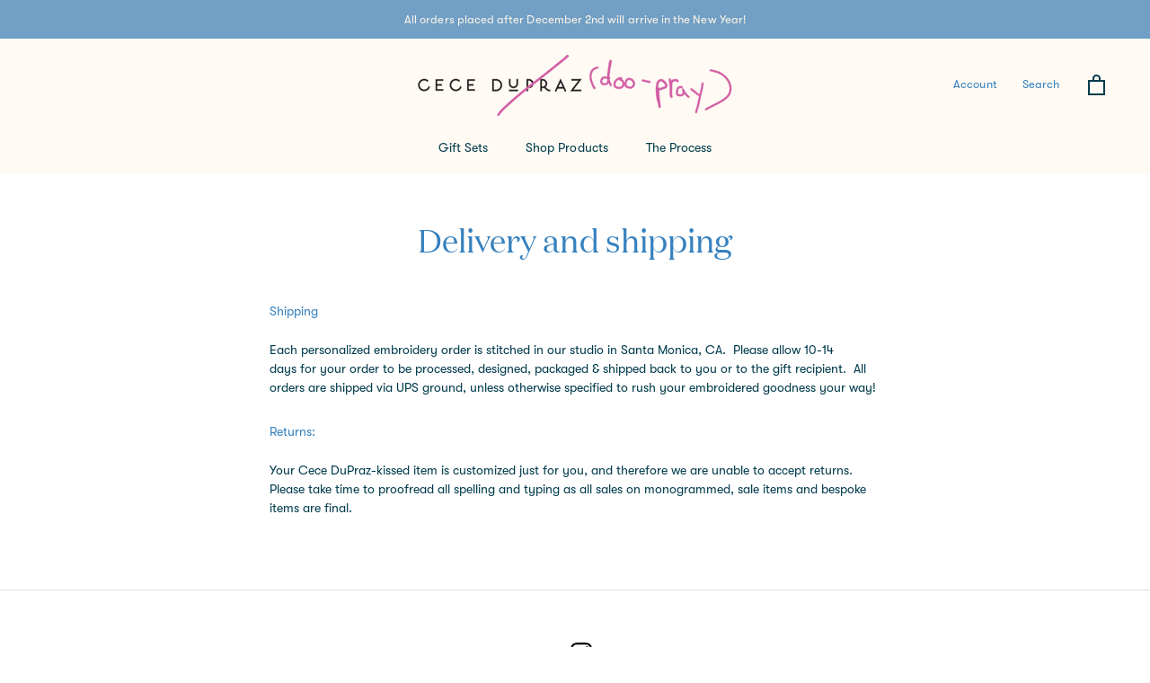

--- FILE ---
content_type: text/css
request_url: https://cecedupraz.com/cdn/shop/t/9/assets/product-template.scss.css?v=32898795292885516221603344972
body_size: 1916
content:
.bold_option_element .bold_option_value{height:50px;width:50px;margin-top:8px;margin-bottom:8px}.bold_option_element .bold_option_value .bold_option_value_element{box-shadow:none;border:none;height:50px;width:50px;display:block;padding:0;z-index:1;border-radius:50%}.bold_option_value_element:before{border-radius:50%;content:"";display:block;position:absolute;height:50px;width:50px;left:50%;top:50%;transform:translate(-50%,-50%) scale(0);transition:transform .2s ease-in-out;border:2px solid #719fc5}.bold_option_value_swatch span{border-radius:50%}.bold_option_value_element .bold_option_value_swatch{height:50px;width:50px;border:1px solid rgba(0,0,0,.1)}#first-swatches .bold_option_element .bold_option_value,#second-swatches .bold_option_element .bold_option_value,#last-swatches .bold_option_element .bold_option_value,#name-swatches .bold_option_element .bold_option_value,#single-swatches .bold_option_element .bold_option_value,#motifMain-swatches .bold_option_element .bold_option_value,#motifAccent-swatches .bold_option_element .bold_option_value{height:26px;width:26px}#first-swatches .bold_option_element .bold_option_value .bold_option_value_element,#second-swatches .bold_option_element .bold_option_value .bold_option_value_element,#last-swatches .bold_option_element .bold_option_value .bold_option_value_element,#name-swatches .bold_option_element .bold_option_value .bold_option_value_element,#single-swatches .bold_option_element .bold_option_value .bold_option_value_element,#motifMain-swatches .bold_option_element .bold_option_value .bold_option_value_element,#motifAccent-swatches .bold_option_element .bold_option_value .bold_option_value_element{box-shadow:none;border:none;height:26px;width:26px;display:block;padding:0;z-index:1;border-radius:50%}#first-swatches .bold_option_value_element:before,#second-swatches .bold_option_value_element:before,#last-swatches .bold_option_value_element:before,#name-swatches .bold_option_value_element:before,#single-swatches .bold_option_value_element:before,#motifMain-swatches .bold_option_value_element:before,#motifAccent-swatches .bold_option_value_element:before{border-radius:50%;content:"";display:block;position:absolute;height:26px;width:26px;left:50%;top:50%;transform:translate(-50%,-50%) scale(0);transition:transform .2s ease-in-out;border:2px solid #719fc5}#first-swatches .bold_option_value_swatch span,#second-swatches .bold_option_value_swatch span,#last-swatches .bold_option_value_swatch span,#name-swatches .bold_option_value_swatch span,#single-swatches .bold_option_value_swatch span,#motifMain-swatches .bold_option_value_swatch span,#motifAccent-swatches .bold_option_value_swatch span{border-radius:50%}#first-swatches .bold_option_value_element .bold_option_value_swatch,#second-swatches .bold_option_value_element .bold_option_value_swatch,#last-swatches .bold_option_value_element .bold_option_value_swatch,#name-swatches .bold_option_value_element .bold_option_value_swatch,#single-swatches .bold_option_value_element .bold_option_value_swatch,#motifMain-swatches .bold_option_value_element .bold_option_value_swatch,#motifAccent-swatches .bold_option_value_element .bold_option_value_swatch{height:26px;width:26px;border:1px solid rgba(0,0,0,.1)}#first-swatches .bold_option_value:hover .bold_option_value_element:before,#second-swatches .bold_option_value:hover .bold_option_value_element:before,#last-swatches .bold_option_value:hover .bold_option_value_element:before,#name-swatches .bold_option_value:hover .bold_option_value_element:before,#single-swatches .bold_option_value:hover .bold_option_value_element:before,#motifMain-swatches .bold_option_value:hover .bold_option_value_element:before,#motifAccent-swatches .bold_option_value:hover .bold_option_value_element:before{transform:translate(-50%,-50%) scale(1.15)}@media screen and (max-width: 1007px){#first-swatches .bold_option_element .bold_option_value,#second-swatches .bold_option_element .bold_option_value,#last-swatches .bold_option_element .bold_option_value,#name-swatches .bold_option_element .bold_option_value,#single-swatches .bold_option_element .bold_option_value,#motifMain-swatches .bold_option_element .bold_option_value,#motifAccent-swatches .bold_option_element .bold_option_value{height:40px;width:40px}#first-swatches .bold_option_element .bold_option_value .bold_option_value_element,#second-swatches .bold_option_element .bold_option_value .bold_option_value_element,#last-swatches .bold_option_element .bold_option_value .bold_option_value_element,#name-swatches .bold_option_element .bold_option_value .bold_option_value_element,#single-swatches .bold_option_element .bold_option_value .bold_option_value_element,#motifMain-swatches .bold_option_element .bold_option_value .bold_option_value_element,#motifAccent-swatches .bold_option_element .bold_option_value .bold_option_value_element{box-shadow:none;border:none;height:40px;width:40px;display:block;padding:0;z-index:1;border-radius:50%}#first-swatches .bold_option_value_element:before,#second-swatches .bold_option_value_element:before,#last-swatches .bold_option_value_element:before,#name-swatches .bold_option_value_element:before,#single-swatches .bold_option_value_element:before,#motifMain-swatches .bold_option_value_element:before,#motifAccent-swatches .bold_option_value_element:before{border-radius:50%;content:"";display:block;position:absolute;height:40px;width:40px;left:50%;top:50%;transform:translate(-50%,-50%) scale(0);transition:transform .2s ease-in-out;border:2px solid #719fc5}#first-swatches .bold_option_value_swatch span,#second-swatches .bold_option_value_swatch span,#last-swatches .bold_option_value_swatch span,#name-swatches .bold_option_value_swatch span,#single-swatches .bold_option_value_swatch span,#motifMain-swatches .bold_option_value_swatch span,#motifAccent-swatches .bold_option_value_swatch span{border-radius:50%}#first-swatches .bold_option_value_element .bold_option_value_swatch,#second-swatches .bold_option_value_element .bold_option_value_swatch,#last-swatches .bold_option_value_element .bold_option_value_swatch,#name-swatches .bold_option_value_element .bold_option_value_swatch,#single-swatches .bold_option_value_element .bold_option_value_swatch,#motifMain-swatches .bold_option_value_element .bold_option_value_swatch,#motifAccent-swatches .bold_option_value_element .bold_option_value_swatch{height:40px;width:40px;border:1px solid rgba(0,0,0,.1)}#first-swatches .bold_option_value:hover .bold_option_value_element:before,#second-swatches .bold_option_value:hover .bold_option_value_element:before,#last-swatches .bold_option_value:hover .bold_option_value_element:before,#name-swatches .bold_option_value:hover .bold_option_value_element:before,#single-swatches .bold_option_value:hover .bold_option_value_element:before,#motifMain-swatches .bold_option_value:hover .bold_option_value_element:before,#motifAccent-swatches .bold_option_value:hover .bold_option_value_element:before{transform:translate(-50%,-50%) scale(1.15)}}#all-monograms .bold_option_element .bold_option_value{height:62px;width:62px;margin-right:30px}#all-monograms .bold_option_value_element .bold_option_value_swatch{height:62px;width:62px;border:1px solid rgba(0,0,0,.1)}#all-monograms .bold_option_value_element:before{border-radius:50%;content:"";display:block;position:absolute;height:62px;width:62px;left:50%;top:50%;transform:translate(-50%,-50%) scale(0);transition:transform .2s ease-in-out;border:2px solid #719fc5}#all-monograms .bold_option_element .bold_option_value .bold_option_value_element{box-shadow:none;border:none;height:62px;width:62px;display:block;padding:0;z-index:1;margin-right:15px;border-radius:50%}#all-monograms .bold_option_value:hover .bold_option_value_element:before{transform:translate(-50%,-50%) scale(1.15)}.bold_option_value:hover .bold_option_value_element:before{transform:translate(-50%,-50%) scale(1.15)}#all-monograms .bold_option_value_element.bold_swatch_selected:before{transform:translate(-50%,-50%) scale(1.15)}.bold_option_value_element.bold_swatch_selected:before{transform:translate(-50%,-50%) scale(1.15)}.single-option-radio{border:0;padding-top:0;position:relative}.single-option-radio input{-webkit-appearance:none!important;float:left;-moz-appearance:none;appearance:none;display:none}.single-option-radio label{position:relative;display:inline-block;line-height:1;padding:9px 11px;margin:3px 4px 7px 3px;float:left;font-style:normal;border:2px solid #719fc5}.product-form__item{margin-bottom:0}.Product__InfoContainer form{display:flex;flex-direction:column}.Product__InfoContainer form button{order:5}.Product__InfoContainer .ProductForm__Variants{order:4}.Product__InfoContainer .product-form__item{order:1}.curated-category-wrapper{display:flex;width:100%;flex-wrap:wrap;justify-content:space-between}.ProductForm{opacity:0}.sentence-case{text-transform:none}#ProductSelect-option-color-apple-red+label{height:26px;width:26px;border-radius:50%;white-space:nowrap;overflow:visible;padding:0;text-indent:100%;border:none;color:transparent;font-size:0}#ProductSelect-option-color-apple-red+label:before{background-color:red;border-radius:50%;height:22px;width:22px;content:"";display:block;top:2px;left:2px;position:absolute;white-space:nowrap;overflow:visible;padding:0;z-index:1;border:1px solid rgba(0,0,0,.1)}#ProductSelect-option-color-apple-red+label:after{border-radius:50%;content:"";display:block;position:absolute;height:100%;width:100%;left:50%;top:50%;transform:translate(-50%,-50%) scale(0);transition:transform .2s ease-in-out;border:2px solid #719fc5}#ProductSelect-option-color-apple-red:checked+label:after{transform:translate(-50%,-50%) scale(1.1)}#ProductSelect-option-color-apple-red+label:hover:after{transform:translate(-50%,-50%) scale(1.1)}#ProductSelect-option-color-bermuda-coral+label{height:26px;width:26px;border-radius:50%;white-space:nowrap;overflow:visible;padding:0;text-indent:100%;border:none;color:transparent;font-size:0}#ProductSelect-option-color-bermuda-coral+label:before{background-color:coral;border-radius:50%;height:22px;width:22px;content:"";display:block;top:2px;left:2px;position:absolute;white-space:nowrap;overflow:visible;padding:0;z-index:1;border:1px solid rgba(0,0,0,.1)}#ProductSelect-option-color-bermuda-coral+label:after{border-radius:50%;content:"";display:block;position:absolute;height:100%;width:100%;left:50%;top:50%;transform:translate(-50%,-50%) scale(0);transition:transform .2s ease-in-out;border:2px solid #719fc5}#ProductSelect-option-color-bermuda-coral:checked+label:after{transform:translate(-50%,-50%) scale(1.1)}#ProductSelect-option-color-bermuda-coral+label:hover:after{transform:translate(-50%,-50%) scale(1.1)}#ProductSelect-option-color-tangerine+label{height:26px;width:26px;border-radius:50%;white-space:nowrap;overflow:visible;padding:0;text-indent:100%;border:none;color:transparent;font-size:0}#ProductSelect-option-color-tangerine+label:before{background-color:#f28500;border-radius:50%;height:22px;width:22px;content:"";display:block;top:2px;left:2px;position:absolute;white-space:nowrap;overflow:visible;padding:0;z-index:1;border:1px solid rgba(0,0,0,.1)}#ProductSelect-option-color-tangerine+label:after{border-radius:50%;content:"";display:block;position:absolute;height:100%;width:100%;left:50%;top:50%;transform:translate(-50%,-50%) scale(0);transition:transform .2s ease-in-out;border:2px solid #719fc5}#ProductSelect-option-color-tangerine:checked+label:after{transform:translate(-50%,-50%) scale(1.1)}#ProductSelect-option-color-tangerine+label:hover:after{transform:translate(-50%,-50%) scale(1.1)}#ProductSelect-option-color-lemon-yellow+label{height:26px;width:26px;border-radius:50%;white-space:nowrap;overflow:visible;padding:0;text-indent:100%;border:none;color:transparent;font-size:0}#ProductSelect-option-color-lemon-yellow+label:before{background-color:#fde910;border-radius:50%;height:22px;width:22px;content:"";display:block;top:2px;left:2px;position:absolute;white-space:nowrap;overflow:visible;padding:0;z-index:1;border:1px solid rgba(0,0,0,.1)}#ProductSelect-option-color-lemon-yellow+label:after{border-radius:50%;content:"";display:block;position:absolute;height:100%;width:100%;left:50%;top:50%;transform:translate(-50%,-50%) scale(0);transition:transform .2s ease-in-out;border:2px solid #719fc5}#ProductSelect-option-color-lemon-yellow:checked+label:after{transform:translate(-50%,-50%) scale(1.1)}#ProductSelect-option-color-lemon-yellow+label:hover:after{transform:translate(-50%,-50%) scale(1.1)}#ProductSelect-option-color-seafoam+label{height:26px;width:26px;border-radius:50%;white-space:nowrap;overflow:visible;padding:0;text-indent:100%;border:none;color:transparent;font-size:0}#ProductSelect-option-color-seafoam+label:before{background-color:#00baac;border-radius:50%;height:22px;width:22px;content:"";display:block;top:2px;left:2px;position:absolute;white-space:nowrap;overflow:visible;padding:0;z-index:1;border:1px solid rgba(0,0,0,.1)}#ProductSelect-option-color-seafoam+label:after{border-radius:50%;content:"";display:block;position:absolute;height:100%;width:100%;left:50%;top:50%;transform:translate(-50%,-50%) scale(0);transition:transform .2s ease-in-out;border:2px solid #719fc5}#ProductSelect-option-color-seafoam:checked+label:after{transform:translate(-50%,-50%) scale(1.1)}#ProductSelect-option-color-seafoam+label:hover:after{transform:translate(-50%,-50%) scale(1.1)}#ProductSelect-option-color-kate-green+label{height:26px;width:26px;border-radius:50%;white-space:nowrap;overflow:visible;padding:0;text-indent:100%;border:none;color:transparent;font-size:0}#ProductSelect-option-color-kate-green+label:before{background-color:#01a368;border-radius:50%;height:22px;width:22px;content:"";display:block;top:2px;left:2px;position:absolute;white-space:nowrap;overflow:visible;padding:0;z-index:1;border:1px solid rgba(0,0,0,.1)}#ProductSelect-option-color-kate-green+label:after{border-radius:50%;content:"";display:block;position:absolute;height:100%;width:100%;left:50%;top:50%;transform:translate(-50%,-50%) scale(0);transition:transform .2s ease-in-out;border:2px solid #719fc5}#ProductSelect-option-color-kate-green:checked+label:after{transform:translate(-50%,-50%) scale(1.1)}#ProductSelect-option-color-kate-green+label:hover:after{transform:translate(-50%,-50%) scale(1.1)}#ProductSelect-option-color-robins-egg-blue+label{height:26px;width:26px;border-radius:50%;white-space:nowrap;overflow:visible;padding:0;text-indent:100%;border:none;color:transparent;font-size:0}#ProductSelect-option-color-robins-egg-blue+label:before{background-color:#cee6ee;border-radius:50%;height:22px;width:22px;content:"";display:block;top:2px;left:2px;position:absolute;white-space:nowrap;overflow:visible;padding:0;z-index:1;border:1px solid rgba(0,0,0,.1)}#ProductSelect-option-color-robins-egg-blue+label:after{border-radius:50%;content:"";display:block;position:absolute;height:100%;width:100%;left:50%;top:50%;transform:translate(-50%,-50%) scale(0);transition:transform .2s ease-in-out;border:2px solid #719fc5}#ProductSelect-option-color-robins-egg-blue:checked+label:after{transform:translate(-50%,-50%) scale(1.1)}#ProductSelect-option-color-robins-egg-blue+label:hover:after{transform:translate(-50%,-50%) scale(1.1)}#ProductSelect-option-color-royal-blue+label{height:26px;width:26px;border-radius:50%;white-space:nowrap;overflow:visible;padding:0;text-indent:100%;border:none;color:transparent;font-size:0}#ProductSelect-option-color-royal-blue+label:before{background-color:#0038a8;border-radius:50%;height:22px;width:22px;content:"";display:block;top:2px;left:2px;position:absolute;white-space:nowrap;overflow:visible;padding:0;z-index:1;border:1px solid rgba(0,0,0,.1)}#ProductSelect-option-color-royal-blue+label:after{border-radius:50%;content:"";display:block;position:absolute;height:100%;width:100%;left:50%;top:50%;transform:translate(-50%,-50%) scale(0);transition:transform .2s ease-in-out;border:2px solid #719fc5}#ProductSelect-option-color-royal-blue:checked+label:after{transform:translate(-50%,-50%) scale(1.1)}#ProductSelect-option-color-royal-blue+label:hover:after{transform:translate(-50%,-50%) scale(1.1)}#ProductSelect-option-color-navy+label{height:26px;width:26px;border-radius:50%;white-space:nowrap;overflow:visible;padding:0;text-indent:100%;border:none;color:transparent;font-size:0}#ProductSelect-option-color-navy+label:before{background-color:navy;border-radius:50%;height:22px;width:22px;content:"";display:block;top:2px;left:2px;position:absolute;white-space:nowrap;overflow:visible;padding:0;z-index:1;border:1px solid rgba(0,0,0,.1)}#ProductSelect-option-color-navy+label:after{border-radius:50%;content:"";display:block;position:absolute;height:100%;width:100%;left:50%;top:50%;transform:translate(-50%,-50%) scale(0);transition:transform .2s ease-in-out;border:2px solid #719fc5}#ProductSelect-option-color-navy:checked+label:after{transform:translate(-50%,-50%) scale(1.1)}#ProductSelect-option-color-navy+label:hover:after{transform:translate(-50%,-50%) scale(1.1)}#ProductSelect-option-color-french-blue+label{height:26px;width:26px;border-radius:50%;white-space:nowrap;overflow:visible;padding:0;text-indent:100%;border:none;color:transparent;font-size:0}#ProductSelect-option-color-french-blue+label:before{background-color:#6195ed;border-radius:50%;height:22px;width:22px;content:"";display:block;top:2px;left:2px;position:absolute;white-space:nowrap;overflow:visible;padding:0;z-index:1;border:1px solid rgba(0,0,0,.1)}#ProductSelect-option-color-french-blue+label:after{border-radius:50%;content:"";display:block;position:absolute;height:100%;width:100%;left:50%;top:50%;transform:translate(-50%,-50%) scale(0);transition:transform .2s ease-in-out;border:2px solid #719fc5}#ProductSelect-option-color-french-blue:checked+label:after{transform:translate(-50%,-50%) scale(1.1)}#ProductSelect-option-color-french-blue+label:hover:after{transform:translate(-50%,-50%) scale(1.1)}#ProductSelect-option-color-lavender+label{height:26px;width:26px;border-radius:50%;white-space:nowrap;overflow:visible;padding:0;text-indent:100%;border:none;color:transparent;font-size:0}#ProductSelect-option-color-lavender+label:before{background-color:#b57edc;border-radius:50%;height:22px;width:22px;content:"";display:block;top:2px;left:2px;position:absolute;white-space:nowrap;overflow:visible;padding:0;z-index:1;border:1px solid rgba(0,0,0,.1)}#ProductSelect-option-color-lavender+label:after{border-radius:50%;content:"";display:block;position:absolute;height:100%;width:100%;left:50%;top:50%;transform:translate(-50%,-50%) scale(0);transition:transform .2s ease-in-out;border:2px solid #719fc5}#ProductSelect-option-color-lavender:checked+label:after{transform:translate(-50%,-50%) scale(1.1)}#ProductSelect-option-color-lavender+label:hover:after{transform:translate(-50%,-50%) scale(1.1)}#ProductSelect-option-color-ecru+label{height:26px;width:26px;border-radius:50%;white-space:nowrap;overflow:visible;padding:0;text-indent:100%;border:none;color:transparent;font-size:0}#ProductSelect-option-color-ecru+label:before{background-color:#f5f3e5;border-radius:50%;height:22px;width:22px;content:"";display:block;top:2px;left:2px;position:absolute;white-space:nowrap;overflow:visible;padding:0;z-index:1;border:1px solid rgba(0,0,0,.1)}#ProductSelect-option-color-ecru+label:after{border-radius:50%;content:"";display:block;position:absolute;height:100%;width:100%;left:50%;top:50%;transform:translate(-50%,-50%) scale(0);transition:transform .2s ease-in-out;border:2px solid #719fc5}#ProductSelect-option-color-ecru:checked+label:after{transform:translate(-50%,-50%) scale(1.1)}#ProductSelect-option-color-ecru+label:hover:after{transform:translate(-50%,-50%) scale(1.1)}#ProductSelect-option-color-sand+label{height:26px;width:26px;border-radius:50%;white-space:nowrap;overflow:visible;padding:0;text-indent:100%;border:none;color:transparent;font-size:0}#ProductSelect-option-color-sand+label:before{background-color:#eadcc5;border-radius:50%;height:22px;width:22px;content:"";display:block;top:2px;left:2px;position:absolute;white-space:nowrap;overflow:visible;padding:0;z-index:1;border:1px solid rgba(0,0,0,.1)}#ProductSelect-option-color-sand+label:after{border-radius:50%;content:"";display:block;position:absolute;height:100%;width:100%;left:50%;top:50%;transform:translate(-50%,-50%) scale(0);transition:transform .2s ease-in-out;border:2px solid #719fc5}#ProductSelect-option-color-sand:checked+label:after{transform:translate(-50%,-50%) scale(1.1)}#ProductSelect-option-color-sand+label:hover:after{transform:translate(-50%,-50%) scale(1.1)}#ProductSelect-option-color-blush+label{height:26px;width:26px;border-radius:50%;white-space:nowrap;overflow:visible;padding:0;text-indent:100%;border:none;color:transparent;font-size:0}#ProductSelect-option-color-blush+label:before{background-color:#fbf0ee;border-radius:50%;height:22px;width:22px;content:"";display:block;top:2px;left:2px;position:absolute;white-space:nowrap;overflow:visible;padding:0;z-index:1;border:1px solid rgba(0,0,0,.1)}#ProductSelect-option-color-blush+label:after{border-radius:50%;content:"";display:block;position:absolute;height:100%;width:100%;left:50%;top:50%;transform:translate(-50%,-50%) scale(0);transition:transform .2s ease-in-out;border:2px solid #719fc5}#ProductSelect-option-color-blush:checked+label:after{transform:translate(-50%,-50%) scale(1.1)}#ProductSelect-option-color-blush+label:hover:after{transform:translate(-50%,-50%) scale(1.1)}#ProductSelect-option-color-flamingo-pink+label{height:26px;width:26px;border-radius:50%;white-space:nowrap;overflow:visible;padding:0;text-indent:100%;border:none;color:transparent;font-size:0}#ProductSelect-option-color-flamingo-pink+label:before{background-color:#fa5c88;border-radius:50%;height:22px;width:22px;content:"";display:block;top:2px;left:2px;position:absolute;white-space:nowrap;overflow:visible;padding:0;z-index:1;border:1px solid rgba(0,0,0,.1)}#ProductSelect-option-color-flamingo-pink+label:after{border-radius:50%;content:"";display:block;position:absolute;height:100%;width:100%;left:50%;top:50%;transform:translate(-50%,-50%) scale(0);transition:transform .2s ease-in-out;border:2px solid #719fc5}#ProductSelect-option-color-flamingo-pink:checked+label:after{transform:translate(-50%,-50%) scale(1.1)}#ProductSelect-option-color-flamingo-pink+label:hover:after{transform:translate(-50%,-50%) scale(1.1)}#ProductSelect-option-color-white-with-gold-metallic+label{height:26px;width:26px;border-radius:50%;white-space:nowrap;overflow:visible;padding:0;text-indent:100%;border:none;color:transparent;font-size:0}#ProductSelect-option-color-white-with-gold-metallic+label:before{background-color:#fffff5;border-radius:50%;height:22px;width:22px;content:"";display:block;top:2px;left:2px;position:absolute;white-space:nowrap;overflow:visible;padding:0;z-index:1;border:1px solid rgba(0,0,0,.1)}#ProductSelect-option-color-white-with-gold-metallic+label:after{border-radius:50%;content:"";display:block;position:absolute;height:100%;width:100%;left:50%;top:50%;transform:translate(-50%,-50%) scale(0);transition:transform .2s ease-in-out;border:2px solid #719fc5}#ProductSelect-option-color-white-with-gold-metallic :checked+label:after{transform:translate(-50%,-50%) scale(1.1)}#ProductSelect-option-color-white-with-gold-metallic+label:hover:after{transform:translate(-50%,-50%) scale(1.1)}#ProductSelect-option-color-white-pique+label{height:26px;width:26px;border-radius:50%;white-space:nowrap;overflow:visible;padding:0;text-indent:100%;border:none;color:transparent;font-size:0}#ProductSelect-option-color-white-pique+label:before{background-color:#fff;border-radius:50%;height:22px;width:22px;content:"";display:block;top:2px;left:2px;position:absolute;white-space:nowrap;overflow:visible;padding:0;z-index:1;border:1px solid rgba(0,0,0,.1)}#ProductSelect-option-color-white-pique+label:after{border-radius:50%;content:"";display:block;position:absolute;height:100%;width:100%;left:50%;top:50%;transform:translate(-50%,-50%) scale(0);transition:transform .2s ease-in-out;border:2px solid #719fc5}#ProductSelect-option-color-white-pique:checked+label:after{transform:translate(-50%,-50%) scale(1.1)}#ProductSelect-option-color-white-pique+label:hover:after{transform:translate(-50%,-50%) scale(1.1)}#ProductSelect-option-color-ivory-pique+label{height:26px;width:26px;border-radius:50%;white-space:nowrap;overflow:visible;padding:0;text-indent:100%;border:none;color:transparent;font-size:0}#ProductSelect-option-color-ivory-pique+label:before{background-color:#cec5b4;border-radius:50%;height:22px;width:22px;content:"";display:block;top:2px;left:2px;position:absolute;white-space:nowrap;overflow:visible;padding:0;z-index:1;border:1px solid rgba(0,0,0,.1)}#ProductSelect-option-color-ivory-pique+label:after{border-radius:50%;content:"";display:block;position:absolute;height:100%;width:100%;left:50%;top:50%;transform:translate(-50%,-50%) scale(0);transition:transform .2s ease-in-out;border:2px solid #719fc5}#ProductSelect-option-color-ivory-pique:checked+label:after{transform:translate(-50%,-50%) scale(1.1)}#ProductSelect-option-color-ivory-pique+label:hover:after{transform:translate(-50%,-50%) scale(1.1)}#ProductSelect-option-color-bright-pink+label{height:26px;width:26px;border-radius:50%;white-space:nowrap;overflow:visible;padding:0;text-indent:100%;border:none;color:transparent;font-size:0}#ProductSelect-option-color-bright-pink+label:before{background-color:#dd4f7f;border-radius:50%;height:22px;width:22px;content:"";display:block;top:2px;left:2px;position:absolute;white-space:nowrap;overflow:visible;padding:0;z-index:1;border:1px solid rgba(0,0,0,.1)}#ProductSelect-option-color-bright-pink+label:after{border-radius:50%;content:"";display:block;position:absolute;height:100%;width:100%;left:50%;top:50%;transform:translate(-50%,-50%) scale(0);transition:transform .2s ease-in-out;border:2px solid #719fc5}#ProductSelect-option-color-bright-pink:checked+label:after{transform:translate(-50%,-50%) scale(1.1)}#ProductSelect-option-color-bright-pink+label:hover:after{transform:translate(-50%,-50%) scale(1.1)}#ProductSelect-option-color-grass-green+label{height:26px;width:26px;border-radius:50%;white-space:nowrap;overflow:visible;padding:0;text-indent:100%;border:none;color:transparent;font-size:0}#ProductSelect-option-color-grass-green+label:before{background-color:#23541b;border-radius:50%;height:22px;width:22px;content:"";display:block;top:2px;left:2px;position:absolute;white-space:nowrap;overflow:visible;padding:0;z-index:1;border:1px solid rgba(0,0,0,.1)}#ProductSelect-option-color-grass-green+label:after{border-radius:50%;content:"";display:block;position:absolute;height:100%;width:100%;left:50%;top:50%;transform:translate(-50%,-50%) scale(0);transition:transform .2s ease-in-out;border:2px solid #719fc5}#ProductSelect-option-color-grass-green:checked+label:after{transform:translate(-50%,-50%) scale(1.1)}#ProductSelect-option-color-grass-green+label:hover:after{transform:translate(-50%,-50%) scale(1.1)}#ProductSelect-option-color-aqua+label{height:26px;width:26px;border-radius:50%;white-space:nowrap;overflow:visible;padding:0;text-indent:100%;border:none;color:transparent;font-size:0}#ProductSelect-option-color-aqua+label:before{background-color:#5dbcd2;border-radius:50%;height:22px;width:22px;content:"";display:block;top:2px;left:2px;position:absolute;white-space:nowrap;overflow:visible;padding:0;z-index:1;border:1px solid rgba(0,0,0,.1)}#ProductSelect-option-color-aqua+label:after{border-radius:50%;content:"";display:block;position:absolute;height:100%;width:100%;left:50%;top:50%;transform:translate(-50%,-50%) scale(0);transition:transform .2s ease-in-out;border:2px solid #719fc5}#ProductSelect-option-color-aqua:checked+label:after{transform:translate(-50%,-50%) scale(1.1)}#ProductSelect-option-color-aqua+label:hover:after{transform:translate(-50%,-50%) scale(1.1)}#ProductSelect-option-color-light-pink+label{height:26px;width:26px;border-radius:50%;white-space:nowrap;overflow:visible;padding:0;text-indent:100%;border:none;color:transparent;font-size:0}#ProductSelect-option-color-light-pink+label:before{background-color:#d99fa3;border-radius:50%;height:22px;width:22px;content:"";display:block;top:2px;left:2px;position:absolute;white-space:nowrap;overflow:visible;padding:0;z-index:1;border:1px solid rgba(0,0,0,.1)}#ProductSelect-option-color-light-pink+label:after{border-radius:50%;content:"";display:block;position:absolute;height:100%;width:100%;left:50%;top:50%;transform:translate(-50%,-50%) scale(0);transition:transform .2s ease-in-out;border:2px solid #719fc5}#ProductSelect-option-color-light-pink:checked+label:after{transform:translate(-50%,-50%) scale(1.1)}#ProductSelect-option-color-light-pink+label:hover:after{transform:translate(-50%,-50%) scale(1.1)}#ProductSelect-option-color-ice-blue-with-yellow-fringe+label{height:26px;width:26px;border-radius:50%;white-space:nowrap;overflow:visible;padding:0;text-indent:100%;border:none;color:transparent;font-size:0}#ProductSelect-option-color-ice-blue-with-yellow-fringe+label:before{background-color:#fde910;border-radius:50%;height:22px;width:22px;content:"";display:block;top:2px;left:2px;position:absolute;white-space:nowrap;overflow:visible;padding:0;z-index:1;border:1px solid rgba(0,0,0,.1)}#ProductSelect-option-color-ice-blue-with-yellow-fringe+label:after{border-radius:50%;content:"";display:block;position:absolute;height:100%;width:100%;left:50%;top:50%;transform:translate(-50%,-50%) scale(0);transition:transform .2s ease-in-out;border:2px solid #719fc5}#ProductSelect-option-color-ice-blue-with-yellow-fringe:checked+label:after{transform:translate(-50%,-50%) scale(1.1)}#ProductSelect-option-color-ice-blue-with-yellow-fringe+label:hover:after{transform:translate(-50%,-50%) scale(1.1)}#ProductSelect-option-color-ice-blue-with-yellow+label{height:26px;width:26px;border-radius:50%;white-space:nowrap;overflow:visible;padding:0;text-indent:100%;border:none;color:transparent;font-size:0}#ProductSelect-option-color-ice-blue-with-yellow+label:before{background-color:#fde910;border-radius:50%;height:22px;width:22px;content:"";display:block;top:2px;left:2px;position:absolute;white-space:nowrap;overflow:visible;padding:0;z-index:1;border:1px solid rgba(0,0,0,.1)}#ProductSelect-option-color-ice-blue-with-yellow+label:after{border-radius:50%;content:"";display:block;position:absolute;height:100%;width:100%;left:50%;top:50%;transform:translate(-50%,-50%) scale(0);transition:transform .2s ease-in-out;border:2px solid #719fc5}#ProductSelect-option-color-ice-blue-with-yellow:checked+label:after{transform:translate(-50%,-50%) scale(1.1)}#ProductSelect-option-color-ice-blue-with-yellow+label:hover:after{transform:translate(-50%,-50%) scale(1.1)}#ProductSelect-option-color-ice-blue-with-red+label{height:26px;width:26px;border-radius:50%;white-space:nowrap;overflow:visible;padding:0;text-indent:100%;border:none;color:transparent;font-size:0}#ProductSelect-option-color-ice-blue-with-red+label:before{background-color:red;border-radius:50%;height:22px;width:22px;content:"";display:block;top:2px;left:2px;position:absolute;white-space:nowrap;overflow:visible;padding:0;z-index:1;border:1px solid rgba(0,0,0,.1)}#ProductSelect-option-color-ice-blue-with-red+label:after{border-radius:50%;content:"";display:block;position:absolute;height:100%;width:100%;left:50%;top:50%;transform:translate(-50%,-50%) scale(0);transition:transform .2s ease-in-out;border:2px solid #719fc5}#ProductSelect-option-color-ice-blue-with-red:checked+label:after{transform:translate(-50%,-50%) scale(1.1)}#ProductSelect-option-color-ice-blue-with-red+label:hover:after{transform:translate(-50%,-50%) scale(1.1)}#ProductSelect-option-color-ice-blue-with-royal+label{height:26px;width:26px;border-radius:50%;white-space:nowrap;overflow:visible;padding:0;text-indent:100%;border:none;color:transparent;font-size:0}#ProductSelect-option-color-ice-blue-with-royal+label:before{background-color:#0038a8;border-radius:50%;height:22px;width:22px;content:"";display:block;top:2px;left:2px;position:absolute;white-space:nowrap;overflow:visible;padding:0;z-index:1;border:1px solid rgba(0,0,0,.1)}#ProductSelect-option-color-ice-blue-with-royal+label:after{border-radius:50%;content:"";display:block;position:absolute;height:100%;width:100%;left:50%;top:50%;transform:translate(-50%,-50%) scale(0);transition:transform .2s ease-in-out;border:2px solid #719fc5}#ProductSelect-option-color-ice-blue-with-royal:checked+label:after{transform:translate(-50%,-50%) scale(1.1)}#ProductSelect-option-color-ice-blue-with-royal+label:hover:after{transform:translate(-50%,-50%) scale(1.1)}#ProductSelect-option-color-ice-blue-with-royal-blue-fringe+label{height:26px;width:26px;border-radius:50%;white-space:nowrap;overflow:visible;padding:0;text-indent:100%;border:none;color:transparent;font-size:0}#ProductSelect-option-color-ice-blue-with-royal-blue-fringe+label:before{background-color:#0038a8;border-radius:50%;height:22px;width:22px;content:"";display:block;top:2px;left:2px;position:absolute;white-space:nowrap;overflow:visible;padding:0;z-index:1;border:1px solid rgba(0,0,0,.1)}#ProductSelect-option-color-ice-blue-with-royal-blue-fringe+label:after{border-radius:50%;content:"";display:block;position:absolute;height:100%;width:100%;left:50%;top:50%;transform:translate(-50%,-50%) scale(0);transition:transform .2s ease-in-out;border:2px solid #719fc5}#ProductSelect-option-color-ice-blue-with-royal-blue-fringe:checked+label:after{transform:translate(-50%,-50%) scale(1.1)}#ProductSelect-option-color-ice-blue-with-royal-blue-fringe+label:hover:after{transform:translate(-50%,-50%) scale(1.1)}#ProductSelect-option-color-white-trim+label{height:26px;width:26px;border-radius:50%;white-space:nowrap;overflow:visible;padding:0;text-indent:100%;border:none;color:transparent;font-size:0}#ProductSelect-option-color-white-trim+label:before{background-color:#fff;border-radius:50%;height:22px;width:22px;content:"";display:block;top:2px;left:2px;position:absolute;white-space:nowrap;overflow:visible;padding:0;z-index:1;border:1px solid rgba(0,0,0,.1)}#ProductSelect-option-color-white-trim+label:after{border-radius:50%;content:"";display:block;position:absolute;height:100%;width:100%;left:50%;top:50%;transform:translate(-50%,-50%) scale(0);transition:transform .2s ease-in-out;border:2px solid #719fc5}#ProductSelect-option-color-white-trim:checked+label:after{transform:translate(-50%,-50%) scale(1.1)}#ProductSelect-option-color-white-trim+label:hover:after{transform:translate(-50%,-50%) scale(1.1)}#ProductSelect-option-color-navy-trim+label{height:26px;width:26px;border-radius:50%;white-space:nowrap;overflow:visible;padding:0;text-indent:100%;border:none;color:transparent;font-size:0}#ProductSelect-option-color-navy-trim+label:before{background-color:navy;border-radius:50%;height:22px;width:22px;content:"";display:block;top:2px;left:2px;position:absolute;white-space:nowrap;overflow:visible;padding:0;z-index:1;border:1px solid rgba(0,0,0,.1)}#ProductSelect-option-color-navy-trim+label:after{border-radius:50%;content:"";display:block;position:absolute;height:100%;width:100%;left:50%;top:50%;transform:translate(-50%,-50%) scale(0);transition:transform .2s ease-in-out;border:2px solid #719fc5}#ProductSelect-option-color-navy-trim:checked+label:after{transform:translate(-50%,-50%) scale(1.1)}#ProductSelect-option-color-navy-trim+label:hover:after{transform:translate(-50%,-50%) scale(1.1)}#ProductSelect-option-color-light-blue+label{height:26px;width:26px;border-radius:50%;white-space:nowrap;overflow:visible;padding:0;text-indent:100%;border:none;color:transparent;font-size:0}#ProductSelect-option-color-light-blue+label:before{background-color:#c5cddf;border-radius:50%;height:22px;width:22px;content:"";display:block;top:2px;left:2px;position:absolute;white-space:nowrap;overflow:visible;padding:0;z-index:1;border:1px solid rgba(0,0,0,.1)}#ProductSelect-option-color-light-blue+label:after{border-radius:50%;content:"";display:block;position:absolute;height:100%;width:100%;left:50%;top:50%;transform:translate(-50%,-50%) scale(0);transition:transform .2s ease-in-out;border:2px solid #719fc5}#ProductSelect-option-color-light-blue:checked+label:after{transform:translate(-50%,-50%) scale(1.1)}#ProductSelect-option-color-light-blue+label:hover:after{transform:translate(-50%,-50%) scale(1.1)}#ProductSelect-option-color-white+label{height:26px;width:26px;border-radius:50%;white-space:nowrap;overflow:visible;padding:0;text-indent:100%;border:none;color:transparent;font-size:0}#ProductSelect-option-color-white+label:before{background-color:#fff;border-radius:50%;height:22px;width:22px;content:"";display:block;top:2px;left:2px;position:absolute;white-space:nowrap;overflow:visible;padding:0;z-index:1;border:1px solid rgba(0,0,0,.1)}#ProductSelect-option-color-white+label:after{border-radius:50%;content:"";display:block;position:absolute;height:100%;width:100%;left:50%;top:50%;transform:translate(-50%,-50%) scale(0);transition:transform .2s ease-in-out;border:2px solid #719fc5}#ProductSelect-option-color-white:checked+label:after{transform:translate(-50%,-50%) scale(1.1)}#ProductSelect-option-color-white+label:hover:after{transform:translate(-50%,-50%) scale(1.1)}#ProductSelect-option-color-hunter+label{height:26px;width:26px;border-radius:50%;white-space:nowrap;overflow:visible;padding:0;text-indent:100%;border:none;color:transparent;font-size:0}#ProductSelect-option-color-hunter+label:before{background-color:#074241;border-radius:50%;height:22px;width:22px;content:"";display:block;top:2px;left:2px;position:absolute;white-space:nowrap;overflow:visible;padding:0;z-index:1;border:1px solid rgba(0,0,0,.1)}#ProductSelect-option-color-hunter+label:after{border-radius:50%;content:"";display:block;position:absolute;height:100%;width:100%;left:50%;top:50%;transform:translate(-50%,-50%) scale(0);transition:transform .2s ease-in-out;border:2px solid #719fc5}#ProductSelect-option-color-hunter:checked+label:after{transform:translate(-50%,-50%) scale(1.1)}#ProductSelect-option-color-hunter+label:hover:after{transform:translate(-50%,-50%) scale(1.1)}#ProductSelect-option-color-chocolate+label{height:26px;width:26px;border-radius:50%;white-space:nowrap;overflow:visible;padding:0;text-indent:100%;border:none;color:transparent;font-size:0}#ProductSelect-option-color-chocolate+label:before{background-color:#21140e;border-radius:50%;height:22px;width:22px;content:"";display:block;top:2px;left:2px;position:absolute;white-space:nowrap;overflow:visible;padding:0;z-index:1;border:1px solid rgba(0,0,0,.1)}#ProductSelect-option-color-chocolate+label:after{border-radius:50%;content:"";display:block;position:absolute;height:100%;width:100%;left:50%;top:50%;transform:translate(-50%,-50%) scale(0);transition:transform .2s ease-in-out;border:2px solid #719fc5}#ProductSelect-option-color-chocolate:checked+label:after{transform:translate(-50%,-50%) scale(1.1)}#ProductSelect-option-color-chocolate+label:hover:after{transform:translate(-50%,-50%) scale(1.1)}#ProductSelect-option-color-red-tulip+label{height:26px;width:26px;border-radius:50%;white-space:nowrap;overflow:visible;padding:0;text-indent:100%;border:none;color:transparent;font-size:0}#ProductSelect-option-color-red-tulip+label:before{background-color:red;border-radius:50%;height:22px;width:22px;content:"";display:block;top:2px;left:2px;position:absolute;white-space:nowrap;overflow:visible;padding:0;z-index:1;border:1px solid rgba(0,0,0,.1)}#ProductSelect-option-color-red-tulip+label:after{border-radius:50%;content:"";display:block;position:absolute;height:100%;width:100%;left:50%;top:50%;transform:translate(-50%,-50%) scale(0);transition:transform .2s ease-in-out;border:2px solid #719fc5}#ProductSelect-option-color-red-tulip:checked+label:after{transform:translate(-50%,-50%) scale(1.1)}#ProductSelect-option-color-red-tulip+label:hover:after{transform:translate(-50%,-50%) scale(1.1)}#ProductSelect-option-color-yellow-tulip+label{height:26px;width:26px;border-radius:50%;white-space:nowrap;overflow:visible;padding:0;text-indent:100%;border:none;color:transparent;font-size:0}#ProductSelect-option-color-yellow-tulip+label:before{background-color:#fde910;border-radius:50%;height:22px;width:22px;content:"";display:block;top:2px;left:2px;position:absolute;white-space:nowrap;overflow:visible;padding:0;z-index:1;border:1px solid rgba(0,0,0,.1)}#ProductSelect-option-color-yellow-tulip+label:after{border-radius:50%;content:"";display:block;position:absolute;height:100%;width:100%;left:50%;top:50%;transform:translate(-50%,-50%) scale(0);transition:transform .2s ease-in-out;border:2px solid #719fc5}#ProductSelect-option-color-yellow-tulip:checked+label:after{transform:translate(-50%,-50%) scale(1.1)}#ProductSelect-option-color-yellow-tulip+label:hover:after{transform:translate(-50%,-50%) scale(1.1)}#ProductSelect-option-color-pink-tulip+label{height:26px;width:26px;border-radius:50%;white-space:nowrap;overflow:visible;padding:0;text-indent:100%;border:none;color:transparent;font-size:0}#ProductSelect-option-color-pink-tulip+label:before{background-color:#dd4f7f;border-radius:50%;height:22px;width:22px;content:"";display:block;top:2px;left:2px;position:absolute;white-space:nowrap;overflow:visible;padding:0;z-index:1;border:1px solid rgba(0,0,0,.1)}#ProductSelect-option-color-pink-tulip+label:after{border-radius:50%;content:"";display:block;position:absolute;height:100%;width:100%;left:50%;top:50%;transform:translate(-50%,-50%) scale(0);transition:transform .2s ease-in-out;border:2px solid #719fc5}#ProductSelect-option-color-pink-tulip:checked+label:after{transform:translate(-50%,-50%) scale(1.1)}#ProductSelect-option-color-pink-tulip+label:hover:after{transform:translate(-50%,-50%) scale(1.1)}#ProductSelect-option-color-apple+label{height:26px;width:26px;border-radius:50%;white-space:nowrap;overflow:visible;padding:0;text-indent:100%;border:none;color:transparent;font-size:0}#ProductSelect-option-color-apple+label:before{background-color:red;border-radius:50%;height:22px;width:22px;content:"";display:block;top:2px;left:2px;position:absolute;white-space:nowrap;overflow:visible;padding:0;z-index:1;border:1px solid rgba(0,0,0,.1)}#ProductSelect-option-color-apple+label:after{border-radius:50%;content:"";display:block;position:absolute;height:100%;width:100%;left:50%;top:50%;transform:translate(-50%,-50%) scale(0);transition:transform .2s ease-in-out;border:2px solid #719fc5}#ProductSelect-option-color-apple:checked+label:after{transform:translate(-50%,-50%) scale(1.1)}#ProductSelect-option-color-apple+label:hover:after{transform:translate(-50%,-50%) scale(1.1)}#ProductSelect-option-color-cherry+label{height:26px;width:26px;border-radius:50%;white-space:nowrap;overflow:visible;padding:0;text-indent:100%;border:none;color:transparent;font-size:0}#ProductSelect-option-color-cherry+label:before{background-color:#dd4f7f;border-radius:50%;height:22px;width:22px;content:"";display:block;top:2px;left:2px;position:absolute;white-space:nowrap;overflow:visible;padding:0;z-index:1;border:1px solid rgba(0,0,0,.1)}#ProductSelect-option-color-cherry+label:after{border-radius:50%;content:"";display:block;position:absolute;height:100%;width:100%;left:50%;top:50%;transform:translate(-50%,-50%) scale(0);transition:transform .2s ease-in-out;border:2px solid #719fc5}#ProductSelect-option-color-cherry:checked+label:after{transform:translate(-50%,-50%) scale(1.1)}#ProductSelect-option-color-cherry+label:hover:after{transform:translate(-50%,-50%) scale(1.1)}#ProductSelect-option-color-train+label{height:26px;width:26px;border-radius:50%;white-space:nowrap;overflow:visible;padding:0;text-indent:100%;border:none;color:transparent;font-size:0}#ProductSelect-option-color-train+label:before{background-color:#c5cddf;border-radius:50%;height:22px;width:22px;content:"";display:block;top:2px;left:2px;position:absolute;white-space:nowrap;overflow:visible;padding:0;z-index:1;border:1px solid rgba(0,0,0,.1)}#ProductSelect-option-color-train+label:after{border-radius:50%;content:"";display:block;position:absolute;height:100%;width:100%;left:50%;top:50%;transform:translate(-50%,-50%) scale(0);transition:transform .2s ease-in-out;border:2px solid #719fc5}#ProductSelect-option-color-train:checked+label:after{transform:translate(-50%,-50%) scale(1.1)}#ProductSelect-option-color-train+label:hover:after{transform:translate(-50%,-50%) scale(1.1)}#ProductSelect-option-color-sailboat+label{height:26px;width:26px;border-radius:50%;white-space:nowrap;overflow:visible;padding:0;text-indent:100%;border:none;color:transparent;font-size:0}#ProductSelect-option-color-sailboat+label:before{background-color:navy;border-radius:50%;height:22px;width:22px;content:"";display:block;top:2px;left:2px;position:absolute;white-space:nowrap;overflow:visible;padding:0;z-index:1;border:1px solid rgba(0,0,0,.1)}#ProductSelect-option-color-sailboat+label:after{border-radius:50%;content:"";display:block;position:absolute;height:100%;width:100%;left:50%;top:50%;transform:translate(-50%,-50%) scale(0);transition:transform .2s ease-in-out;border:2px solid #719fc5}#ProductSelect-option-color-sailboat:checked+label:after{transform:translate(-50%,-50%) scale(1.1)}#ProductSelect-option-color-sailboat+label:hover:after{transform:translate(-50%,-50%) scale(1.1)}#ProductSelect-option-color-tractor+label{height:26px;width:26px;border-radius:50%;white-space:nowrap;overflow:visible;padding:0;text-indent:100%;border:none;color:transparent;font-size:0}#ProductSelect-option-color-tractor+label:before{background-color:red;border-radius:50%;height:22px;width:22px;content:"";display:block;top:2px;left:2px;position:absolute;white-space:nowrap;overflow:visible;padding:0;z-index:1;border:1px solid rgba(0,0,0,.1)}#ProductSelect-option-color-tractor+label:after{border-radius:50%;content:"";display:block;position:absolute;height:100%;width:100%;left:50%;top:50%;transform:translate(-50%,-50%) scale(0);transition:transform .2s ease-in-out;border:2px solid #719fc5}#ProductSelect-option-color-tractor:checked+label:after{transform:translate(-50%,-50%) scale(1.1)}#ProductSelect-option-color-tractor+label:hover:after{transform:translate(-50%,-50%) scale(1.1)}#ProductSelect-option-color-white-with-navy+label{height:26px;width:26px;border-radius:50%;white-space:nowrap;overflow:visible;padding:0;text-indent:100%;border:none;color:transparent;font-size:0}#ProductSelect-option-color-white-with-navy+label:before{background-color:#fff;border-radius:50%;height:22px;width:22px;content:"";display:block;top:2px;left:2px;position:absolute;white-space:nowrap;overflow:visible;padding:0;z-index:1;border:1px solid rgba(0,0,0,.1)}#ProductSelect-option-color-white-with-navy+label:after{border-radius:50%;content:"";display:block;position:absolute;height:100%;width:100%;left:50%;top:50%;transform:translate(-50%,-50%) scale(0);transition:transform .2s ease-in-out;border:2px solid #719fc5}#ProductSelect-option-color-white-with-navy:checked+label:after{transform:translate(-50%,-50%) scale(1.1)}#ProductSelect-option-color-white-with-navy+label:hover:after{transform:translate(-50%,-50%) scale(1.1)}#ProductSelect-option-color-apple-red-with-navy+label{height:26px;width:26px;border-radius:50%;white-space:nowrap;overflow:visible;padding:0;text-indent:100%;border:none;color:transparent;font-size:0}#ProductSelect-option-color-apple-red-with-navy+label:before{background-color:red;border-radius:50%;height:22px;width:22px;content:"";display:block;top:2px;left:2px;position:absolute;white-space:nowrap;overflow:visible;padding:0;z-index:1;border:1px solid rgba(0,0,0,.1)}#ProductSelect-option-color-apple-red-with-navy+label:after{border-radius:50%;content:"";display:block;position:absolute;height:100%;width:100%;left:50%;top:50%;transform:translate(-50%,-50%) scale(0);transition:transform .2s ease-in-out;border:2px solid #719fc5}#ProductSelect-option-color-apple-red-with-navy:checked+label:after{transform:translate(-50%,-50%) scale(1.1)}#ProductSelect-option-color-apple-red-with-navy+label:hover:after{transform:translate(-50%,-50%) scale(1.1)}#ProductSelect-option-color-flamingo-pink-with-white+label{height:26px;width:26px;border-radius:50%;white-space:nowrap;overflow:visible;padding:0;text-indent:100%;border:none;color:transparent;font-size:0}#ProductSelect-option-color-flamingo-pink-with-white+label:before{background-color:#fa5c88;border-radius:50%;height:22px;width:22px;content:"";display:block;top:2px;left:2px;position:absolute;white-space:nowrap;overflow:visible;padding:0;z-index:1;border:1px solid rgba(0,0,0,.1)}#ProductSelect-option-color-flamingo-pink-with-white+label:after{border-radius:50%;content:"";display:block;position:absolute;height:100%;width:100%;left:50%;top:50%;transform:translate(-50%,-50%) scale(0);transition:transform .2s ease-in-out;border:2px solid #719fc5}#ProductSelect-option-color-flamingo-pink-with-white:checked+label:after{transform:translate(-50%,-50%) scale(1.1)}#ProductSelect-option-color-flamingo-pink-with-white+label:hover:after{transform:translate(-50%,-50%) scale(1.1)}#ProductSelect-option-color-bermuda-blue-with-blush+label{height:26px;width:26px;border-radius:50%;white-space:nowrap;overflow:visible;padding:0;text-indent:100%;border:none;color:transparent;font-size:0}#ProductSelect-option-color-bermuda-blue-with-blush+label:before{background-color:#96ded1;border-radius:50%;height:22px;width:22px;content:"";display:block;top:2px;left:2px;position:absolute;white-space:nowrap;overflow:visible;padding:0;z-index:1;border:1px solid rgba(0,0,0,.1)}#ProductSelect-option-color-bermuda-blue-with-blush+label:after{border-radius:50%;content:"";display:block;position:absolute;height:100%;width:100%;left:50%;top:50%;transform:translate(-50%,-50%) scale(0);transition:transform .2s ease-in-out;border:2px solid #719fc5}#ProductSelect-option-color-bermuda-blue-with-blush:checked+label:after{transform:translate(-50%,-50%) scale(1.1)}#ProductSelect-option-color-bermuda-blue-with-blush+label:hover:after{transform:translate(-50%,-50%) scale(1.1)}#ProductSelect-option-color-blush-with-kate-green+label{height:26px;width:26px;border-radius:50%;white-space:nowrap;overflow:visible;padding:0;text-indent:100%;border:none;color:transparent;font-size:0}#ProductSelect-option-color-blush-with-kate-green+label:before{background-color:#fbf0ee;border-radius:50%;height:22px;width:22px;content:"";display:block;top:2px;left:2px;position:absolute;white-space:nowrap;overflow:visible;padding:0;z-index:1;border:1px solid rgba(0,0,0,.1)}#ProductSelect-option-color-blush-with-kate-green+label:after{border-radius:50%;content:"";display:block;position:absolute;height:100%;width:100%;left:50%;top:50%;transform:translate(-50%,-50%) scale(0);transition:transform .2s ease-in-out;border:2px solid #719fc5}#ProductSelect-option-color-blush-with-kate-green:checked+label:after{transform:translate(-50%,-50%) scale(1.1)}#ProductSelect-option-color-blush-with-kate-green+label:hover:after{transform:translate(-50%,-50%) scale(1.1)}#ProductSelect-option-color-mustard-with-peony+label{height:26px;width:26px;border-radius:50%;white-space:nowrap;overflow:visible;padding:0;text-indent:100%;border:none;color:transparent;font-size:0}#ProductSelect-option-color-mustard-with-peony+label:before{background-color:#e0e03f;border-radius:50%;height:22px;width:22px;content:"";display:block;top:2px;left:2px;position:absolute;white-space:nowrap;overflow:visible;padding:0;z-index:1;border:1px solid rgba(0,0,0,.1)}#ProductSelect-option-color-mustard-with-peony+label:after{border-radius:50%;content:"";display:block;position:absolute;height:100%;width:100%;left:50%;top:50%;transform:translate(-50%,-50%) scale(0);transition:transform .2s ease-in-out;border:2px solid #719fc5}#ProductSelect-option-color-mustard-with-peony:checked+label:after{transform:translate(-50%,-50%) scale(1.1)}#ProductSelect-option-color-mustard-with-peony+label:hover:after{transform:translate(-50%,-50%) scale(1.1)}#ProductSelect-option-color-hunter-with-blush+label{height:26px;width:26px;border-radius:50%;white-space:nowrap;overflow:visible;padding:0;text-indent:100%;border:none;color:transparent;font-size:0}#ProductSelect-option-color-hunter-with-blush+label:before{background-color:#319177;border-radius:50%;height:22px;width:22px;content:"";display:block;top:2px;left:2px;position:absolute;white-space:nowrap;overflow:visible;padding:0;z-index:1;border:1px solid rgba(0,0,0,.1)}#ProductSelect-option-color-hunter-with-blush+label:after{border-radius:50%;content:"";display:block;position:absolute;height:100%;width:100%;left:50%;top:50%;transform:translate(-50%,-50%) scale(0);transition:transform .2s ease-in-out;border:2px solid #719fc5}#ProductSelect-option-color-hunter-with-blush:checked+label:after{transform:translate(-50%,-50%) scale(1.1)}#ProductSelect-option-color-hunter-with-blush+label:hover:after{transform:translate(-50%,-50%) scale(1.1)}#ProductSelect-option-color-mint-with-apple-red+label{height:26px;width:26px;border-radius:50%;white-space:nowrap;overflow:visible;padding:0;text-indent:100%;border:none;color:transparent;font-size:0}#ProductSelect-option-color-mint-with-apple-red+label:before{background-color:#c6eadd;border-radius:50%;height:22px;width:22px;content:"";display:block;top:2px;left:2px;position:absolute;white-space:nowrap;overflow:visible;padding:0;z-index:1;border:1px solid rgba(0,0,0,.1)}#ProductSelect-option-color-mint-with-apple-red+label:after{border-radius:50%;content:"";display:block;position:absolute;height:100%;width:100%;left:50%;top:50%;transform:translate(-50%,-50%) scale(0);transition:transform .2s ease-in-out;border:2px solid #719fc5}#ProductSelect-option-color-mint-with-apple-red:checked+label:after{transform:translate(-50%,-50%) scale(1.1)}#ProductSelect-option-color-mint-with-apple-red+label:hover:after{transform:translate(-50%,-50%) scale(1.1)}#ProductSelect-option-color-blush-with-garnet+label{height:26px;width:26px;border-radius:50%;white-space:nowrap;overflow:visible;padding:0;text-indent:100%;border:none;color:transparent;font-size:0}#ProductSelect-option-color-blush-with-garnet+label:before{background-color:#fbf0ee;border-radius:50%;height:22px;width:22px;content:"";display:block;top:2px;left:2px;position:absolute;white-space:nowrap;overflow:visible;padding:0;z-index:1;border:1px solid rgba(0,0,0,.1)}#ProductSelect-option-color-blush-with-garnet+label:after{border-radius:50%;content:"";display:block;position:absolute;height:100%;width:100%;left:50%;top:50%;transform:translate(-50%,-50%) scale(0);transition:transform .2s ease-in-out;border:2px solid #719fc5}#ProductSelect-option-color-blush-with-garnet:checked+label:after{transform:translate(-50%,-50%) scale(1.1)}#ProductSelect-option-color-blush-with-garnet+label:hover:after{transform:translate(-50%,-50%) scale(1.1)}#ProductSelect-option-color-navy-with-red+label{height:26px;width:26px;border-radius:50%;white-space:nowrap;overflow:visible;padding:0;text-indent:100%;border:none;color:transparent;font-size:0}#ProductSelect-option-color-navy-with-red+label:before{background-color:navy;border-radius:50%;height:22px;width:22px;content:"";display:block;top:2px;left:2px;position:absolute;white-space:nowrap;overflow:visible;padding:0;z-index:1;border:1px solid rgba(0,0,0,.1)}#ProductSelect-option-color-navy-with-red+label:after{border-radius:50%;content:"";display:block;position:absolute;height:100%;width:100%;left:50%;top:50%;transform:translate(-50%,-50%) scale(0);transition:transform .2s ease-in-out;border:2px solid #719fc5}#ProductSelect-option-color-navy-with-red:checked+label:after{transform:translate(-50%,-50%) scale(1.1)}#ProductSelect-option-color-navy-with-red+label:hover:after{transform:translate(-50%,-50%) scale(1.1)}#ProductSelect-option-color-lavender-with-green+label{height:26px;width:26px;border-radius:50%;white-space:nowrap;overflow:visible;padding:0;text-indent:100%;border:none;color:transparent;font-size:0}#ProductSelect-option-color-lavender-with-green+label:before{background-color:#b57edc;border-radius:50%;height:22px;width:22px;content:"";display:block;top:2px;left:2px;position:absolute;white-space:nowrap;overflow:visible;padding:0;z-index:1;border:1px solid rgba(0,0,0,.1)}#ProductSelect-option-color-lavender-with-green+label:after{border-radius:50%;content:"";display:block;position:absolute;height:100%;width:100%;left:50%;top:50%;transform:translate(-50%,-50%) scale(0);transition:transform .2s ease-in-out;border:2px solid #719fc5}#ProductSelect-option-color-lavender-with-green:checked+label:after{transform:translate(-50%,-50%) scale(1.1)}#ProductSelect-option-color-lavender-with-green+label:hover:after{transform:translate(-50%,-50%) scale(1.1)}#ProductSelect-option-color-white-with-apple-red+label{height:26px;width:26px;border-radius:50%;white-space:nowrap;overflow:visible;padding:0;text-indent:100%;border:none;color:transparent;font-size:0}#ProductSelect-option-color-white-with-apple-red+label:before{background-color:red;border-radius:50%;height:22px;width:22px;content:"";display:block;top:2px;left:2px;position:absolute;white-space:nowrap;overflow:visible;padding:0;z-index:1;border:1px solid rgba(0,0,0,.1)}#ProductSelect-option-color-white-with-apple-red+label:after{border-radius:50%;content:"";display:block;position:absolute;height:100%;width:100%;left:50%;top:50%;transform:translate(-50%,-50%) scale(0);transition:transform .2s ease-in-out;border:2px solid #719fc5}#ProductSelect-option-color-white-with-apple-red:checked+label:after{transform:translate(-50%,-50%) scale(1.1)}#ProductSelect-option-color-white-with-apple-red+label:hover:after{transform:translate(-50%,-50%) scale(1.1)}#ProductSelect-option-color-black+label{height:26px;width:26px;border-radius:50%;white-space:nowrap;overflow:visible;padding:0;text-indent:100%;border:none;color:transparent;font-size:0}#ProductSelect-option-color-black+label:before{background-color:#000;border-radius:50%;height:22px;width:22px;content:"";display:block;top:2px;left:2px;position:absolute;white-space:nowrap;overflow:visible;padding:0;z-index:1;border:1px solid rgba(0,0,0,.1)}#ProductSelect-option-color-black+label:after{border-radius:50%;content:"";display:block;position:absolute;height:100%;width:100%;left:50%;top:50%;transform:translate(-50%,-50%) scale(0);transition:transform .2s ease-in-out;border:2px solid #719fc5}#ProductSelect-option-color-black:checked+label:after{transform:translate(-50%,-50%) scale(1.1)}#ProductSelect-option-color-black+label:hover:after{transform:translate(-50%,-50%) scale(1.1)}
/*# sourceMappingURL=/cdn/shop/t/9/assets/product-template.scss.css.map?v=32898795292885516221603344972 */


--- FILE ---
content_type: text/css; charset=utf-8
request_url: https://cdn.jsdelivr.net/npm/gather-vue@latest/dist/assets/index-CSvBWYgN.css
body_size: 65011
content:
@charset "UTF-8";@import"https://fonts.googleapis.com/css?family=Poppins&display=swap";@import"https://fonts.googleapis.com/css?family=Roboto&display=swap";@import"https://fonts.googleapis.com/css?family=Source+Serif+Pro&display=swap";@import"https://use.typekit.net/zcg5owj.css";#launch-x-btn{margin-top:auto;margin-bottom:auto}.launch-x-btn-left{margin-right:2px}.launch-x-btn-right{margin-left:2px}.launch-x-btn-right-inset{right:10px;bottom:40px;position:absolute;float:right;z-index:99}#launch-btn{z-index:41;height:50px;border:none;cursor:pointer;margin:0;white-space:break-spaces}#launch-btn.v-btn .v-btn__content{font-size:12px;letter-spacing:0;font-weight:300;max-width:100%;color:#fff!important;font-family:var(--app-font)}#launch-btn-container.align-left{text-align:left}#launch-btn-container.align-right{text-align:right}#gather-referral-popup{position:fixed;z-index:100;bottom:0;text-align:left;height:100%;width:100%}#gather-referral-popup.container{position:relative}#close-button{float:right;margin-left:auto}@keyframes v-shake{59%{margin-left:0}60%,80%{margin-left:2px}70%,90%{margin-left:-2px}}.bg-black{background-color:#000!important}.bg-black{color:#fff!important}.bg-white{background-color:#fff!important}.bg-white{color:#000!important}.bg-transparent{background-color:transparent!important}.bg-transparent{color:currentColor!important}.bg-red{background-color:#f44336!important}.bg-red{color:#fff!important}.bg-red-lighten-5{background-color:#ffebee!important}.bg-red-lighten-5{color:#000!important}.bg-red-lighten-4{background-color:#ffcdd2!important}.bg-red-lighten-4{color:#000!important}.bg-red-lighten-3{background-color:#ef9a9a!important}.bg-red-lighten-3{color:#000!important}.bg-red-lighten-2{background-color:#e57373!important}.bg-red-lighten-2{color:#fff!important}.bg-red-lighten-1{background-color:#ef5350!important}.bg-red-lighten-1{color:#fff!important}.bg-red-darken-1{background-color:#e53935!important}.bg-red-darken-1{color:#fff!important}.bg-red-darken-2{background-color:#d32f2f!important}.bg-red-darken-2{color:#fff!important}.bg-red-darken-3{background-color:#c62828!important}.bg-red-darken-3{color:#fff!important}.bg-red-darken-4{background-color:#b71c1c!important}.bg-red-darken-4{color:#fff!important}.bg-red-accent-1{background-color:#ff8a80!important}.bg-red-accent-1{color:#000!important}.bg-red-accent-2{background-color:#ff5252!important}.bg-red-accent-2{color:#fff!important}.bg-red-accent-3{background-color:#ff1744!important}.bg-red-accent-3{color:#fff!important}.bg-red-accent-4{background-color:#d50000!important}.bg-red-accent-4{color:#fff!important}.bg-pink{background-color:#e91e63!important}.bg-pink{color:#fff!important}.bg-pink-lighten-5{background-color:#fce4ec!important}.bg-pink-lighten-5{color:#000!important}.bg-pink-lighten-4{background-color:#f8bbd0!important}.bg-pink-lighten-4{color:#000!important}.bg-pink-lighten-3{background-color:#f48fb1!important}.bg-pink-lighten-3{color:#000!important}.bg-pink-lighten-2{background-color:#f06292!important}.bg-pink-lighten-2{color:#fff!important}.bg-pink-lighten-1{background-color:#ec407a!important}.bg-pink-lighten-1{color:#fff!important}.bg-pink-darken-1{background-color:#d81b60!important}.bg-pink-darken-1{color:#fff!important}.bg-pink-darken-2{background-color:#c2185b!important}.bg-pink-darken-2{color:#fff!important}.bg-pink-darken-3{background-color:#ad1457!important}.bg-pink-darken-3{color:#fff!important}.bg-pink-darken-4{background-color:#880e4f!important}.bg-pink-darken-4{color:#fff!important}.bg-pink-accent-1{background-color:#ff80ab!important}.bg-pink-accent-1{color:#fff!important}.bg-pink-accent-2{background-color:#ff4081!important}.bg-pink-accent-2{color:#fff!important}.bg-pink-accent-3{background-color:#f50057!important}.bg-pink-accent-3{color:#fff!important}.bg-pink-accent-4{background-color:#c51162!important}.bg-pink-accent-4{color:#fff!important}.bg-purple{background-color:#9c27b0!important}.bg-purple{color:#fff!important}.bg-purple-lighten-5{background-color:#f3e5f5!important}.bg-purple-lighten-5{color:#000!important}.bg-purple-lighten-4{background-color:#e1bee7!important}.bg-purple-lighten-4{color:#000!important}.bg-purple-lighten-3{background-color:#ce93d8!important}.bg-purple-lighten-3{color:#fff!important}.bg-purple-lighten-2{background-color:#ba68c8!important}.bg-purple-lighten-2{color:#fff!important}.bg-purple-lighten-1{background-color:#ab47bc!important}.bg-purple-lighten-1{color:#fff!important}.bg-purple-darken-1{background-color:#8e24aa!important}.bg-purple-darken-1{color:#fff!important}.bg-purple-darken-2{background-color:#7b1fa2!important}.bg-purple-darken-2{color:#fff!important}.bg-purple-darken-3{background-color:#6a1b9a!important}.bg-purple-darken-3{color:#fff!important}.bg-purple-darken-4{background-color:#4a148c!important}.bg-purple-darken-4{color:#fff!important}.bg-purple-accent-1{background-color:#ea80fc!important}.bg-purple-accent-1{color:#fff!important}.bg-purple-accent-2{background-color:#e040fb!important}.bg-purple-accent-2{color:#fff!important}.bg-purple-accent-3{background-color:#d500f9!important}.bg-purple-accent-3{color:#fff!important}.bg-purple-accent-4{background-color:#a0f!important}.bg-purple-accent-4{color:#fff!important}.bg-deep-purple{background-color:#673ab7!important}.bg-deep-purple{color:#fff!important}.bg-deep-purple-lighten-5{background-color:#ede7f6!important}.bg-deep-purple-lighten-5{color:#000!important}.bg-deep-purple-lighten-4{background-color:#d1c4e9!important}.bg-deep-purple-lighten-4{color:#000!important}.bg-deep-purple-lighten-3{background-color:#b39ddb!important}.bg-deep-purple-lighten-3{color:#fff!important}.bg-deep-purple-lighten-2{background-color:#9575cd!important}.bg-deep-purple-lighten-2{color:#fff!important}.bg-deep-purple-lighten-1{background-color:#7e57c2!important}.bg-deep-purple-lighten-1{color:#fff!important}.bg-deep-purple-darken-1{background-color:#5e35b1!important}.bg-deep-purple-darken-1{color:#fff!important}.bg-deep-purple-darken-2{background-color:#512da8!important}.bg-deep-purple-darken-2{color:#fff!important}.bg-deep-purple-darken-3{background-color:#4527a0!important}.bg-deep-purple-darken-3{color:#fff!important}.bg-deep-purple-darken-4{background-color:#311b92!important}.bg-deep-purple-darken-4{color:#fff!important}.bg-deep-purple-accent-1{background-color:#b388ff!important}.bg-deep-purple-accent-1{color:#fff!important}.bg-deep-purple-accent-2{background-color:#7c4dff!important}.bg-deep-purple-accent-2{color:#fff!important}.bg-deep-purple-accent-3{background-color:#651fff!important}.bg-deep-purple-accent-3{color:#fff!important}.bg-deep-purple-accent-4{background-color:#6200ea!important}.bg-deep-purple-accent-4{color:#fff!important}.bg-indigo{background-color:#3f51b5!important}.bg-indigo{color:#fff!important}.bg-indigo-lighten-5{background-color:#e8eaf6!important}.bg-indigo-lighten-5{color:#000!important}.bg-indigo-lighten-4{background-color:#c5cae9!important}.bg-indigo-lighten-4{color:#000!important}.bg-indigo-lighten-3{background-color:#9fa8da!important}.bg-indigo-lighten-3{color:#fff!important}.bg-indigo-lighten-2{background-color:#7986cb!important}.bg-indigo-lighten-2{color:#fff!important}.bg-indigo-lighten-1{background-color:#5c6bc0!important}.bg-indigo-lighten-1{color:#fff!important}.bg-indigo-darken-1{background-color:#3949ab!important}.bg-indigo-darken-1{color:#fff!important}.bg-indigo-darken-2{background-color:#303f9f!important}.bg-indigo-darken-2{color:#fff!important}.bg-indigo-darken-3{background-color:#283593!important}.bg-indigo-darken-3{color:#fff!important}.bg-indigo-darken-4{background-color:#1a237e!important}.bg-indigo-darken-4{color:#fff!important}.bg-indigo-accent-1{background-color:#8c9eff!important}.bg-indigo-accent-1{color:#fff!important}.bg-indigo-accent-2{background-color:#536dfe!important}.bg-indigo-accent-2{color:#fff!important}.bg-indigo-accent-3{background-color:#3d5afe!important}.bg-indigo-accent-3{color:#fff!important}.bg-indigo-accent-4{background-color:#304ffe!important}.bg-indigo-accent-4{color:#fff!important}.bg-blue{background-color:#2196f3!important}.bg-blue{color:#fff!important}.bg-blue-lighten-5{background-color:#e3f2fd!important}.bg-blue-lighten-5{color:#000!important}.bg-blue-lighten-4{background-color:#bbdefb!important}.bg-blue-lighten-4{color:#000!important}.bg-blue-lighten-3{background-color:#90caf9!important}.bg-blue-lighten-3{color:#000!important}.bg-blue-lighten-2{background-color:#64b5f6!important}.bg-blue-lighten-2{color:#000!important}.bg-blue-lighten-1{background-color:#42a5f5!important}.bg-blue-lighten-1{color:#fff!important}.bg-blue-darken-1{background-color:#1e88e5!important}.bg-blue-darken-1{color:#fff!important}.bg-blue-darken-2{background-color:#1976d2!important}.bg-blue-darken-2{color:#fff!important}.bg-blue-darken-3{background-color:#1565c0!important}.bg-blue-darken-3{color:#fff!important}.bg-blue-darken-4{background-color:#0d47a1!important}.bg-blue-darken-4{color:#fff!important}.bg-blue-accent-1{background-color:#82b1ff!important}.bg-blue-accent-1{color:#000!important}.bg-blue-accent-2{background-color:#448aff!important}.bg-blue-accent-2{color:#fff!important}.bg-blue-accent-3{background-color:#2979ff!important}.bg-blue-accent-3{color:#fff!important}.bg-blue-accent-4{background-color:#2962ff!important}.bg-blue-accent-4{color:#fff!important}.bg-light-blue{background-color:#03a9f4!important}.bg-light-blue{color:#fff!important}.bg-light-blue-lighten-5{background-color:#e1f5fe!important}.bg-light-blue-lighten-5{color:#000!important}.bg-light-blue-lighten-4{background-color:#b3e5fc!important}.bg-light-blue-lighten-4{color:#000!important}.bg-light-blue-lighten-3{background-color:#81d4fa!important}.bg-light-blue-lighten-3{color:#000!important}.bg-light-blue-lighten-2{background-color:#4fc3f7!important}.bg-light-blue-lighten-2{color:#000!important}.bg-light-blue-lighten-1{background-color:#29b6f6!important}.bg-light-blue-lighten-1{color:#000!important}.bg-light-blue-darken-1{background-color:#039be5!important}.bg-light-blue-darken-1{color:#fff!important}.bg-light-blue-darken-2{background-color:#0288d1!important}.bg-light-blue-darken-2{color:#fff!important}.bg-light-blue-darken-3{background-color:#0277bd!important}.bg-light-blue-darken-3{color:#fff!important}.bg-light-blue-darken-4{background-color:#01579b!important}.bg-light-blue-darken-4{color:#fff!important}.bg-light-blue-accent-1{background-color:#80d8ff!important}.bg-light-blue-accent-1{color:#000!important}.bg-light-blue-accent-2{background-color:#40c4ff!important}.bg-light-blue-accent-2{color:#000!important}.bg-light-blue-accent-3{background-color:#00b0ff!important}.bg-light-blue-accent-3{color:#fff!important}.bg-light-blue-accent-4{background-color:#0091ea!important}.bg-light-blue-accent-4{color:#fff!important}.bg-cyan{background-color:#00bcd4!important}.bg-cyan{color:#000!important}.bg-cyan-lighten-5{background-color:#e0f7fa!important}.bg-cyan-lighten-5{color:#000!important}.bg-cyan-lighten-4{background-color:#b2ebf2!important}.bg-cyan-lighten-4{color:#000!important}.bg-cyan-lighten-3{background-color:#80deea!important}.bg-cyan-lighten-3{color:#000!important}.bg-cyan-lighten-2{background-color:#4dd0e1!important}.bg-cyan-lighten-2{color:#000!important}.bg-cyan-lighten-1{background-color:#26c6da!important}.bg-cyan-lighten-1{color:#000!important}.bg-cyan-darken-1{background-color:#00acc1!important}.bg-cyan-darken-1{color:#fff!important}.bg-cyan-darken-2{background-color:#0097a7!important}.bg-cyan-darken-2{color:#fff!important}.bg-cyan-darken-3{background-color:#00838f!important}.bg-cyan-darken-3{color:#fff!important}.bg-cyan-darken-4{background-color:#006064!important}.bg-cyan-darken-4{color:#fff!important}.bg-cyan-accent-1{background-color:#84ffff!important}.bg-cyan-accent-1{color:#000!important}.bg-cyan-accent-2{background-color:#18ffff!important}.bg-cyan-accent-2{color:#000!important}.bg-cyan-accent-3{background-color:#00e5ff!important}.bg-cyan-accent-3{color:#000!important}.bg-cyan-accent-4{background-color:#00b8d4!important}.bg-cyan-accent-4{color:#fff!important}.bg-teal{background-color:#009688!important}.bg-teal{color:#fff!important}.bg-teal-lighten-5{background-color:#e0f2f1!important}.bg-teal-lighten-5{color:#000!important}.bg-teal-lighten-4{background-color:#b2dfdb!important}.bg-teal-lighten-4{color:#000!important}.bg-teal-lighten-3{background-color:#80cbc4!important}.bg-teal-lighten-3{color:#000!important}.bg-teal-lighten-2{background-color:#4db6ac!important}.bg-teal-lighten-2{color:#fff!important}.bg-teal-lighten-1{background-color:#26a69a!important}.bg-teal-lighten-1{color:#fff!important}.bg-teal-darken-1{background-color:#00897b!important}.bg-teal-darken-1{color:#fff!important}.bg-teal-darken-2{background-color:#00796b!important}.bg-teal-darken-2{color:#fff!important}.bg-teal-darken-3{background-color:#00695c!important}.bg-teal-darken-3{color:#fff!important}.bg-teal-darken-4{background-color:#004d40!important}.bg-teal-darken-4{color:#fff!important}.bg-teal-accent-1{background-color:#a7ffeb!important}.bg-teal-accent-1{color:#000!important}.bg-teal-accent-2{background-color:#64ffda!important}.bg-teal-accent-2{color:#000!important}.bg-teal-accent-3{background-color:#1de9b6!important}.bg-teal-accent-3{color:#000!important}.bg-teal-accent-4{background-color:#00bfa5!important}.bg-teal-accent-4{color:#fff!important}.bg-green{background-color:#4caf50!important}.bg-green{color:#fff!important}.bg-green-lighten-5{background-color:#e8f5e9!important}.bg-green-lighten-5{color:#000!important}.bg-green-lighten-4{background-color:#c8e6c9!important}.bg-green-lighten-4{color:#000!important}.bg-green-lighten-3{background-color:#a5d6a7!important}.bg-green-lighten-3{color:#000!important}.bg-green-lighten-2{background-color:#81c784!important}.bg-green-lighten-2{color:#000!important}.bg-green-lighten-1{background-color:#66bb6a!important}.bg-green-lighten-1{color:#fff!important}.bg-green-darken-1{background-color:#43a047!important}.bg-green-darken-1{color:#fff!important}.bg-green-darken-2{background-color:#388e3c!important}.bg-green-darken-2{color:#fff!important}.bg-green-darken-3{background-color:#2e7d32!important}.bg-green-darken-3{color:#fff!important}.bg-green-darken-4{background-color:#1b5e20!important}.bg-green-darken-4{color:#fff!important}.bg-green-accent-1{background-color:#b9f6ca!important}.bg-green-accent-1{color:#000!important}.bg-green-accent-2{background-color:#69f0ae!important}.bg-green-accent-2{color:#000!important}.bg-green-accent-3{background-color:#00e676!important}.bg-green-accent-3{color:#000!important}.bg-green-accent-4{background-color:#00c853!important}.bg-green-accent-4{color:#000!important}.bg-light-green{background-color:#8bc34a!important}.bg-light-green{color:#000!important}.bg-light-green-lighten-5{background-color:#f1f8e9!important}.bg-light-green-lighten-5{color:#000!important}.bg-light-green-lighten-4{background-color:#dcedc8!important}.bg-light-green-lighten-4{color:#000!important}.bg-light-green-lighten-3{background-color:#c5e1a5!important}.bg-light-green-lighten-3{color:#000!important}.bg-light-green-lighten-2{background-color:#aed581!important}.bg-light-green-lighten-2{color:#000!important}.bg-light-green-lighten-1{background-color:#9ccc65!important}.bg-light-green-lighten-1{color:#000!important}.bg-light-green-darken-1{background-color:#7cb342!important}.bg-light-green-darken-1{color:#fff!important}.bg-light-green-darken-2{background-color:#689f38!important}.bg-light-green-darken-2{color:#fff!important}.bg-light-green-darken-3{background-color:#558b2f!important}.bg-light-green-darken-3{color:#fff!important}.bg-light-green-darken-4{background-color:#33691e!important}.bg-light-green-darken-4{color:#fff!important}.bg-light-green-accent-1{background-color:#ccff90!important}.bg-light-green-accent-1{color:#000!important}.bg-light-green-accent-2{background-color:#b2ff59!important}.bg-light-green-accent-2{color:#000!important}.bg-light-green-accent-3{background-color:#76ff03!important}.bg-light-green-accent-3{color:#000!important}.bg-light-green-accent-4{background-color:#64dd17!important}.bg-light-green-accent-4{color:#000!important}.bg-lime{background-color:#cddc39!important}.bg-lime{color:#000!important}.bg-lime-lighten-5{background-color:#f9fbe7!important}.bg-lime-lighten-5{color:#000!important}.bg-lime-lighten-4{background-color:#f0f4c3!important}.bg-lime-lighten-4{color:#000!important}.bg-lime-lighten-3{background-color:#e6ee9c!important}.bg-lime-lighten-3{color:#000!important}.bg-lime-lighten-2{background-color:#dce775!important}.bg-lime-lighten-2{color:#000!important}.bg-lime-lighten-1{background-color:#d4e157!important}.bg-lime-lighten-1{color:#000!important}.bg-lime-darken-1{background-color:#c0ca33!important}.bg-lime-darken-1{color:#000!important}.bg-lime-darken-2{background-color:#afb42b!important}.bg-lime-darken-2{color:#000!important}.bg-lime-darken-3{background-color:#9e9d24!important}.bg-lime-darken-3{color:#fff!important}.bg-lime-darken-4{background-color:#827717!important}.bg-lime-darken-4{color:#fff!important}.bg-lime-accent-1{background-color:#f4ff81!important}.bg-lime-accent-1{color:#000!important}.bg-lime-accent-2{background-color:#eeff41!important}.bg-lime-accent-2{color:#000!important}.bg-lime-accent-3{background-color:#c6ff00!important}.bg-lime-accent-3{color:#000!important}.bg-lime-accent-4{background-color:#aeea00!important}.bg-lime-accent-4{color:#000!important}.bg-yellow{background-color:#ffeb3b!important}.bg-yellow{color:#000!important}.bg-yellow-lighten-5{background-color:#fffde7!important}.bg-yellow-lighten-5{color:#000!important}.bg-yellow-lighten-4{background-color:#fff9c4!important}.bg-yellow-lighten-4{color:#000!important}.bg-yellow-lighten-3{background-color:#fff59d!important}.bg-yellow-lighten-3{color:#000!important}.bg-yellow-lighten-2{background-color:#fff176!important}.bg-yellow-lighten-2{color:#000!important}.bg-yellow-lighten-1{background-color:#ffee58!important}.bg-yellow-lighten-1{color:#000!important}.bg-yellow-darken-1{background-color:#fdd835!important}.bg-yellow-darken-1{color:#000!important}.bg-yellow-darken-2{background-color:#fbc02d!important}.bg-yellow-darken-2{color:#000!important}.bg-yellow-darken-3{background-color:#f9a825!important}.bg-yellow-darken-3{color:#000!important}.bg-yellow-darken-4{background-color:#f57f17!important}.bg-yellow-darken-4{color:#fff!important}.bg-yellow-accent-1{background-color:#ffff8d!important}.bg-yellow-accent-1{color:#000!important}.bg-yellow-accent-2{background-color:#ff0!important}.bg-yellow-accent-2{color:#000!important}.bg-yellow-accent-3{background-color:#ffea00!important}.bg-yellow-accent-3{color:#000!important}.bg-yellow-accent-4{background-color:#ffd600!important}.bg-yellow-accent-4{color:#000!important}.bg-amber{background-color:#ffc107!important}.bg-amber{color:#000!important}.bg-amber-lighten-5{background-color:#fff8e1!important}.bg-amber-lighten-5{color:#000!important}.bg-amber-lighten-4{background-color:#ffecb3!important}.bg-amber-lighten-4{color:#000!important}.bg-amber-lighten-3{background-color:#ffe082!important}.bg-amber-lighten-3{color:#000!important}.bg-amber-lighten-2{background-color:#ffd54f!important}.bg-amber-lighten-2{color:#000!important}.bg-amber-lighten-1{background-color:#ffca28!important}.bg-amber-lighten-1{color:#000!important}.bg-amber-darken-1{background-color:#ffb300!important}.bg-amber-darken-1{color:#000!important}.bg-amber-darken-2{background-color:#ffa000!important}.bg-amber-darken-2{color:#000!important}.bg-amber-darken-3{background-color:#ff8f00!important}.bg-amber-darken-3{color:#000!important}.bg-amber-darken-4{background-color:#ff6f00!important}.bg-amber-darken-4{color:#fff!important}.bg-amber-accent-1{background-color:#ffe57f!important}.bg-amber-accent-1{color:#000!important}.bg-amber-accent-2{background-color:#ffd740!important}.bg-amber-accent-2{color:#000!important}.bg-amber-accent-3{background-color:#ffc400!important}.bg-amber-accent-3{color:#000!important}.bg-amber-accent-4{background-color:#ffab00!important}.bg-amber-accent-4{color:#000!important}.bg-orange{background-color:#ff9800!important}.bg-orange{color:#000!important}.bg-orange-lighten-5{background-color:#fff3e0!important}.bg-orange-lighten-5{color:#000!important}.bg-orange-lighten-4{background-color:#ffe0b2!important}.bg-orange-lighten-4{color:#000!important}.bg-orange-lighten-3{background-color:#ffcc80!important}.bg-orange-lighten-3{color:#000!important}.bg-orange-lighten-2{background-color:#ffb74d!important}.bg-orange-lighten-2{color:#000!important}.bg-orange-lighten-1{background-color:#ffa726!important}.bg-orange-lighten-1{color:#000!important}.bg-orange-darken-1{background-color:#fb8c00!important}.bg-orange-darken-1{color:#fff!important}.bg-orange-darken-2{background-color:#f57c00!important}.bg-orange-darken-2{color:#fff!important}.bg-orange-darken-3{background-color:#ef6c00!important}.bg-orange-darken-3{color:#fff!important}.bg-orange-darken-4{background-color:#e65100!important}.bg-orange-darken-4{color:#fff!important}.bg-orange-accent-1{background-color:#ffd180!important}.bg-orange-accent-1{color:#000!important}.bg-orange-accent-2{background-color:#ffab40!important}.bg-orange-accent-2{color:#000!important}.bg-orange-accent-3{background-color:#ff9100!important}.bg-orange-accent-3{color:#000!important}.bg-orange-accent-4{background-color:#ff6d00!important}.bg-orange-accent-4{color:#fff!important}.bg-deep-orange{background-color:#ff5722!important}.bg-deep-orange{color:#fff!important}.bg-deep-orange-lighten-5{background-color:#fbe9e7!important}.bg-deep-orange-lighten-5{color:#000!important}.bg-deep-orange-lighten-4{background-color:#ffccbc!important}.bg-deep-orange-lighten-4{color:#000!important}.bg-deep-orange-lighten-3{background-color:#ffab91!important}.bg-deep-orange-lighten-3{color:#000!important}.bg-deep-orange-lighten-2{background-color:#ff8a65!important}.bg-deep-orange-lighten-2{color:#000!important}.bg-deep-orange-lighten-1{background-color:#ff7043!important}.bg-deep-orange-lighten-1{color:#fff!important}.bg-deep-orange-darken-1{background-color:#f4511e!important}.bg-deep-orange-darken-1{color:#fff!important}.bg-deep-orange-darken-2{background-color:#e64a19!important}.bg-deep-orange-darken-2{color:#fff!important}.bg-deep-orange-darken-3{background-color:#d84315!important}.bg-deep-orange-darken-3{color:#fff!important}.bg-deep-orange-darken-4{background-color:#bf360c!important}.bg-deep-orange-darken-4{color:#fff!important}.bg-deep-orange-accent-1{background-color:#ff9e80!important}.bg-deep-orange-accent-1{color:#000!important}.bg-deep-orange-accent-2{background-color:#ff6e40!important}.bg-deep-orange-accent-2{color:#fff!important}.bg-deep-orange-accent-3{background-color:#ff3d00!important}.bg-deep-orange-accent-3{color:#fff!important}.bg-deep-orange-accent-4{background-color:#dd2c00!important}.bg-deep-orange-accent-4{color:#fff!important}.bg-brown{background-color:#795548!important}.bg-brown{color:#fff!important}.bg-brown-lighten-5{background-color:#efebe9!important}.bg-brown-lighten-5{color:#000!important}.bg-brown-lighten-4{background-color:#d7ccc8!important}.bg-brown-lighten-4{color:#000!important}.bg-brown-lighten-3{background-color:#bcaaa4!important}.bg-brown-lighten-3{color:#000!important}.bg-brown-lighten-2{background-color:#a1887f!important}.bg-brown-lighten-2{color:#fff!important}.bg-brown-lighten-1{background-color:#8d6e63!important}.bg-brown-lighten-1{color:#fff!important}.bg-brown-darken-1{background-color:#6d4c41!important}.bg-brown-darken-1{color:#fff!important}.bg-brown-darken-2{background-color:#5d4037!important}.bg-brown-darken-2{color:#fff!important}.bg-brown-darken-3{background-color:#4e342e!important}.bg-brown-darken-3{color:#fff!important}.bg-brown-darken-4{background-color:#3e2723!important}.bg-brown-darken-4{color:#fff!important}.bg-blue-grey{background-color:#607d8b!important}.bg-blue-grey{color:#fff!important}.bg-blue-grey-lighten-5{background-color:#eceff1!important}.bg-blue-grey-lighten-5{color:#000!important}.bg-blue-grey-lighten-4{background-color:#cfd8dc!important}.bg-blue-grey-lighten-4{color:#000!important}.bg-blue-grey-lighten-3{background-color:#b0bec5!important}.bg-blue-grey-lighten-3{color:#000!important}.bg-blue-grey-lighten-2{background-color:#90a4ae!important}.bg-blue-grey-lighten-2{color:#fff!important}.bg-blue-grey-lighten-1{background-color:#78909c!important}.bg-blue-grey-lighten-1{color:#fff!important}.bg-blue-grey-darken-1{background-color:#546e7a!important}.bg-blue-grey-darken-1{color:#fff!important}.bg-blue-grey-darken-2{background-color:#455a64!important}.bg-blue-grey-darken-2{color:#fff!important}.bg-blue-grey-darken-3{background-color:#37474f!important}.bg-blue-grey-darken-3{color:#fff!important}.bg-blue-grey-darken-4{background-color:#263238!important}.bg-blue-grey-darken-4{color:#fff!important}.bg-grey{background-color:#9e9e9e!important}.bg-grey{color:#fff!important}.bg-grey-lighten-5{background-color:#fafafa!important}.bg-grey-lighten-5{color:#000!important}.bg-grey-lighten-4{background-color:#f5f5f5!important}.bg-grey-lighten-4{color:#000!important}.bg-grey-lighten-3{background-color:#eee!important}.bg-grey-lighten-3{color:#000!important}.bg-grey-lighten-2{background-color:#e0e0e0!important}.bg-grey-lighten-2{color:#000!important}.bg-grey-lighten-1{background-color:#bdbdbd!important}.bg-grey-lighten-1{color:#000!important}.bg-grey-darken-1{background-color:#757575!important}.bg-grey-darken-1{color:#fff!important}.bg-grey-darken-2{background-color:#616161!important}.bg-grey-darken-2{color:#fff!important}.bg-grey-darken-3{background-color:#424242!important}.bg-grey-darken-3{color:#fff!important}.bg-grey-darken-4{background-color:#212121!important}.bg-grey-darken-4{color:#fff!important}.bg-shades-black{background-color:#000!important}.bg-shades-black{color:#fff!important}.bg-shades-white{background-color:#fff!important}.bg-shades-white{color:#000!important}.bg-shades-transparent{background-color:transparent!important}.bg-shades-transparent{color:currentColor!important}.text-black{color:#000!important}.text-white{color:#fff!important}.text-transparent{color:transparent!important}.text-red{color:#f44336!important}.text-red-lighten-5{color:#ffebee!important}.text-red-lighten-4{color:#ffcdd2!important}.text-red-lighten-3{color:#ef9a9a!important}.text-red-lighten-2{color:#e57373!important}.text-red-lighten-1{color:#ef5350!important}.text-red-darken-1{color:#e53935!important}.text-red-darken-2{color:#d32f2f!important}.text-red-darken-3{color:#c62828!important}.text-red-darken-4{color:#b71c1c!important}.text-red-accent-1{color:#ff8a80!important}.text-red-accent-2{color:#ff5252!important}.text-red-accent-3{color:#ff1744!important}.text-red-accent-4{color:#d50000!important}.text-pink{color:#e91e63!important}.text-pink-lighten-5{color:#fce4ec!important}.text-pink-lighten-4{color:#f8bbd0!important}.text-pink-lighten-3{color:#f48fb1!important}.text-pink-lighten-2{color:#f06292!important}.text-pink-lighten-1{color:#ec407a!important}.text-pink-darken-1{color:#d81b60!important}.text-pink-darken-2{color:#c2185b!important}.text-pink-darken-3{color:#ad1457!important}.text-pink-darken-4{color:#880e4f!important}.text-pink-accent-1{color:#ff80ab!important}.text-pink-accent-2{color:#ff4081!important}.text-pink-accent-3{color:#f50057!important}.text-pink-accent-4{color:#c51162!important}.text-purple{color:#9c27b0!important}.text-purple-lighten-5{color:#f3e5f5!important}.text-purple-lighten-4{color:#e1bee7!important}.text-purple-lighten-3{color:#ce93d8!important}.text-purple-lighten-2{color:#ba68c8!important}.text-purple-lighten-1{color:#ab47bc!important}.text-purple-darken-1{color:#8e24aa!important}.text-purple-darken-2{color:#7b1fa2!important}.text-purple-darken-3{color:#6a1b9a!important}.text-purple-darken-4{color:#4a148c!important}.text-purple-accent-1{color:#ea80fc!important}.text-purple-accent-2{color:#e040fb!important}.text-purple-accent-3{color:#d500f9!important}.text-purple-accent-4{color:#a0f!important}.text-deep-purple{color:#673ab7!important}.text-deep-purple-lighten-5{color:#ede7f6!important}.text-deep-purple-lighten-4{color:#d1c4e9!important}.text-deep-purple-lighten-3{color:#b39ddb!important}.text-deep-purple-lighten-2{color:#9575cd!important}.text-deep-purple-lighten-1{color:#7e57c2!important}.text-deep-purple-darken-1{color:#5e35b1!important}.text-deep-purple-darken-2{color:#512da8!important}.text-deep-purple-darken-3{color:#4527a0!important}.text-deep-purple-darken-4{color:#311b92!important}.text-deep-purple-accent-1{color:#b388ff!important}.text-deep-purple-accent-2{color:#7c4dff!important}.text-deep-purple-accent-3{color:#651fff!important}.text-deep-purple-accent-4{color:#6200ea!important}.text-indigo{color:#3f51b5!important}.text-indigo-lighten-5{color:#e8eaf6!important}.text-indigo-lighten-4{color:#c5cae9!important}.text-indigo-lighten-3{color:#9fa8da!important}.text-indigo-lighten-2{color:#7986cb!important}.text-indigo-lighten-1{color:#5c6bc0!important}.text-indigo-darken-1{color:#3949ab!important}.text-indigo-darken-2{color:#303f9f!important}.text-indigo-darken-3{color:#283593!important}.text-indigo-darken-4{color:#1a237e!important}.text-indigo-accent-1{color:#8c9eff!important}.text-indigo-accent-2{color:#536dfe!important}.text-indigo-accent-3{color:#3d5afe!important}.text-indigo-accent-4{color:#304ffe!important}.text-blue{color:#2196f3!important}.text-blue-lighten-5{color:#e3f2fd!important}.text-blue-lighten-4{color:#bbdefb!important}.text-blue-lighten-3{color:#90caf9!important}.text-blue-lighten-2{color:#64b5f6!important}.text-blue-lighten-1{color:#42a5f5!important}.text-blue-darken-1{color:#1e88e5!important}.text-blue-darken-2{color:#1976d2!important}.text-blue-darken-3{color:#1565c0!important}.text-blue-darken-4{color:#0d47a1!important}.text-blue-accent-1{color:#82b1ff!important}.text-blue-accent-2{color:#448aff!important}.text-blue-accent-3{color:#2979ff!important}.text-blue-accent-4{color:#2962ff!important}.text-light-blue{color:#03a9f4!important}.text-light-blue-lighten-5{color:#e1f5fe!important}.text-light-blue-lighten-4{color:#b3e5fc!important}.text-light-blue-lighten-3{color:#81d4fa!important}.text-light-blue-lighten-2{color:#4fc3f7!important}.text-light-blue-lighten-1{color:#29b6f6!important}.text-light-blue-darken-1{color:#039be5!important}.text-light-blue-darken-2{color:#0288d1!important}.text-light-blue-darken-3{color:#0277bd!important}.text-light-blue-darken-4{color:#01579b!important}.text-light-blue-accent-1{color:#80d8ff!important}.text-light-blue-accent-2{color:#40c4ff!important}.text-light-blue-accent-3{color:#00b0ff!important}.text-light-blue-accent-4{color:#0091ea!important}.text-cyan{color:#00bcd4!important}.text-cyan-lighten-5{color:#e0f7fa!important}.text-cyan-lighten-4{color:#b2ebf2!important}.text-cyan-lighten-3{color:#80deea!important}.text-cyan-lighten-2{color:#4dd0e1!important}.text-cyan-lighten-1{color:#26c6da!important}.text-cyan-darken-1{color:#00acc1!important}.text-cyan-darken-2{color:#0097a7!important}.text-cyan-darken-3{color:#00838f!important}.text-cyan-darken-4{color:#006064!important}.text-cyan-accent-1{color:#84ffff!important}.text-cyan-accent-2{color:#18ffff!important}.text-cyan-accent-3{color:#00e5ff!important}.text-cyan-accent-4{color:#00b8d4!important}.text-teal{color:#009688!important}.text-teal-lighten-5{color:#e0f2f1!important}.text-teal-lighten-4{color:#b2dfdb!important}.text-teal-lighten-3{color:#80cbc4!important}.text-teal-lighten-2{color:#4db6ac!important}.text-teal-lighten-1{color:#26a69a!important}.text-teal-darken-1{color:#00897b!important}.text-teal-darken-2{color:#00796b!important}.text-teal-darken-3{color:#00695c!important}.text-teal-darken-4{color:#004d40!important}.text-teal-accent-1{color:#a7ffeb!important}.text-teal-accent-2{color:#64ffda!important}.text-teal-accent-3{color:#1de9b6!important}.text-teal-accent-4{color:#00bfa5!important}.text-green{color:#4caf50!important}.text-green-lighten-5{color:#e8f5e9!important}.text-green-lighten-4{color:#c8e6c9!important}.text-green-lighten-3{color:#a5d6a7!important}.text-green-lighten-2{color:#81c784!important}.text-green-lighten-1{color:#66bb6a!important}.text-green-darken-1{color:#43a047!important}.text-green-darken-2{color:#388e3c!important}.text-green-darken-3{color:#2e7d32!important}.text-green-darken-4{color:#1b5e20!important}.text-green-accent-1{color:#b9f6ca!important}.text-green-accent-2{color:#69f0ae!important}.text-green-accent-3{color:#00e676!important}.text-green-accent-4{color:#00c853!important}.text-light-green{color:#8bc34a!important}.text-light-green-lighten-5{color:#f1f8e9!important}.text-light-green-lighten-4{color:#dcedc8!important}.text-light-green-lighten-3{color:#c5e1a5!important}.text-light-green-lighten-2{color:#aed581!important}.text-light-green-lighten-1{color:#9ccc65!important}.text-light-green-darken-1{color:#7cb342!important}.text-light-green-darken-2{color:#689f38!important}.text-light-green-darken-3{color:#558b2f!important}.text-light-green-darken-4{color:#33691e!important}.text-light-green-accent-1{color:#ccff90!important}.text-light-green-accent-2{color:#b2ff59!important}.text-light-green-accent-3{color:#76ff03!important}.text-light-green-accent-4{color:#64dd17!important}.text-lime{color:#cddc39!important}.text-lime-lighten-5{color:#f9fbe7!important}.text-lime-lighten-4{color:#f0f4c3!important}.text-lime-lighten-3{color:#e6ee9c!important}.text-lime-lighten-2{color:#dce775!important}.text-lime-lighten-1{color:#d4e157!important}.text-lime-darken-1{color:#c0ca33!important}.text-lime-darken-2{color:#afb42b!important}.text-lime-darken-3{color:#9e9d24!important}.text-lime-darken-4{color:#827717!important}.text-lime-accent-1{color:#f4ff81!important}.text-lime-accent-2{color:#eeff41!important}.text-lime-accent-3{color:#c6ff00!important}.text-lime-accent-4{color:#aeea00!important}.text-yellow{color:#ffeb3b!important}.text-yellow-lighten-5{color:#fffde7!important}.text-yellow-lighten-4{color:#fff9c4!important}.text-yellow-lighten-3{color:#fff59d!important}.text-yellow-lighten-2{color:#fff176!important}.text-yellow-lighten-1{color:#ffee58!important}.text-yellow-darken-1{color:#fdd835!important}.text-yellow-darken-2{color:#fbc02d!important}.text-yellow-darken-3{color:#f9a825!important}.text-yellow-darken-4{color:#f57f17!important}.text-yellow-accent-1{color:#ffff8d!important}.text-yellow-accent-2{color:#ff0!important}.text-yellow-accent-3{color:#ffea00!important}.text-yellow-accent-4{color:#ffd600!important}.text-amber{color:#ffc107!important}.text-amber-lighten-5{color:#fff8e1!important}.text-amber-lighten-4{color:#ffecb3!important}.text-amber-lighten-3{color:#ffe082!important}.text-amber-lighten-2{color:#ffd54f!important}.text-amber-lighten-1{color:#ffca28!important}.text-amber-darken-1{color:#ffb300!important}.text-amber-darken-2{color:#ffa000!important}.text-amber-darken-3{color:#ff8f00!important}.text-amber-darken-4{color:#ff6f00!important}.text-amber-accent-1{color:#ffe57f!important}.text-amber-accent-2{color:#ffd740!important}.text-amber-accent-3{color:#ffc400!important}.text-amber-accent-4{color:#ffab00!important}.text-orange{color:#ff9800!important}.text-orange-lighten-5{color:#fff3e0!important}.text-orange-lighten-4{color:#ffe0b2!important}.text-orange-lighten-3{color:#ffcc80!important}.text-orange-lighten-2{color:#ffb74d!important}.text-orange-lighten-1{color:#ffa726!important}.text-orange-darken-1{color:#fb8c00!important}.text-orange-darken-2{color:#f57c00!important}.text-orange-darken-3{color:#ef6c00!important}.text-orange-darken-4{color:#e65100!important}.text-orange-accent-1{color:#ffd180!important}.text-orange-accent-2{color:#ffab40!important}.text-orange-accent-3{color:#ff9100!important}.text-orange-accent-4{color:#ff6d00!important}.text-deep-orange{color:#ff5722!important}.text-deep-orange-lighten-5{color:#fbe9e7!important}.text-deep-orange-lighten-4{color:#ffccbc!important}.text-deep-orange-lighten-3{color:#ffab91!important}.text-deep-orange-lighten-2{color:#ff8a65!important}.text-deep-orange-lighten-1{color:#ff7043!important}.text-deep-orange-darken-1{color:#f4511e!important}.text-deep-orange-darken-2{color:#e64a19!important}.text-deep-orange-darken-3{color:#d84315!important}.text-deep-orange-darken-4{color:#bf360c!important}.text-deep-orange-accent-1{color:#ff9e80!important}.text-deep-orange-accent-2{color:#ff6e40!important}.text-deep-orange-accent-3{color:#ff3d00!important}.text-deep-orange-accent-4{color:#dd2c00!important}.text-brown{color:#795548!important}.text-brown-lighten-5{color:#efebe9!important}.text-brown-lighten-4{color:#d7ccc8!important}.text-brown-lighten-3{color:#bcaaa4!important}.text-brown-lighten-2{color:#a1887f!important}.text-brown-lighten-1{color:#8d6e63!important}.text-brown-darken-1{color:#6d4c41!important}.text-brown-darken-2{color:#5d4037!important}.text-brown-darken-3{color:#4e342e!important}.text-brown-darken-4{color:#3e2723!important}.text-blue-grey{color:#607d8b!important}.text-blue-grey-lighten-5{color:#eceff1!important}.text-blue-grey-lighten-4{color:#cfd8dc!important}.text-blue-grey-lighten-3{color:#b0bec5!important}.text-blue-grey-lighten-2{color:#90a4ae!important}.text-blue-grey-lighten-1{color:#78909c!important}.text-blue-grey-darken-1{color:#546e7a!important}.text-blue-grey-darken-2{color:#455a64!important}.text-blue-grey-darken-3{color:#37474f!important}.text-blue-grey-darken-4{color:#263238!important}.text-grey{color:#9e9e9e!important}.text-grey-lighten-5{color:#fafafa!important}.text-grey-lighten-4{color:#f5f5f5!important}.text-grey-lighten-3{color:#eee!important}.text-grey-lighten-2{color:#e0e0e0!important}.text-grey-lighten-1{color:#bdbdbd!important}.text-grey-darken-1{color:#757575!important}.text-grey-darken-2{color:#616161!important}.text-grey-darken-3{color:#424242!important}.text-grey-darken-4{color:#212121!important}.text-shades-black{color:#000!important}.text-shades-white{color:#fff!important}.text-shades-transparent{color:transparent!important}/*!
 * ress.css • v2.0.4
 * MIT License
 * github.com/filipelinhares/ress
 */html{box-sizing:border-box;overflow-y:scroll;-webkit-text-size-adjust:100%;word-break:normal;-moz-tab-size:4;tab-size:4}*,:before,:after{background-repeat:no-repeat;box-sizing:inherit}:before,:after{text-decoration:inherit;vertical-align:inherit}*{padding:0;margin:0}hr{overflow:visible;height:0}details,main{display:block}summary{display:list-item}small{font-size:80%}[hidden]{display:none}abbr[title]{border-bottom:none;text-decoration:underline;text-decoration:underline dotted}a{background-color:transparent}a:active,a:hover{outline-width:0}code,kbd,pre,samp{font-family:monospace,monospace}pre{font-size:1em}b,strong{font-weight:bolder}sub,sup{font-size:75%;line-height:0;position:relative;vertical-align:baseline}sub{bottom:-.25em}sup{top:-.5em}input{border-radius:0}[disabled]{cursor:default}[type=number]::-webkit-inner-spin-button,[type=number]::-webkit-outer-spin-button{height:auto}[type=search]{-webkit-appearance:textfield;outline-offset:-2px}[type=search]::-webkit-search-cancel-button,[type=search]::-webkit-search-decoration{-webkit-appearance:none}textarea{overflow:auto;resize:vertical}button,input,optgroup,select,textarea{font:inherit}optgroup{font-weight:700}button{overflow:visible}button,select{text-transform:none}button,[type=button],[type=reset],[type=submit],[role=button]{cursor:pointer;color:inherit}button::-moz-focus-inner,[type=button]::-moz-focus-inner,[type=reset]::-moz-focus-inner,[type=submit]::-moz-focus-inner{border-style:none;padding:0}button:-moz-focusring,[type=button]::-moz-focus-inner,[type=reset]::-moz-focus-inner,[type=submit]::-moz-focus-inner{outline:1px dotted ButtonText}button,html [type=button],[type=reset],[type=submit]{-webkit-appearance:button}button,input,select,textarea{background-color:transparent;border-style:none}select{-moz-appearance:none;-webkit-appearance:none}select::-ms-expand{display:none}select::-ms-value{color:currentColor}legend{border:0;color:inherit;display:table;white-space:normal;max-width:100%}::-webkit-file-upload-button{-webkit-appearance:button;color:inherit;font:inherit}::-ms-clear,::-ms-reveal{display:none}img{border-style:none}progress{vertical-align:baseline}@media screen{[hidden~=screen]{display:inherit}[hidden~=screen]:not(:active):not(:focus):not(:target){position:absolute!important;clip:rect(0 0 0 0)!important}}[aria-busy=true]{cursor:progress}[aria-controls]{cursor:pointer}[aria-disabled=true]{cursor:default}.dialog-transition-enter-active,.dialog-bottom-transition-enter-active,.dialog-top-transition-enter-active{transition-duration:225ms!important;transition-timing-function:cubic-bezier(0,0,.2,1)!important}.dialog-transition-leave-active,.dialog-bottom-transition-leave-active,.dialog-top-transition-leave-active{transition-duration:125ms!important;transition-timing-function:cubic-bezier(.4,0,1,1)!important}.dialog-transition-enter-active,.dialog-transition-leave-active,.dialog-bottom-transition-enter-active,.dialog-bottom-transition-leave-active,.dialog-top-transition-enter-active,.dialog-top-transition-leave-active{transition-property:transform,opacity!important;pointer-events:none}.dialog-transition-enter-from,.dialog-transition-leave-to{transform:scale(.9);opacity:0}.dialog-transition-enter-to,.dialog-transition-leave-from{opacity:1}.dialog-bottom-transition-enter-from,.dialog-bottom-transition-leave-to{transform:translateY(calc(50vh + 50%))}.dialog-top-transition-enter-from,.dialog-top-transition-leave-to{transform:translateY(calc(-50vh - 50%))}.picker-transition-enter-active,.picker-reverse-transition-enter-active,.picker-transition-leave-active,.picker-reverse-transition-leave-active{transition-duration:.3s!important;transition-timing-function:cubic-bezier(.4,0,.2,1)!important}.picker-transition-move,.picker-reverse-transition-move{transition-duration:.5s!important;transition-property:transform!important;transition-timing-function:cubic-bezier(.4,0,.2,1)!important}.picker-transition-enter-from,.picker-transition-leave-to,.picker-reverse-transition-enter-from,.picker-reverse-transition-leave-to{opacity:0}.picker-transition-leave-from,.picker-transition-leave-active,.picker-transition-leave-to,.picker-reverse-transition-leave-from,.picker-reverse-transition-leave-active,.picker-reverse-transition-leave-to{position:absolute!important}.picker-transition-enter-active,.picker-transition-leave-active,.picker-reverse-transition-enter-active,.picker-reverse-transition-leave-active{transition-property:transform,opacity!important}.picker-transition-enter-active,.picker-transition-leave-active{transition-duration:.3s!important;transition-timing-function:cubic-bezier(.4,0,.2,1)!important}.picker-transition-move{transition-duration:.5s!important;transition-property:transform!important;transition-timing-function:cubic-bezier(.4,0,.2,1)!important}.picker-transition-enter-from{transform:translate(100%)}.picker-transition-leave-to{transform:translate(-100%)}.picker-reverse-transition-enter-active,.picker-reverse-transition-leave-active{transition-duration:.3s!important;transition-timing-function:cubic-bezier(.4,0,.2,1)!important}.picker-reverse-transition-move{transition-duration:.5s!important;transition-property:transform!important;transition-timing-function:cubic-bezier(.4,0,.2,1)!important}.picker-reverse-transition-enter-from{transform:translate(-100%)}.picker-reverse-transition-leave-to{transform:translate(100%)}.expand-transition-enter-active,.expand-transition-leave-active{transition-duration:.3s!important;transition-timing-function:cubic-bezier(.4,0,.2,1)!important}.expand-transition-move{transition-duration:.5s!important;transition-property:transform!important;transition-timing-function:cubic-bezier(.4,0,.2,1)!important}.expand-transition-enter-active,.expand-transition-leave-active{transition-property:height!important}.expand-x-transition-enter-active,.expand-x-transition-leave-active{transition-duration:.3s!important;transition-timing-function:cubic-bezier(.4,0,.2,1)!important}.expand-x-transition-move{transition-duration:.5s!important;transition-property:transform!important;transition-timing-function:cubic-bezier(.4,0,.2,1)!important}.expand-x-transition-enter-active,.expand-x-transition-leave-active{transition-property:width!important}.scale-transition-enter-active,.scale-transition-leave-active{transition-duration:.3s!important;transition-timing-function:cubic-bezier(.4,0,.2,1)!important}.scale-transition-move{transition-duration:.5s!important;transition-property:transform!important;transition-timing-function:cubic-bezier(.4,0,.2,1)!important}.scale-transition-leave-to{opacity:0}.scale-transition-leave-active{transition-duration:.1s!important}.scale-transition-enter-from{opacity:0;transform:scale(0)}.scale-transition-enter-active,.scale-transition-leave-active{transition-property:transform,opacity!important}.scale-rotate-transition-enter-active,.scale-rotate-transition-leave-active{transition-duration:.3s!important;transition-timing-function:cubic-bezier(.4,0,.2,1)!important}.scale-rotate-transition-move{transition-duration:.5s!important;transition-property:transform!important;transition-timing-function:cubic-bezier(.4,0,.2,1)!important}.scale-rotate-transition-leave-to{opacity:0}.scale-rotate-transition-leave-active{transition-duration:.1s!important}.scale-rotate-transition-enter-from{opacity:0;transform:scale(0) rotate(-45deg)}.scale-rotate-transition-enter-active,.scale-rotate-transition-leave-active{transition-property:transform,opacity!important}.scale-rotate-reverse-transition-enter-active,.scale-rotate-reverse-transition-leave-active{transition-duration:.3s!important;transition-timing-function:cubic-bezier(.4,0,.2,1)!important}.scale-rotate-reverse-transition-move{transition-duration:.5s!important;transition-property:transform!important;transition-timing-function:cubic-bezier(.4,0,.2,1)!important}.scale-rotate-reverse-transition-leave-to{opacity:0}.scale-rotate-reverse-transition-leave-active{transition-duration:.1s!important}.scale-rotate-reverse-transition-enter-from{opacity:0;transform:scale(0) rotate(45deg)}.scale-rotate-reverse-transition-enter-active,.scale-rotate-reverse-transition-leave-active{transition-property:transform,opacity!important}.message-transition-enter-active,.message-transition-leave-active{transition-duration:.3s!important;transition-timing-function:cubic-bezier(.4,0,.2,1)!important}.message-transition-move{transition-duration:.5s!important;transition-property:transform!important;transition-timing-function:cubic-bezier(.4,0,.2,1)!important}.message-transition-enter-from,.message-transition-leave-to{opacity:0;transform:translateY(-15px)}.message-transition-leave-from,.message-transition-leave-active{position:absolute}.message-transition-enter-active,.message-transition-leave-active{transition-property:transform,opacity!important}.slide-y-transition-enter-active,.slide-y-transition-leave-active{transition-duration:.3s!important;transition-timing-function:cubic-bezier(.4,0,.2,1)!important}.slide-y-transition-move{transition-duration:.5s!important;transition-property:transform!important;transition-timing-function:cubic-bezier(.4,0,.2,1)!important}.slide-y-transition-enter-from,.slide-y-transition-leave-to{opacity:0;transform:translateY(-15px)}.slide-y-transition-enter-active,.slide-y-transition-leave-active{transition-property:transform,opacity!important}.slide-y-reverse-transition-enter-active,.slide-y-reverse-transition-leave-active{transition-duration:.3s!important;transition-timing-function:cubic-bezier(.4,0,.2,1)!important}.slide-y-reverse-transition-move{transition-duration:.5s!important;transition-property:transform!important;transition-timing-function:cubic-bezier(.4,0,.2,1)!important}.slide-y-reverse-transition-enter-from,.slide-y-reverse-transition-leave-to{opacity:0;transform:translateY(15px)}.slide-y-reverse-transition-enter-active,.slide-y-reverse-transition-leave-active{transition-property:transform,opacity!important}.scroll-y-transition-enter-active,.scroll-y-transition-leave-active{transition-duration:.3s!important;transition-timing-function:cubic-bezier(.4,0,.2,1)!important}.scroll-y-transition-move{transition-duration:.5s!important;transition-property:transform!important;transition-timing-function:cubic-bezier(.4,0,.2,1)!important}.scroll-y-transition-enter-from,.scroll-y-transition-leave-to{opacity:0}.scroll-y-transition-enter-from{transform:translateY(-15px)}.scroll-y-transition-leave-to{transform:translateY(15px)}.scroll-y-transition-enter-active,.scroll-y-transition-leave-active{transition-property:transform,opacity!important}.scroll-y-reverse-transition-enter-active,.scroll-y-reverse-transition-leave-active{transition-duration:.3s!important;transition-timing-function:cubic-bezier(.4,0,.2,1)!important}.scroll-y-reverse-transition-move{transition-duration:.5s!important;transition-property:transform!important;transition-timing-function:cubic-bezier(.4,0,.2,1)!important}.scroll-y-reverse-transition-enter-from,.scroll-y-reverse-transition-leave-to{opacity:0}.scroll-y-reverse-transition-enter-from{transform:translateY(15px)}.scroll-y-reverse-transition-leave-to{transform:translateY(-15px)}.scroll-y-reverse-transition-enter-active,.scroll-y-reverse-transition-leave-active{transition-property:transform,opacity!important}.scroll-x-transition-enter-active,.scroll-x-transition-leave-active{transition-duration:.3s!important;transition-timing-function:cubic-bezier(.4,0,.2,1)!important}.scroll-x-transition-move{transition-duration:.5s!important;transition-property:transform!important;transition-timing-function:cubic-bezier(.4,0,.2,1)!important}.scroll-x-transition-enter-from,.scroll-x-transition-leave-to{opacity:0}.scroll-x-transition-enter-from{transform:translate(-15px)}.scroll-x-transition-leave-to{transform:translate(15px)}.scroll-x-transition-enter-active,.scroll-x-transition-leave-active{transition-property:transform,opacity!important}.scroll-x-reverse-transition-enter-active,.scroll-x-reverse-transition-leave-active{transition-duration:.3s!important;transition-timing-function:cubic-bezier(.4,0,.2,1)!important}.scroll-x-reverse-transition-move{transition-duration:.5s!important;transition-property:transform!important;transition-timing-function:cubic-bezier(.4,0,.2,1)!important}.scroll-x-reverse-transition-enter-from,.scroll-x-reverse-transition-leave-to{opacity:0}.scroll-x-reverse-transition-enter-from{transform:translate(15px)}.scroll-x-reverse-transition-leave-to{transform:translate(-15px)}.scroll-x-reverse-transition-enter-active,.scroll-x-reverse-transition-leave-active{transition-property:transform,opacity!important}.slide-x-transition-enter-active,.slide-x-transition-leave-active{transition-duration:.3s!important;transition-timing-function:cubic-bezier(.4,0,.2,1)!important}.slide-x-transition-move{transition-duration:.5s!important;transition-property:transform!important;transition-timing-function:cubic-bezier(.4,0,.2,1)!important}.slide-x-transition-enter-from,.slide-x-transition-leave-to{opacity:0;transform:translate(-15px)}.slide-x-transition-enter-active,.slide-x-transition-leave-active{transition-property:transform,opacity!important}.slide-x-reverse-transition-enter-active,.slide-x-reverse-transition-leave-active{transition-duration:.3s!important;transition-timing-function:cubic-bezier(.4,0,.2,1)!important}.slide-x-reverse-transition-move{transition-duration:.5s!important;transition-property:transform!important;transition-timing-function:cubic-bezier(.4,0,.2,1)!important}.slide-x-reverse-transition-enter-from,.slide-x-reverse-transition-leave-to{opacity:0;transform:translate(15px)}.slide-x-reverse-transition-enter-active,.slide-x-reverse-transition-leave-active{transition-property:transform,opacity!important}.fade-transition-enter-active,.fade-transition-leave-active{transition-duration:.3s!important;transition-timing-function:cubic-bezier(.4,0,.2,1)!important}.fade-transition-move{transition-duration:.5s!important;transition-property:transform!important;transition-timing-function:cubic-bezier(.4,0,.2,1)!important}.fade-transition-enter-from,.fade-transition-leave-to{opacity:0!important}.fade-transition-enter-active,.fade-transition-leave-active{transition-property:opacity!important}.fab-transition-enter-active,.fab-transition-leave-active{transition-duration:.3s!important;transition-timing-function:cubic-bezier(.4,0,.2,1)!important}.fab-transition-move{transition-duration:.5s!important;transition-property:transform!important;transition-timing-function:cubic-bezier(.4,0,.2,1)!important}.fab-transition-enter-from,.fab-transition-leave-to{transform:scale(0) rotate(-45deg)}.fab-transition-enter-active,.fab-transition-leave-active{transition-property:transform!important}.v-locale--is-rtl{direction:rtl}.v-locale--is-ltr{direction:ltr}.blockquote{padding:16px 0 16px 24px;font-size:18px;font-weight:150}html{font-family:var(--app-font);line-height:1.5;font-size:1rem;overflow-x:hidden;text-rendering:optimizeLegibility;-webkit-font-smoothing:antialiased;-moz-osx-font-smoothing:grayscale;-webkit-tap-highlight-color:rgba(0,0,0,0)}html.overflow-y-hidden{overflow-y:hidden!important}:root{--v-theme-overlay-multiplier: 1;--v-scrollbar-offset: 0px}@supports (-webkit-touch-callout: none){body{cursor:pointer}}@media only print{.hidden-print-only{display:none!important}}@media only screen{.hidden-screen-only{display:none!important}}@media (max-width: 599.98px){.hidden-xs{display:none!important}}@media (min-width: 600px) and (max-width: 959.98px){.hidden-sm{display:none!important}}@media (min-width: 960px) and (max-width: 1279.98px){.hidden-md{display:none!important}}@media (min-width: 1280px) and (max-width: 1919.98px){.hidden-lg{display:none!important}}@media (min-width: 1920px) and (max-width: 2559.98px){.hidden-xl{display:none!important}}@media (min-width: 2560px){.hidden-xxl{display:none!important}}@media (min-width: 600px){.hidden-sm-and-up{display:none!important}}@media (min-width: 960px){.hidden-md-and-up{display:none!important}}@media (min-width: 1280px){.hidden-lg-and-up{display:none!important}}@media (min-width: 1920px){.hidden-xl-and-up{display:none!important}}@media (max-width: 959.98px){.hidden-sm-and-down{display:none!important}}@media (max-width: 1279.98px){.hidden-md-and-down{display:none!important}}@media (max-width: 1919.98px){.hidden-lg-and-down{display:none!important}}@media (max-width: 2559.98px){.hidden-xl-and-down{display:none!important}}.elevation-24{box-shadow:0 11px 15px -7px var(--v-shadow-key-umbra-opacity, rgba(0, 0, 0, .2)),0 24px 38px 3px var(--v-shadow-key-penumbra-opacity, rgba(0, 0, 0, .14)),0 9px 46px 8px var(--v-shadow-key-ambient-opacity, rgba(0, 0, 0, .12))!important}.elevation-23{box-shadow:0 11px 14px -7px var(--v-shadow-key-umbra-opacity, rgba(0, 0, 0, .2)),0 23px 36px 3px var(--v-shadow-key-penumbra-opacity, rgba(0, 0, 0, .14)),0 9px 44px 8px var(--v-shadow-key-ambient-opacity, rgba(0, 0, 0, .12))!important}.elevation-22{box-shadow:0 10px 14px -6px var(--v-shadow-key-umbra-opacity, rgba(0, 0, 0, .2)),0 22px 35px 3px var(--v-shadow-key-penumbra-opacity, rgba(0, 0, 0, .14)),0 8px 42px 7px var(--v-shadow-key-ambient-opacity, rgba(0, 0, 0, .12))!important}.elevation-21{box-shadow:0 10px 13px -6px var(--v-shadow-key-umbra-opacity, rgba(0, 0, 0, .2)),0 21px 33px 3px var(--v-shadow-key-penumbra-opacity, rgba(0, 0, 0, .14)),0 8px 40px 7px var(--v-shadow-key-ambient-opacity, rgba(0, 0, 0, .12))!important}.elevation-20{box-shadow:0 10px 13px -6px var(--v-shadow-key-umbra-opacity, rgba(0, 0, 0, .2)),0 20px 31px 3px var(--v-shadow-key-penumbra-opacity, rgba(0, 0, 0, .14)),0 8px 38px 7px var(--v-shadow-key-ambient-opacity, rgba(0, 0, 0, .12))!important}.elevation-19{box-shadow:0 9px 12px -6px var(--v-shadow-key-umbra-opacity, rgba(0, 0, 0, .2)),0 19px 29px 2px var(--v-shadow-key-penumbra-opacity, rgba(0, 0, 0, .14)),0 7px 36px 6px var(--v-shadow-key-ambient-opacity, rgba(0, 0, 0, .12))!important}.elevation-18{box-shadow:0 9px 11px -5px var(--v-shadow-key-umbra-opacity, rgba(0, 0, 0, .2)),0 18px 28px 2px var(--v-shadow-key-penumbra-opacity, rgba(0, 0, 0, .14)),0 7px 34px 6px var(--v-shadow-key-ambient-opacity, rgba(0, 0, 0, .12))!important}.elevation-17{box-shadow:0 8px 11px -5px var(--v-shadow-key-umbra-opacity, rgba(0, 0, 0, .2)),0 17px 26px 2px var(--v-shadow-key-penumbra-opacity, rgba(0, 0, 0, .14)),0 6px 32px 5px var(--v-shadow-key-ambient-opacity, rgba(0, 0, 0, .12))!important}.elevation-16{box-shadow:0 8px 10px -5px var(--v-shadow-key-umbra-opacity, rgba(0, 0, 0, .2)),0 16px 24px 2px var(--v-shadow-key-penumbra-opacity, rgba(0, 0, 0, .14)),0 6px 30px 5px var(--v-shadow-key-ambient-opacity, rgba(0, 0, 0, .12))!important}.elevation-15{box-shadow:0 8px 9px -5px var(--v-shadow-key-umbra-opacity, rgba(0, 0, 0, .2)),0 15px 22px 2px var(--v-shadow-key-penumbra-opacity, rgba(0, 0, 0, .14)),0 6px 28px 5px var(--v-shadow-key-ambient-opacity, rgba(0, 0, 0, .12))!important}.elevation-14{box-shadow:0 7px 9px -4px var(--v-shadow-key-umbra-opacity, rgba(0, 0, 0, .2)),0 14px 21px 2px var(--v-shadow-key-penumbra-opacity, rgba(0, 0, 0, .14)),0 5px 26px 4px var(--v-shadow-key-ambient-opacity, rgba(0, 0, 0, .12))!important}.elevation-13{box-shadow:0 7px 8px -4px var(--v-shadow-key-umbra-opacity, rgba(0, 0, 0, .2)),0 13px 19px 2px var(--v-shadow-key-penumbra-opacity, rgba(0, 0, 0, .14)),0 5px 24px 4px var(--v-shadow-key-ambient-opacity, rgba(0, 0, 0, .12))!important}.elevation-12{box-shadow:0 7px 8px -4px var(--v-shadow-key-umbra-opacity, rgba(0, 0, 0, .2)),0 12px 17px 2px var(--v-shadow-key-penumbra-opacity, rgba(0, 0, 0, .14)),0 5px 22px 4px var(--v-shadow-key-ambient-opacity, rgba(0, 0, 0, .12))!important}.elevation-11{box-shadow:0 6px 7px -4px var(--v-shadow-key-umbra-opacity, rgba(0, 0, 0, .2)),0 11px 15px 1px var(--v-shadow-key-penumbra-opacity, rgba(0, 0, 0, .14)),0 4px 20px 3px var(--v-shadow-key-ambient-opacity, rgba(0, 0, 0, .12))!important}.elevation-10{box-shadow:0 6px 6px -3px var(--v-shadow-key-umbra-opacity, rgba(0, 0, 0, .2)),0 10px 14px 1px var(--v-shadow-key-penumbra-opacity, rgba(0, 0, 0, .14)),0 4px 18px 3px var(--v-shadow-key-ambient-opacity, rgba(0, 0, 0, .12))!important}.elevation-9{box-shadow:0 5px 6px -3px var(--v-shadow-key-umbra-opacity, rgba(0, 0, 0, .2)),0 9px 12px 1px var(--v-shadow-key-penumbra-opacity, rgba(0, 0, 0, .14)),0 3px 16px 2px var(--v-shadow-key-ambient-opacity, rgba(0, 0, 0, .12))!important}.elevation-8{box-shadow:0 5px 5px -3px var(--v-shadow-key-umbra-opacity, rgba(0, 0, 0, .2)),0 8px 10px 1px var(--v-shadow-key-penumbra-opacity, rgba(0, 0, 0, .14)),0 3px 14px 2px var(--v-shadow-key-ambient-opacity, rgba(0, 0, 0, .12))!important}.elevation-7{box-shadow:0 4px 5px -2px var(--v-shadow-key-umbra-opacity, rgba(0, 0, 0, .2)),0 7px 10px 1px var(--v-shadow-key-penumbra-opacity, rgba(0, 0, 0, .14)),0 2px 16px 1px var(--v-shadow-key-ambient-opacity, rgba(0, 0, 0, .12))!important}.elevation-6{box-shadow:0 3px 5px -1px var(--v-shadow-key-umbra-opacity, rgba(0, 0, 0, .2)),0 6px 10px 0 var(--v-shadow-key-penumbra-opacity, rgba(0, 0, 0, .14)),0 1px 18px 0 var(--v-shadow-key-ambient-opacity, rgba(0, 0, 0, .12))!important}.elevation-5{box-shadow:0 3px 5px -1px var(--v-shadow-key-umbra-opacity, rgba(0, 0, 0, .2)),0 5px 8px 0 var(--v-shadow-key-penumbra-opacity, rgba(0, 0, 0, .14)),0 1px 14px 0 var(--v-shadow-key-ambient-opacity, rgba(0, 0, 0, .12))!important}.elevation-4{box-shadow:0 2px 4px -1px var(--v-shadow-key-umbra-opacity, rgba(0, 0, 0, .2)),0 4px 5px 0 var(--v-shadow-key-penumbra-opacity, rgba(0, 0, 0, .14)),0 1px 10px 0 var(--v-shadow-key-ambient-opacity, rgba(0, 0, 0, .12))!important}.elevation-3{box-shadow:0 3px 3px -2px var(--v-shadow-key-umbra-opacity, rgba(0, 0, 0, .2)),0 3px 4px 0 var(--v-shadow-key-penumbra-opacity, rgba(0, 0, 0, .14)),0 1px 8px 0 var(--v-shadow-key-ambient-opacity, rgba(0, 0, 0, .12))!important}.elevation-2{box-shadow:0 3px 1px -2px var(--v-shadow-key-umbra-opacity, rgba(0, 0, 0, .2)),0 2px 2px 0 var(--v-shadow-key-penumbra-opacity, rgba(0, 0, 0, .14)),0 1px 5px 0 var(--v-shadow-key-ambient-opacity, rgba(0, 0, 0, .12))!important}.elevation-1{box-shadow:0 2px 1px -1px var(--v-shadow-key-umbra-opacity, rgba(0, 0, 0, .2)),0 1px 1px 0 var(--v-shadow-key-penumbra-opacity, rgba(0, 0, 0, .14)),0 1px 3px 0 var(--v-shadow-key-ambient-opacity, rgba(0, 0, 0, .12))!important}.elevation-0{box-shadow:0 0 0 0 var(--v-shadow-key-umbra-opacity, rgba(0, 0, 0, .2)),0 0 0 0 var(--v-shadow-key-penumbra-opacity, rgba(0, 0, 0, .14)),0 0 0 0 var(--v-shadow-key-ambient-opacity, rgba(0, 0, 0, .12))!important}.d-sr-only,.d-sr-only-focusable:not(:focus){border:0!important;clip:rect(0,0,0,0)!important;height:1px!important;margin:-1px!important;overflow:hidden!important;padding:0!important;position:absolute!important;white-space:nowrap!important;width:1px!important}.overflow-auto{overflow:auto!important}.overflow-hidden{overflow:hidden!important}.overflow-visible{overflow:visible!important}.overflow-scroll{overflow:scroll!important}.overflow-x-auto{overflow-x:auto!important}.overflow-x-hidden{overflow-x:hidden!important}.overflow-x-scroll{overflow-x:scroll!important}.overflow-y-auto{overflow-y:auto!important}.overflow-y-hidden{overflow-y:hidden!important}.overflow-y-scroll{overflow-y:scroll!important}.d-none{display:none!important}.d-inline{display:inline!important}.d-inline-block{display:inline-block!important}.d-block{display:block!important}.d-table{display:table!important}.d-table-row{display:table-row!important}.d-table-cell{display:table-cell!important}.d-flex{display:flex!important}.d-inline-flex{display:inline-flex!important}.float-none{float:none!important}.float-left{float:left!important}.float-right{float:right!important}.v-locale--is-rtl .float-end{float:left!important}.v-locale--is-rtl .float-start,.v-locale--is-ltr .float-end{float:right!important}.v-locale--is-ltr .float-start{float:left!important}.flex-fill,.flex-1-1{flex:1 1 auto!important}.flex-1-0{flex:1 0 auto!important}.flex-0-1{flex:0 1 auto!important}.flex-0-0{flex:0 0 auto!important}.flex-1-1-100{flex:1 1 100%!important}.flex-1-0-100{flex:1 0 100%!important}.flex-0-1-100{flex:0 1 100%!important}.flex-0-0-100{flex:0 0 100%!important}.flex-1-1-0{flex:1 1 0!important}.flex-1-0-0{flex:1 0 0!important}.flex-0-1-0{flex:0 1 0!important}.flex-0-0-0{flex:0 0 0!important}.flex-row{flex-direction:row!important}.flex-column{flex-direction:column!important}.flex-row-reverse{flex-direction:row-reverse!important}.flex-column-reverse{flex-direction:column-reverse!important}.flex-grow-0{flex-grow:0!important}.flex-grow-1{flex-grow:1!important}.flex-shrink-0{flex-shrink:0!important}.flex-shrink-1{flex-shrink:1!important}.flex-wrap{flex-wrap:wrap!important}.flex-nowrap{flex-wrap:nowrap!important}.flex-wrap-reverse{flex-wrap:wrap-reverse!important}.justify-start{justify-content:flex-start!important}.justify-end{justify-content:flex-end!important}.justify-center{justify-content:center!important}.justify-space-between{justify-content:space-between!important}.justify-space-around{justify-content:space-around!important}.justify-space-evenly{justify-content:space-evenly!important}.align-start{align-items:flex-start!important}.align-end{align-items:flex-end!important}.align-center{align-items:center!important}.align-baseline{align-items:baseline!important}.align-stretch{align-items:stretch!important}.align-content-start{align-content:flex-start!important}.align-content-end{align-content:flex-end!important}.align-content-center{align-content:center!important}.align-content-space-between{align-content:space-between!important}.align-content-space-around{align-content:space-around!important}.align-content-space-evenly{align-content:space-evenly!important}.align-content-stretch{align-content:stretch!important}.align-self-auto{align-self:auto!important}.align-self-start{align-self:flex-start!important}.align-self-end{align-self:flex-end!important}.align-self-center{align-self:center!important}.align-self-baseline{align-self:baseline!important}.align-self-stretch{align-self:stretch!important}.order-first{order:-1!important}.order-0{order:0!important}.order-1{order:1!important}.order-2{order:2!important}.order-3{order:3!important}.order-4{order:4!important}.order-5{order:5!important}.order-6{order:6!important}.order-7{order:7!important}.order-8{order:8!important}.order-9{order:9!important}.order-10{order:10!important}.order-11{order:11!important}.order-12{order:12!important}.order-last{order:13!important}.ga-0{gap:0px!important}.ga-1{gap:4px!important}.ga-2{gap:8px!important}.ga-3{gap:12px!important}.ga-4{gap:16px!important}.ga-5{gap:20px!important}.ga-6{gap:24px!important}.ga-7{gap:28px!important}.ga-8{gap:32px!important}.ga-9{gap:36px!important}.ga-10{gap:40px!important}.ga-11{gap:44px!important}.ga-12{gap:48px!important}.ga-13{gap:52px!important}.ga-14{gap:56px!important}.ga-15{gap:60px!important}.ga-16{gap:64px!important}.ga-auto{gap:auto!important}.gr-0{row-gap:0px!important}.gr-1{row-gap:4px!important}.gr-2{row-gap:8px!important}.gr-3{row-gap:12px!important}.gr-4{row-gap:16px!important}.gr-5{row-gap:20px!important}.gr-6{row-gap:24px!important}.gr-7{row-gap:28px!important}.gr-8{row-gap:32px!important}.gr-9{row-gap:36px!important}.gr-10{row-gap:40px!important}.gr-11{row-gap:44px!important}.gr-12{row-gap:48px!important}.gr-13{row-gap:52px!important}.gr-14{row-gap:56px!important}.gr-15{row-gap:60px!important}.gr-16{row-gap:64px!important}.gr-auto{row-gap:auto!important}.gc-0{column-gap:0px!important}.gc-1{column-gap:4px!important}.gc-2{column-gap:8px!important}.gc-3{column-gap:12px!important}.gc-4{column-gap:16px!important}.gc-5{column-gap:20px!important}.gc-6{column-gap:24px!important}.gc-7{column-gap:28px!important}.gc-8{column-gap:32px!important}.gc-9{column-gap:36px!important}.gc-10{column-gap:40px!important}.gc-11{column-gap:44px!important}.gc-12{column-gap:48px!important}.gc-13{column-gap:52px!important}.gc-14{column-gap:56px!important}.gc-15{column-gap:60px!important}.gc-16{column-gap:64px!important}.gc-auto{column-gap:auto!important}.ma-0{margin:0!important}.ma-1{margin:4px!important}.ma-2{margin:8px!important}.ma-3{margin:12px!important}.ma-4{margin:16px!important}.ma-5{margin:20px!important}.ma-6{margin:24px!important}.ma-7{margin:28px!important}.ma-8{margin:32px!important}.ma-9{margin:36px!important}.ma-10{margin:40px!important}.ma-11{margin:44px!important}.ma-12{margin:48px!important}.ma-13{margin:52px!important}.ma-14{margin:56px!important}.ma-15{margin:60px!important}.ma-16{margin:64px!important}.ma-auto{margin:auto!important}.mx-0{margin-right:0!important;margin-left:0!important}.mx-1{margin-right:4px!important;margin-left:4px!important}.mx-2{margin-right:8px!important;margin-left:8px!important}.mx-3{margin-right:12px!important;margin-left:12px!important}.mx-4{margin-right:16px!important;margin-left:16px!important}.mx-5{margin-right:20px!important;margin-left:20px!important}.mx-6{margin-right:24px!important;margin-left:24px!important}.mx-7{margin-right:28px!important;margin-left:28px!important}.mx-8{margin-right:32px!important;margin-left:32px!important}.mx-9{margin-right:36px!important;margin-left:36px!important}.mx-10{margin-right:40px!important;margin-left:40px!important}.mx-11{margin-right:44px!important;margin-left:44px!important}.mx-12{margin-right:48px!important;margin-left:48px!important}.mx-13{margin-right:52px!important;margin-left:52px!important}.mx-14{margin-right:56px!important;margin-left:56px!important}.mx-15{margin-right:60px!important;margin-left:60px!important}.mx-16{margin-right:64px!important;margin-left:64px!important}.mx-auto{margin-right:auto!important;margin-left:auto!important}.my-0{margin-top:0!important;margin-bottom:0!important}.my-1{margin-top:4px!important;margin-bottom:4px!important}.my-2{margin-top:8px!important;margin-bottom:8px!important}.my-3{margin-top:12px!important;margin-bottom:12px!important}.my-4{margin-top:16px!important;margin-bottom:16px!important}.my-5{margin-top:20px!important;margin-bottom:20px!important}.my-6{margin-top:24px!important;margin-bottom:24px!important}.my-7{margin-top:28px!important;margin-bottom:28px!important}.my-8{margin-top:32px!important;margin-bottom:32px!important}.my-9{margin-top:36px!important;margin-bottom:36px!important}.my-10{margin-top:40px!important;margin-bottom:40px!important}.my-11{margin-top:44px!important;margin-bottom:44px!important}.my-12{margin-top:48px!important;margin-bottom:48px!important}.my-13{margin-top:52px!important;margin-bottom:52px!important}.my-14{margin-top:56px!important;margin-bottom:56px!important}.my-15{margin-top:60px!important;margin-bottom:60px!important}.my-16{margin-top:64px!important;margin-bottom:64px!important}.my-auto{margin-top:auto!important;margin-bottom:auto!important}.mt-0{margin-top:0!important}.mt-1{margin-top:4px!important}.mt-2{margin-top:8px!important}.mt-3{margin-top:12px!important}.mt-4{margin-top:16px!important}.mt-5{margin-top:20px!important}.mt-6{margin-top:24px!important}.mt-7{margin-top:28px!important}.mt-8{margin-top:32px!important}.mt-9{margin-top:36px!important}.mt-10{margin-top:40px!important}.mt-11{margin-top:44px!important}.mt-12{margin-top:48px!important}.mt-13{margin-top:52px!important}.mt-14{margin-top:56px!important}.mt-15{margin-top:60px!important}.mt-16{margin-top:64px!important}.mt-auto{margin-top:auto!important}.mr-0{margin-right:0!important}.mr-1{margin-right:4px!important}.mr-2{margin-right:8px!important}.mr-3{margin-right:12px!important}.mr-4{margin-right:16px!important}.mr-5{margin-right:20px!important}.mr-6{margin-right:24px!important}.mr-7{margin-right:28px!important}.mr-8{margin-right:32px!important}.mr-9{margin-right:36px!important}.mr-10{margin-right:40px!important}.mr-11{margin-right:44px!important}.mr-12{margin-right:48px!important}.mr-13{margin-right:52px!important}.mr-14{margin-right:56px!important}.mr-15{margin-right:60px!important}.mr-16{margin-right:64px!important}.mr-auto{margin-right:auto!important}.mb-0{margin-bottom:0!important}.mb-1{margin-bottom:4px!important}.mb-2{margin-bottom:8px!important}.mb-3{margin-bottom:12px!important}.mb-4{margin-bottom:16px!important}.mb-5{margin-bottom:20px!important}.mb-6{margin-bottom:24px!important}.mb-7{margin-bottom:28px!important}.mb-8{margin-bottom:32px!important}.mb-9{margin-bottom:36px!important}.mb-10{margin-bottom:40px!important}.mb-11{margin-bottom:44px!important}.mb-12{margin-bottom:48px!important}.mb-13{margin-bottom:52px!important}.mb-14{margin-bottom:56px!important}.mb-15{margin-bottom:60px!important}.mb-16{margin-bottom:64px!important}.mb-auto{margin-bottom:auto!important}.ml-0{margin-left:0!important}.ml-1{margin-left:4px!important}.ml-2{margin-left:8px!important}.ml-3{margin-left:12px!important}.ml-4{margin-left:16px!important}.ml-5{margin-left:20px!important}.ml-6{margin-left:24px!important}.ml-7{margin-left:28px!important}.ml-8{margin-left:32px!important}.ml-9{margin-left:36px!important}.ml-10{margin-left:40px!important}.ml-11{margin-left:44px!important}.ml-12{margin-left:48px!important}.ml-13{margin-left:52px!important}.ml-14{margin-left:56px!important}.ml-15{margin-left:60px!important}.ml-16{margin-left:64px!important}.ml-auto{margin-left:auto!important}.ms-0{margin-inline-start:0px!important}.ms-1{margin-inline-start:4px!important}.ms-2{margin-inline-start:8px!important}.ms-3{margin-inline-start:12px!important}.ms-4{margin-inline-start:16px!important}.ms-5{margin-inline-start:20px!important}.ms-6{margin-inline-start:24px!important}.ms-7{margin-inline-start:28px!important}.ms-8{margin-inline-start:32px!important}.ms-9{margin-inline-start:36px!important}.ms-10{margin-inline-start:40px!important}.ms-11{margin-inline-start:44px!important}.ms-12{margin-inline-start:48px!important}.ms-13{margin-inline-start:52px!important}.ms-14{margin-inline-start:56px!important}.ms-15{margin-inline-start:60px!important}.ms-16{margin-inline-start:64px!important}.ms-auto{margin-inline-start:auto!important}.me-0{margin-inline-end:0px!important}.me-1{margin-inline-end:4px!important}.me-2{margin-inline-end:8px!important}.me-3{margin-inline-end:12px!important}.me-4{margin-inline-end:16px!important}.me-5{margin-inline-end:20px!important}.me-6{margin-inline-end:24px!important}.me-7{margin-inline-end:28px!important}.me-8{margin-inline-end:32px!important}.me-9{margin-inline-end:36px!important}.me-10{margin-inline-end:40px!important}.me-11{margin-inline-end:44px!important}.me-12{margin-inline-end:48px!important}.me-13{margin-inline-end:52px!important}.me-14{margin-inline-end:56px!important}.me-15{margin-inline-end:60px!important}.me-16{margin-inline-end:64px!important}.me-auto{margin-inline-end:auto!important}.ma-n1{margin:-4px!important}.ma-n2{margin:-8px!important}.ma-n3{margin:-12px!important}.ma-n4{margin:-16px!important}.ma-n5{margin:-20px!important}.ma-n6{margin:-24px!important}.ma-n7{margin:-28px!important}.ma-n8{margin:-32px!important}.ma-n9{margin:-36px!important}.ma-n10{margin:-40px!important}.ma-n11{margin:-44px!important}.ma-n12{margin:-48px!important}.ma-n13{margin:-52px!important}.ma-n14{margin:-56px!important}.ma-n15{margin:-60px!important}.ma-n16{margin:-64px!important}.mx-n1{margin-right:-4px!important;margin-left:-4px!important}.mx-n2{margin-right:-8px!important;margin-left:-8px!important}.mx-n3{margin-right:-12px!important;margin-left:-12px!important}.mx-n4{margin-right:-16px!important;margin-left:-16px!important}.mx-n5{margin-right:-20px!important;margin-left:-20px!important}.mx-n6{margin-right:-24px!important;margin-left:-24px!important}.mx-n7{margin-right:-28px!important;margin-left:-28px!important}.mx-n8{margin-right:-32px!important;margin-left:-32px!important}.mx-n9{margin-right:-36px!important;margin-left:-36px!important}.mx-n10{margin-right:-40px!important;margin-left:-40px!important}.mx-n11{margin-right:-44px!important;margin-left:-44px!important}.mx-n12{margin-right:-48px!important;margin-left:-48px!important}.mx-n13{margin-right:-52px!important;margin-left:-52px!important}.mx-n14{margin-right:-56px!important;margin-left:-56px!important}.mx-n15{margin-right:-60px!important;margin-left:-60px!important}.mx-n16{margin-right:-64px!important;margin-left:-64px!important}.my-n1{margin-top:-4px!important;margin-bottom:-4px!important}.my-n2{margin-top:-8px!important;margin-bottom:-8px!important}.my-n3{margin-top:-12px!important;margin-bottom:-12px!important}.my-n4{margin-top:-16px!important;margin-bottom:-16px!important}.my-n5{margin-top:-20px!important;margin-bottom:-20px!important}.my-n6{margin-top:-24px!important;margin-bottom:-24px!important}.my-n7{margin-top:-28px!important;margin-bottom:-28px!important}.my-n8{margin-top:-32px!important;margin-bottom:-32px!important}.my-n9{margin-top:-36px!important;margin-bottom:-36px!important}.my-n10{margin-top:-40px!important;margin-bottom:-40px!important}.my-n11{margin-top:-44px!important;margin-bottom:-44px!important}.my-n12{margin-top:-48px!important;margin-bottom:-48px!important}.my-n13{margin-top:-52px!important;margin-bottom:-52px!important}.my-n14{margin-top:-56px!important;margin-bottom:-56px!important}.my-n15{margin-top:-60px!important;margin-bottom:-60px!important}.my-n16{margin-top:-64px!important;margin-bottom:-64px!important}.mt-n1{margin-top:-4px!important}.mt-n2{margin-top:-8px!important}.mt-n3{margin-top:-12px!important}.mt-n4{margin-top:-16px!important}.mt-n5{margin-top:-20px!important}.mt-n6{margin-top:-24px!important}.mt-n7{margin-top:-28px!important}.mt-n8{margin-top:-32px!important}.mt-n9{margin-top:-36px!important}.mt-n10{margin-top:-40px!important}.mt-n11{margin-top:-44px!important}.mt-n12{margin-top:-48px!important}.mt-n13{margin-top:-52px!important}.mt-n14{margin-top:-56px!important}.mt-n15{margin-top:-60px!important}.mt-n16{margin-top:-64px!important}.mr-n1{margin-right:-4px!important}.mr-n2{margin-right:-8px!important}.mr-n3{margin-right:-12px!important}.mr-n4{margin-right:-16px!important}.mr-n5{margin-right:-20px!important}.mr-n6{margin-right:-24px!important}.mr-n7{margin-right:-28px!important}.mr-n8{margin-right:-32px!important}.mr-n9{margin-right:-36px!important}.mr-n10{margin-right:-40px!important}.mr-n11{margin-right:-44px!important}.mr-n12{margin-right:-48px!important}.mr-n13{margin-right:-52px!important}.mr-n14{margin-right:-56px!important}.mr-n15{margin-right:-60px!important}.mr-n16{margin-right:-64px!important}.mb-n1{margin-bottom:-4px!important}.mb-n2{margin-bottom:-8px!important}.mb-n3{margin-bottom:-12px!important}.mb-n4{margin-bottom:-16px!important}.mb-n5{margin-bottom:-20px!important}.mb-n6{margin-bottom:-24px!important}.mb-n7{margin-bottom:-28px!important}.mb-n8{margin-bottom:-32px!important}.mb-n9{margin-bottom:-36px!important}.mb-n10{margin-bottom:-40px!important}.mb-n11{margin-bottom:-44px!important}.mb-n12{margin-bottom:-48px!important}.mb-n13{margin-bottom:-52px!important}.mb-n14{margin-bottom:-56px!important}.mb-n15{margin-bottom:-60px!important}.mb-n16{margin-bottom:-64px!important}.ml-n1{margin-left:-4px!important}.ml-n2{margin-left:-8px!important}.ml-n3{margin-left:-12px!important}.ml-n4{margin-left:-16px!important}.ml-n5{margin-left:-20px!important}.ml-n6{margin-left:-24px!important}.ml-n7{margin-left:-28px!important}.ml-n8{margin-left:-32px!important}.ml-n9{margin-left:-36px!important}.ml-n10{margin-left:-40px!important}.ml-n11{margin-left:-44px!important}.ml-n12{margin-left:-48px!important}.ml-n13{margin-left:-52px!important}.ml-n14{margin-left:-56px!important}.ml-n15{margin-left:-60px!important}.ml-n16{margin-left:-64px!important}.ms-n1{margin-inline-start:-4px!important}.ms-n2{margin-inline-start:-8px!important}.ms-n3{margin-inline-start:-12px!important}.ms-n4{margin-inline-start:-16px!important}.ms-n5{margin-inline-start:-20px!important}.ms-n6{margin-inline-start:-24px!important}.ms-n7{margin-inline-start:-28px!important}.ms-n8{margin-inline-start:-32px!important}.ms-n9{margin-inline-start:-36px!important}.ms-n10{margin-inline-start:-40px!important}.ms-n11{margin-inline-start:-44px!important}.ms-n12{margin-inline-start:-48px!important}.ms-n13{margin-inline-start:-52px!important}.ms-n14{margin-inline-start:-56px!important}.ms-n15{margin-inline-start:-60px!important}.ms-n16{margin-inline-start:-64px!important}.me-n1{margin-inline-end:-4px!important}.me-n2{margin-inline-end:-8px!important}.me-n3{margin-inline-end:-12px!important}.me-n4{margin-inline-end:-16px!important}.me-n5{margin-inline-end:-20px!important}.me-n6{margin-inline-end:-24px!important}.me-n7{margin-inline-end:-28px!important}.me-n8{margin-inline-end:-32px!important}.me-n9{margin-inline-end:-36px!important}.me-n10{margin-inline-end:-40px!important}.me-n11{margin-inline-end:-44px!important}.me-n12{margin-inline-end:-48px!important}.me-n13{margin-inline-end:-52px!important}.me-n14{margin-inline-end:-56px!important}.me-n15{margin-inline-end:-60px!important}.me-n16{margin-inline-end:-64px!important}.pa-0{padding:0!important}.pa-1{padding:4px!important}.pa-2{padding:8px!important}.pa-3{padding:12px!important}.pa-4{padding:16px!important}.pa-5{padding:20px!important}.pa-6{padding:24px!important}.pa-7{padding:28px!important}.pa-8{padding:32px!important}.pa-9{padding:36px!important}.pa-10{padding:40px!important}.pa-11{padding:44px!important}.pa-12{padding:48px!important}.pa-13{padding:52px!important}.pa-14{padding:56px!important}.pa-15{padding:60px!important}.pa-16{padding:64px!important}.px-0{padding-right:0!important;padding-left:0!important}.px-1{padding-right:4px!important;padding-left:4px!important}.px-2{padding-right:8px!important;padding-left:8px!important}.px-3{padding-right:12px!important;padding-left:12px!important}.px-4{padding-right:16px!important;padding-left:16px!important}.px-5{padding-right:20px!important;padding-left:20px!important}.px-6{padding-right:24px!important;padding-left:24px!important}.px-7{padding-right:28px!important;padding-left:28px!important}.px-8{padding-right:32px!important;padding-left:32px!important}.px-9{padding-right:36px!important;padding-left:36px!important}.px-10{padding-right:40px!important;padding-left:40px!important}.px-11{padding-right:44px!important;padding-left:44px!important}.px-12{padding-right:48px!important;padding-left:48px!important}.px-13{padding-right:52px!important;padding-left:52px!important}.px-14{padding-right:56px!important;padding-left:56px!important}.px-15{padding-right:60px!important;padding-left:60px!important}.px-16{padding-right:64px!important;padding-left:64px!important}.py-0{padding-top:0!important;padding-bottom:0!important}.py-1{padding-top:4px!important;padding-bottom:4px!important}.py-2{padding-top:8px!important;padding-bottom:8px!important}.py-3{padding-top:12px!important;padding-bottom:12px!important}.py-4{padding-top:16px!important;padding-bottom:16px!important}.py-5{padding-top:20px!important;padding-bottom:20px!important}.py-6{padding-top:24px!important;padding-bottom:24px!important}.py-7{padding-top:28px!important;padding-bottom:28px!important}.py-8{padding-top:32px!important;padding-bottom:32px!important}.py-9{padding-top:36px!important;padding-bottom:36px!important}.py-10{padding-top:40px!important;padding-bottom:40px!important}.py-11{padding-top:44px!important;padding-bottom:44px!important}.py-12{padding-top:48px!important;padding-bottom:48px!important}.py-13{padding-top:52px!important;padding-bottom:52px!important}.py-14{padding-top:56px!important;padding-bottom:56px!important}.py-15{padding-top:60px!important;padding-bottom:60px!important}.py-16{padding-top:64px!important;padding-bottom:64px!important}.pt-0{padding-top:0!important}.pt-1{padding-top:4px!important}.pt-2{padding-top:8px!important}.pt-3{padding-top:12px!important}.pt-4{padding-top:16px!important}.pt-5{padding-top:20px!important}.pt-6{padding-top:24px!important}.pt-7{padding-top:28px!important}.pt-8{padding-top:32px!important}.pt-9{padding-top:36px!important}.pt-10{padding-top:40px!important}.pt-11{padding-top:44px!important}.pt-12{padding-top:48px!important}.pt-13{padding-top:52px!important}.pt-14{padding-top:56px!important}.pt-15{padding-top:60px!important}.pt-16{padding-top:64px!important}.pr-0{padding-right:0!important}.pr-1{padding-right:4px!important}.pr-2{padding-right:8px!important}.pr-3{padding-right:12px!important}.pr-4{padding-right:16px!important}.pr-5{padding-right:20px!important}.pr-6{padding-right:24px!important}.pr-7{padding-right:28px!important}.pr-8{padding-right:32px!important}.pr-9{padding-right:36px!important}.pr-10{padding-right:40px!important}.pr-11{padding-right:44px!important}.pr-12{padding-right:48px!important}.pr-13{padding-right:52px!important}.pr-14{padding-right:56px!important}.pr-15{padding-right:60px!important}.pr-16{padding-right:64px!important}.pb-0{padding-bottom:0!important}.pb-1{padding-bottom:4px!important}.pb-2{padding-bottom:8px!important}.pb-3{padding-bottom:12px!important}.pb-4{padding-bottom:16px!important}.pb-5{padding-bottom:20px!important}.pb-6{padding-bottom:24px!important}.pb-7{padding-bottom:28px!important}.pb-8{padding-bottom:32px!important}.pb-9{padding-bottom:36px!important}.pb-10{padding-bottom:40px!important}.pb-11{padding-bottom:44px!important}.pb-12{padding-bottom:48px!important}.pb-13{padding-bottom:52px!important}.pb-14{padding-bottom:56px!important}.pb-15{padding-bottom:60px!important}.pb-16{padding-bottom:64px!important}.pl-0{padding-left:0!important}.pl-1{padding-left:4px!important}.pl-2{padding-left:8px!important}.pl-3{padding-left:12px!important}.pl-4{padding-left:16px!important}.pl-5{padding-left:20px!important}.pl-6{padding-left:24px!important}.pl-7{padding-left:28px!important}.pl-8{padding-left:32px!important}.pl-9{padding-left:36px!important}.pl-10{padding-left:40px!important}.pl-11{padding-left:44px!important}.pl-12{padding-left:48px!important}.pl-13{padding-left:52px!important}.pl-14{padding-left:56px!important}.pl-15{padding-left:60px!important}.pl-16{padding-left:64px!important}.ps-0{padding-inline-start:0px!important}.ps-1{padding-inline-start:4px!important}.ps-2{padding-inline-start:8px!important}.ps-3{padding-inline-start:12px!important}.ps-4{padding-inline-start:16px!important}.ps-5{padding-inline-start:20px!important}.ps-6{padding-inline-start:24px!important}.ps-7{padding-inline-start:28px!important}.ps-8{padding-inline-start:32px!important}.ps-9{padding-inline-start:36px!important}.ps-10{padding-inline-start:40px!important}.ps-11{padding-inline-start:44px!important}.ps-12{padding-inline-start:48px!important}.ps-13{padding-inline-start:52px!important}.ps-14{padding-inline-start:56px!important}.ps-15{padding-inline-start:60px!important}.ps-16{padding-inline-start:64px!important}.pe-0{padding-inline-end:0px!important}.pe-1{padding-inline-end:4px!important}.pe-2{padding-inline-end:8px!important}.pe-3{padding-inline-end:12px!important}.pe-4{padding-inline-end:16px!important}.pe-5{padding-inline-end:20px!important}.pe-6{padding-inline-end:24px!important}.pe-7{padding-inline-end:28px!important}.pe-8{padding-inline-end:32px!important}.pe-9{padding-inline-end:36px!important}.pe-10{padding-inline-end:40px!important}.pe-11{padding-inline-end:44px!important}.pe-12{padding-inline-end:48px!important}.pe-13{padding-inline-end:52px!important}.pe-14{padding-inline-end:56px!important}.pe-15{padding-inline-end:60px!important}.pe-16{padding-inline-end:64px!important}.rounded-0{border-radius:0!important}.rounded-sm{border-radius:2px!important}.rounded{border-radius:4px!important}.rounded-lg{border-radius:8px!important}.rounded-xl{border-radius:24px!important}.rounded-pill{border-radius:9999px!important}.rounded-circle{border-radius:50%!important}.rounded-shaped{border-radius:24px 0!important}.rounded-t-0{border-top-left-radius:0!important;border-top-right-radius:0!important}.rounded-t-sm{border-top-left-radius:2px!important;border-top-right-radius:2px!important}.rounded-t{border-top-left-radius:4px!important;border-top-right-radius:4px!important}.rounded-t-lg{border-top-left-radius:8px!important;border-top-right-radius:8px!important}.rounded-t-xl{border-top-left-radius:24px!important;border-top-right-radius:24px!important}.rounded-t-pill{border-top-left-radius:9999px!important;border-top-right-radius:9999px!important}.rounded-t-circle{border-top-left-radius:50%!important;border-top-right-radius:50%!important}.rounded-t-shaped{border-top-left-radius:24px!important;border-top-right-radius:0!important}.v-locale--is-ltr .rounded-e-0{border-top-right-radius:0!important;border-bottom-right-radius:0!important}.v-locale--is-rtl .rounded-e-0{border-top-left-radius:0!important;border-bottom-left-radius:0!important}.v-locale--is-ltr .rounded-e-sm{border-top-right-radius:2px!important;border-bottom-right-radius:2px!important}.v-locale--is-rtl .rounded-e-sm{border-top-left-radius:2px!important;border-bottom-left-radius:2px!important}.v-locale--is-ltr .rounded-e{border-top-right-radius:4px!important;border-bottom-right-radius:4px!important}.v-locale--is-rtl .rounded-e{border-top-left-radius:4px!important;border-bottom-left-radius:4px!important}.v-locale--is-ltr .rounded-e-lg{border-top-right-radius:8px!important;border-bottom-right-radius:8px!important}.v-locale--is-rtl .rounded-e-lg{border-top-left-radius:8px!important;border-bottom-left-radius:8px!important}.v-locale--is-ltr .rounded-e-xl{border-top-right-radius:24px!important;border-bottom-right-radius:24px!important}.v-locale--is-rtl .rounded-e-xl{border-top-left-radius:24px!important;border-bottom-left-radius:24px!important}.v-locale--is-ltr .rounded-e-pill{border-top-right-radius:9999px!important;border-bottom-right-radius:9999px!important}.v-locale--is-rtl .rounded-e-pill{border-top-left-radius:9999px!important;border-bottom-left-radius:9999px!important}.v-locale--is-ltr .rounded-e-circle{border-top-right-radius:50%!important;border-bottom-right-radius:50%!important}.v-locale--is-rtl .rounded-e-circle{border-top-left-radius:50%!important;border-bottom-left-radius:50%!important}.v-locale--is-ltr .rounded-e-shaped{border-top-right-radius:24px!important;border-bottom-right-radius:0!important}.v-locale--is-rtl .rounded-e-shaped{border-top-left-radius:24px!important;border-bottom-left-radius:0!important}.rounded-b-0{border-bottom-left-radius:0!important;border-bottom-right-radius:0!important}.rounded-b-sm{border-bottom-left-radius:2px!important;border-bottom-right-radius:2px!important}.rounded-b{border-bottom-left-radius:4px!important;border-bottom-right-radius:4px!important}.rounded-b-lg{border-bottom-left-radius:8px!important;border-bottom-right-radius:8px!important}.rounded-b-xl{border-bottom-left-radius:24px!important;border-bottom-right-radius:24px!important}.rounded-b-pill{border-bottom-left-radius:9999px!important;border-bottom-right-radius:9999px!important}.rounded-b-circle{border-bottom-left-radius:50%!important;border-bottom-right-radius:50%!important}.rounded-b-shaped{border-bottom-left-radius:24px!important;border-bottom-right-radius:0!important}.v-locale--is-ltr .rounded-s-0{border-top-left-radius:0!important;border-bottom-left-radius:0!important}.v-locale--is-rtl .rounded-s-0{border-top-right-radius:0!important;border-bottom-right-radius:0!important}.v-locale--is-ltr .rounded-s-sm{border-top-left-radius:2px!important;border-bottom-left-radius:2px!important}.v-locale--is-rtl .rounded-s-sm{border-top-right-radius:2px!important;border-bottom-right-radius:2px!important}.v-locale--is-ltr .rounded-s{border-top-left-radius:4px!important;border-bottom-left-radius:4px!important}.v-locale--is-rtl .rounded-s{border-top-right-radius:4px!important;border-bottom-right-radius:4px!important}.v-locale--is-ltr .rounded-s-lg{border-top-left-radius:8px!important;border-bottom-left-radius:8px!important}.v-locale--is-rtl .rounded-s-lg{border-top-right-radius:8px!important;border-bottom-right-radius:8px!important}.v-locale--is-ltr .rounded-s-xl{border-top-left-radius:24px!important;border-bottom-left-radius:24px!important}.v-locale--is-rtl .rounded-s-xl{border-top-right-radius:24px!important;border-bottom-right-radius:24px!important}.v-locale--is-ltr .rounded-s-pill{border-top-left-radius:9999px!important;border-bottom-left-radius:9999px!important}.v-locale--is-rtl .rounded-s-pill{border-top-right-radius:9999px!important;border-bottom-right-radius:9999px!important}.v-locale--is-ltr .rounded-s-circle{border-top-left-radius:50%!important;border-bottom-left-radius:50%!important}.v-locale--is-rtl .rounded-s-circle{border-top-right-radius:50%!important;border-bottom-right-radius:50%!important}.v-locale--is-ltr .rounded-s-shaped{border-top-left-radius:24px!important;border-bottom-left-radius:0!important}.v-locale--is-rtl .rounded-s-shaped{border-top-right-radius:24px!important;border-bottom-right-radius:0!important}.v-locale--is-ltr .rounded-ts-0{border-top-left-radius:0!important}.v-locale--is-rtl .rounded-ts-0{border-top-right-radius:0!important}.v-locale--is-ltr .rounded-ts-sm{border-top-left-radius:2px!important}.v-locale--is-rtl .rounded-ts-sm{border-top-right-radius:2px!important}.v-locale--is-ltr .rounded-ts{border-top-left-radius:4px!important}.v-locale--is-rtl .rounded-ts{border-top-right-radius:4px!important}.v-locale--is-ltr .rounded-ts-lg{border-top-left-radius:8px!important}.v-locale--is-rtl .rounded-ts-lg{border-top-right-radius:8px!important}.v-locale--is-ltr .rounded-ts-xl{border-top-left-radius:24px!important}.v-locale--is-rtl .rounded-ts-xl{border-top-right-radius:24px!important}.v-locale--is-ltr .rounded-ts-pill{border-top-left-radius:9999px!important}.v-locale--is-rtl .rounded-ts-pill{border-top-right-radius:9999px!important}.v-locale--is-ltr .rounded-ts-circle{border-top-left-radius:50%!important}.v-locale--is-rtl .rounded-ts-circle{border-top-right-radius:50%!important}.v-locale--is-ltr .rounded-ts-shaped{border-top-left-radius:24px 0!important}.v-locale--is-rtl .rounded-ts-shaped{border-top-right-radius:24px 0!important}.v-locale--is-ltr .rounded-te-0{border-top-right-radius:0!important}.v-locale--is-rtl .rounded-te-0{border-top-left-radius:0!important}.v-locale--is-ltr .rounded-te-sm{border-top-right-radius:2px!important}.v-locale--is-rtl .rounded-te-sm{border-top-left-radius:2px!important}.v-locale--is-ltr .rounded-te{border-top-right-radius:4px!important}.v-locale--is-rtl .rounded-te{border-top-left-radius:4px!important}.v-locale--is-ltr .rounded-te-lg{border-top-right-radius:8px!important}.v-locale--is-rtl .rounded-te-lg{border-top-left-radius:8px!important}.v-locale--is-ltr .rounded-te-xl{border-top-right-radius:24px!important}.v-locale--is-rtl .rounded-te-xl{border-top-left-radius:24px!important}.v-locale--is-ltr .rounded-te-pill{border-top-right-radius:9999px!important}.v-locale--is-rtl .rounded-te-pill{border-top-left-radius:9999px!important}.v-locale--is-ltr .rounded-te-circle{border-top-right-radius:50%!important}.v-locale--is-rtl .rounded-te-circle{border-top-left-radius:50%!important}.v-locale--is-ltr .rounded-te-shaped{border-top-right-radius:24px 0!important}.v-locale--is-rtl .rounded-te-shaped{border-top-left-radius:24px 0!important}.v-locale--is-ltr .rounded-be-0{border-bottom-right-radius:0!important}.v-locale--is-rtl .rounded-be-0{border-bottom-left-radius:0!important}.v-locale--is-ltr .rounded-be-sm{border-bottom-right-radius:2px!important}.v-locale--is-rtl .rounded-be-sm{border-bottom-left-radius:2px!important}.v-locale--is-ltr .rounded-be{border-bottom-right-radius:4px!important}.v-locale--is-rtl .rounded-be{border-bottom-left-radius:4px!important}.v-locale--is-ltr .rounded-be-lg{border-bottom-right-radius:8px!important}.v-locale--is-rtl .rounded-be-lg{border-bottom-left-radius:8px!important}.v-locale--is-ltr .rounded-be-xl{border-bottom-right-radius:24px!important}.v-locale--is-rtl .rounded-be-xl{border-bottom-left-radius:24px!important}.v-locale--is-ltr .rounded-be-pill{border-bottom-right-radius:9999px!important}.v-locale--is-rtl .rounded-be-pill{border-bottom-left-radius:9999px!important}.v-locale--is-ltr .rounded-be-circle{border-bottom-right-radius:50%!important}.v-locale--is-rtl .rounded-be-circle{border-bottom-left-radius:50%!important}.v-locale--is-ltr .rounded-be-shaped{border-bottom-right-radius:24px 0!important}.v-locale--is-rtl .rounded-be-shaped{border-bottom-left-radius:24px 0!important}.v-locale--is-ltr .rounded-bs-0{border-bottom-left-radius:0!important}.v-locale--is-rtl .rounded-bs-0{border-bottom-right-radius:0!important}.v-locale--is-ltr .rounded-bs-sm{border-bottom-left-radius:2px!important}.v-locale--is-rtl .rounded-bs-sm{border-bottom-right-radius:2px!important}.v-locale--is-ltr .rounded-bs{border-bottom-left-radius:4px!important}.v-locale--is-rtl .rounded-bs{border-bottom-right-radius:4px!important}.v-locale--is-ltr .rounded-bs-lg{border-bottom-left-radius:8px!important}.v-locale--is-rtl .rounded-bs-lg{border-bottom-right-radius:8px!important}.v-locale--is-ltr .rounded-bs-xl{border-bottom-left-radius:24px!important}.v-locale--is-rtl .rounded-bs-xl{border-bottom-right-radius:24px!important}.v-locale--is-ltr .rounded-bs-pill{border-bottom-left-radius:9999px!important}.v-locale--is-rtl .rounded-bs-pill{border-bottom-right-radius:9999px!important}.v-locale--is-ltr .rounded-bs-circle{border-bottom-left-radius:50%!important}.v-locale--is-rtl .rounded-bs-circle{border-bottom-right-radius:50%!important}.v-locale--is-ltr .rounded-bs-shaped{border-bottom-left-radius:24px 0!important}.v-locale--is-rtl .rounded-bs-shaped{border-bottom-right-radius:24px 0!important}.border-0{border-width:0!important;border-style:solid!important;border-color:rgba(var(--v-border-color),var(--v-border-opacity))!important}.border,.border-thin{border-width:thin!important;border-style:solid!important;border-color:rgba(var(--v-border-color),var(--v-border-opacity))!important}.border-sm{border-width:1px!important;border-style:solid!important;border-color:rgba(var(--v-border-color),var(--v-border-opacity))!important}.border-md{border-width:2px!important;border-style:solid!important;border-color:rgba(var(--v-border-color),var(--v-border-opacity))!important}.border-lg{border-width:4px!important;border-style:solid!important;border-color:rgba(var(--v-border-color),var(--v-border-opacity))!important}.border-xl{border-width:8px!important;border-style:solid!important;border-color:rgba(var(--v-border-color),var(--v-border-opacity))!important}.border-current{border-color:currentColor!important}.border-opacity-0{--v-border-opacity: 0 !important}.border-opacity{--v-border-opacity: .12 !important}.border-opacity-25{--v-border-opacity: .25 !important}.border-opacity-50{--v-border-opacity: .5 !important}.border-opacity-75{--v-border-opacity: .75 !important}.border-opacity-100{--v-border-opacity: 1 !important}.border-t-0{border-block-start-width:0!important;border-block-start-style:solid!important;border-block-start-color:rgba(var(--v-border-color),var(--v-border-opacity))!important}.border-t,.border-t-thin{border-block-start-width:thin!important;border-block-start-style:solid!important;border-block-start-color:rgba(var(--v-border-color),var(--v-border-opacity))!important}.border-t-sm{border-block-start-width:1px!important;border-block-start-style:solid!important;border-block-start-color:rgba(var(--v-border-color),var(--v-border-opacity))!important}.border-t-md{border-block-start-width:2px!important;border-block-start-style:solid!important;border-block-start-color:rgba(var(--v-border-color),var(--v-border-opacity))!important}.border-t-lg{border-block-start-width:4px!important;border-block-start-style:solid!important;border-block-start-color:rgba(var(--v-border-color),var(--v-border-opacity))!important}.border-t-xl{border-block-start-width:8px!important;border-block-start-style:solid!important;border-block-start-color:rgba(var(--v-border-color),var(--v-border-opacity))!important}.border-e-0{border-inline-end-width:0!important;border-inline-end-style:solid!important;border-inline-end-color:rgba(var(--v-border-color),var(--v-border-opacity))!important}.border-e,.border-e-thin{border-inline-end-width:thin!important;border-inline-end-style:solid!important;border-inline-end-color:rgba(var(--v-border-color),var(--v-border-opacity))!important}.border-e-sm{border-inline-end-width:1px!important;border-inline-end-style:solid!important;border-inline-end-color:rgba(var(--v-border-color),var(--v-border-opacity))!important}.border-e-md{border-inline-end-width:2px!important;border-inline-end-style:solid!important;border-inline-end-color:rgba(var(--v-border-color),var(--v-border-opacity))!important}.border-e-lg{border-inline-end-width:4px!important;border-inline-end-style:solid!important;border-inline-end-color:rgba(var(--v-border-color),var(--v-border-opacity))!important}.border-e-xl{border-inline-end-width:8px!important;border-inline-end-style:solid!important;border-inline-end-color:rgba(var(--v-border-color),var(--v-border-opacity))!important}.border-b-0{border-block-end-width:0!important;border-block-end-style:solid!important;border-block-end-color:rgba(var(--v-border-color),var(--v-border-opacity))!important}.border-b,.border-b-thin{border-block-end-width:thin!important;border-block-end-style:solid!important;border-block-end-color:rgba(var(--v-border-color),var(--v-border-opacity))!important}.border-b-sm{border-block-end-width:1px!important;border-block-end-style:solid!important;border-block-end-color:rgba(var(--v-border-color),var(--v-border-opacity))!important}.border-b-md{border-block-end-width:2px!important;border-block-end-style:solid!important;border-block-end-color:rgba(var(--v-border-color),var(--v-border-opacity))!important}.border-b-lg{border-block-end-width:4px!important;border-block-end-style:solid!important;border-block-end-color:rgba(var(--v-border-color),var(--v-border-opacity))!important}.border-b-xl{border-block-end-width:8px!important;border-block-end-style:solid!important;border-block-end-color:rgba(var(--v-border-color),var(--v-border-opacity))!important}.border-s-0{border-inline-start-width:0!important;border-inline-start-style:solid!important;border-inline-start-color:rgba(var(--v-border-color),var(--v-border-opacity))!important}.border-s,.border-s-thin{border-inline-start-width:thin!important;border-inline-start-style:solid!important;border-inline-start-color:rgba(var(--v-border-color),var(--v-border-opacity))!important}.border-s-sm{border-inline-start-width:1px!important;border-inline-start-style:solid!important;border-inline-start-color:rgba(var(--v-border-color),var(--v-border-opacity))!important}.border-s-md{border-inline-start-width:2px!important;border-inline-start-style:solid!important;border-inline-start-color:rgba(var(--v-border-color),var(--v-border-opacity))!important}.border-s-lg{border-inline-start-width:4px!important;border-inline-start-style:solid!important;border-inline-start-color:rgba(var(--v-border-color),var(--v-border-opacity))!important}.border-s-xl{border-inline-start-width:8px!important;border-inline-start-style:solid!important;border-inline-start-color:rgba(var(--v-border-color),var(--v-border-opacity))!important}.border-solid{border-style:solid!important}.border-dashed{border-style:dashed!important}.border-dotted{border-style:dotted!important}.border-double{border-style:double!important}.border-none{border-style:none!important}.text-left{text-align:left!important}.text-right{text-align:right!important}.text-center{text-align:center!important}.text-justify{text-align:justify!important}.text-start{text-align:start!important}.text-end{text-align:end!important}.text-decoration-line-through{text-decoration:line-through!important}.text-decoration-none{text-decoration:none!important}.text-decoration-overline{text-decoration:overline!important}.text-decoration-underline{text-decoration:underline!important}.text-wrap{white-space:normal!important}.text-no-wrap{white-space:nowrap!important}.text-pre{white-space:pre!important}.text-pre-line{white-space:pre-line!important}.text-pre-wrap{white-space:pre-wrap!important}.text-break{overflow-wrap:break-word!important;word-break:break-word!important}.opacity-hover{opacity:var(--v-hover-opacity)!important}.opacity-focus{opacity:var(--v-focus-opacity)!important}.opacity-selected{opacity:var(--v-selected-opacity)!important}.opacity-activated{opacity:var(--v-activated-opacity)!important}.opacity-pressed{opacity:var(--v-pressed-opacity)!important}.opacity-dragged{opacity:var(--v-dragged-opacity)!important}.opacity-0{opacity:0!important}.opacity-10{opacity:.1!important}.opacity-20{opacity:.2!important}.opacity-30{opacity:.3!important}.opacity-40{opacity:.4!important}.opacity-50{opacity:.5!important}.opacity-60{opacity:.6!important}.opacity-70{opacity:.7!important}.opacity-80{opacity:.8!important}.opacity-90{opacity:.9!important}.opacity-100{opacity:1!important}.text-high-emphasis{color:rgba(var(--v-theme-on-background),var(--v-high-emphasis-opacity))!important}.text-medium-emphasis{color:rgba(var(--v-theme-on-background),var(--v-medium-emphasis-opacity))!important}.text-disabled{color:rgba(var(--v-theme-on-background),var(--v-disabled-opacity))!important}.text-truncate{white-space:nowrap!important;overflow:hidden!important;text-overflow:ellipsis!important}.text-h1{font-size:6rem!important;font-weight:300;line-height:1;letter-spacing:-.015625em!important;font-family:var(--app-font);text-transform:none!important}.text-h2{font-size:3.75rem!important;font-weight:300;line-height:1;letter-spacing:-.0083333333em!important;font-family:var(--app-font);text-transform:none!important}.text-h3{font-size:3rem!important;font-weight:400;line-height:1.05;letter-spacing:normal!important;font-family:var(--app-font);text-transform:none!important}.text-h4{font-size:2.125rem!important;font-weight:400;line-height:1.175;letter-spacing:.0073529412em!important;font-family:var(--app-font);text-transform:none!important}.text-h5{font-size:1.5rem!important;font-weight:400;line-height:1.333;letter-spacing:normal!important;font-family:var(--app-font);text-transform:none!important}.text-h6{font-size:1.25rem!important;font-weight:500;line-height:1.6;letter-spacing:.0125em!important;font-family:var(--app-font);text-transform:none!important}.text-subtitle-1{font-size:1rem!important;font-weight:400;line-height:1.75;letter-spacing:.009375em!important;font-family:var(--app-font);text-transform:none!important}.text-subtitle-2{font-size:.875rem!important;font-weight:500;line-height:1.6;letter-spacing:.0071428571em!important;font-family:var(--app-font);text-transform:none!important}.text-body-1{font-size:1rem!important;font-weight:400;line-height:1.5;letter-spacing:.03125em!important;font-family:var(--app-font);text-transform:none!important}.text-body-2{font-size:.875rem!important;font-weight:400;line-height:1.425;letter-spacing:.0178571429em!important;font-family:var(--app-font);text-transform:none!important}.text-button{font-size:.875rem!important;font-weight:500;line-height:2.6;letter-spacing:.0892857143em!important;font-family:var(--app-font);text-transform:uppercase!important}.text-caption{font-size:.75rem!important;font-weight:400;line-height:1.667;letter-spacing:.0333333333em!important;font-family:var(--app-font);text-transform:none!important}.text-overline{font-size:.75rem!important;font-weight:500;line-height:2.667;letter-spacing:.1666666667em!important;font-family:var(--app-font);text-transform:uppercase!important}.text-none{text-transform:none!important}.text-capitalize{text-transform:capitalize!important}.text-lowercase{text-transform:lowercase!important}.text-uppercase{text-transform:uppercase!important}.font-weight-thin{font-weight:100!important}.font-weight-light{font-weight:300!important}.font-weight-regular{font-weight:400!important}.font-weight-medium{font-weight:500!important}.font-weight-bold{font-weight:700!important}.font-weight-black{font-weight:900!important}.font-italic{font-style:italic!important}.text-mono{font-family:monospace!important}.position-static{position:static!important}.position-relative{position:relative!important}.position-fixed{position:fixed!important}.position-absolute{position:absolute!important}.position-sticky{position:sticky!important}.top-0{top:0!important}.right-0{right:0!important}.bottom-0{bottom:0!important}.left-0{left:0!important}.cursor-auto{cursor:auto!important}.cursor-default{cursor:default!important}.cursor-pointer{cursor:pointer!important}.cursor-wait{cursor:wait!important}.cursor-text{cursor:text!important}.cursor-move{cursor:move!important}.cursor-help{cursor:help!important}.cursor-not-allowed{cursor:not-allowed!important}.cursor-progress{cursor:progress!important}.cursor-grab{cursor:grab!important}.cursor-grabbing{cursor:grabbing!important}.cursor-none{cursor:none!important}.fill-height{height:100%!important}.h-auto{height:auto!important}.h-screen{height:100vh!important}.h-0{height:0!important}.h-25{height:25%!important}.h-50{height:50%!important}.h-75{height:75%!important}.h-100{height:100%!important}.h-screen{height:100dvh!important}.w-auto{width:auto!important}.w-0{width:0!important}.w-25{width:25%!important}.w-33{width:33%!important}.w-50{width:50%!important}.w-66{width:66%!important}.w-75{width:75%!important}.w-100{width:100%!important}@media (min-width: 600px){.d-sm-none{display:none!important}.d-sm-inline{display:inline!important}.d-sm-inline-block{display:inline-block!important}.d-sm-block{display:block!important}.d-sm-table{display:table!important}.d-sm-table-row{display:table-row!important}.d-sm-table-cell{display:table-cell!important}.d-sm-flex{display:flex!important}.d-sm-inline-flex{display:inline-flex!important}.float-sm-none{float:none!important}.float-sm-left{float:left!important}.float-sm-right{float:right!important}.v-locale--is-rtl .float-sm-end{float:left!important}.v-locale--is-rtl .float-sm-start,.v-locale--is-ltr .float-sm-end{float:right!important}.v-locale--is-ltr .float-sm-start{float:left!important}.flex-sm-fill,.flex-sm-1-1{flex:1 1 auto!important}.flex-sm-1-0{flex:1 0 auto!important}.flex-sm-0-1{flex:0 1 auto!important}.flex-sm-0-0{flex:0 0 auto!important}.flex-sm-1-1-100{flex:1 1 100%!important}.flex-sm-1-0-100{flex:1 0 100%!important}.flex-sm-0-1-100{flex:0 1 100%!important}.flex-sm-0-0-100{flex:0 0 100%!important}.flex-sm-1-1-0{flex:1 1 0!important}.flex-sm-1-0-0{flex:1 0 0!important}.flex-sm-0-1-0{flex:0 1 0!important}.flex-sm-0-0-0{flex:0 0 0!important}.flex-sm-row{flex-direction:row!important}.flex-sm-column{flex-direction:column!important}.flex-sm-row-reverse{flex-direction:row-reverse!important}.flex-sm-column-reverse{flex-direction:column-reverse!important}.flex-sm-grow-0{flex-grow:0!important}.flex-sm-grow-1{flex-grow:1!important}.flex-sm-shrink-0{flex-shrink:0!important}.flex-sm-shrink-1{flex-shrink:1!important}.flex-sm-wrap{flex-wrap:wrap!important}.flex-sm-nowrap{flex-wrap:nowrap!important}.flex-sm-wrap-reverse{flex-wrap:wrap-reverse!important}.justify-sm-start{justify-content:flex-start!important}.justify-sm-end{justify-content:flex-end!important}.justify-sm-center{justify-content:center!important}.justify-sm-space-between{justify-content:space-between!important}.justify-sm-space-around{justify-content:space-around!important}.justify-sm-space-evenly{justify-content:space-evenly!important}.align-sm-start{align-items:flex-start!important}.align-sm-end{align-items:flex-end!important}.align-sm-center{align-items:center!important}.align-sm-baseline{align-items:baseline!important}.align-sm-stretch{align-items:stretch!important}.align-content-sm-start{align-content:flex-start!important}.align-content-sm-end{align-content:flex-end!important}.align-content-sm-center{align-content:center!important}.align-content-sm-space-between{align-content:space-between!important}.align-content-sm-space-around{align-content:space-around!important}.align-content-sm-space-evenly{align-content:space-evenly!important}.align-content-sm-stretch{align-content:stretch!important}.align-self-sm-auto{align-self:auto!important}.align-self-sm-start{align-self:flex-start!important}.align-self-sm-end{align-self:flex-end!important}.align-self-sm-center{align-self:center!important}.align-self-sm-baseline{align-self:baseline!important}.align-self-sm-stretch{align-self:stretch!important}.order-sm-first{order:-1!important}.order-sm-0{order:0!important}.order-sm-1{order:1!important}.order-sm-2{order:2!important}.order-sm-3{order:3!important}.order-sm-4{order:4!important}.order-sm-5{order:5!important}.order-sm-6{order:6!important}.order-sm-7{order:7!important}.order-sm-8{order:8!important}.order-sm-9{order:9!important}.order-sm-10{order:10!important}.order-sm-11{order:11!important}.order-sm-12{order:12!important}.order-sm-last{order:13!important}.ga-sm-0{gap:0px!important}.ga-sm-1{gap:4px!important}.ga-sm-2{gap:8px!important}.ga-sm-3{gap:12px!important}.ga-sm-4{gap:16px!important}.ga-sm-5{gap:20px!important}.ga-sm-6{gap:24px!important}.ga-sm-7{gap:28px!important}.ga-sm-8{gap:32px!important}.ga-sm-9{gap:36px!important}.ga-sm-10{gap:40px!important}.ga-sm-11{gap:44px!important}.ga-sm-12{gap:48px!important}.ga-sm-13{gap:52px!important}.ga-sm-14{gap:56px!important}.ga-sm-15{gap:60px!important}.ga-sm-16{gap:64px!important}.ga-sm-auto{gap:auto!important}.gr-sm-0{row-gap:0px!important}.gr-sm-1{row-gap:4px!important}.gr-sm-2{row-gap:8px!important}.gr-sm-3{row-gap:12px!important}.gr-sm-4{row-gap:16px!important}.gr-sm-5{row-gap:20px!important}.gr-sm-6{row-gap:24px!important}.gr-sm-7{row-gap:28px!important}.gr-sm-8{row-gap:32px!important}.gr-sm-9{row-gap:36px!important}.gr-sm-10{row-gap:40px!important}.gr-sm-11{row-gap:44px!important}.gr-sm-12{row-gap:48px!important}.gr-sm-13{row-gap:52px!important}.gr-sm-14{row-gap:56px!important}.gr-sm-15{row-gap:60px!important}.gr-sm-16{row-gap:64px!important}.gr-sm-auto{row-gap:auto!important}.gc-sm-0{column-gap:0px!important}.gc-sm-1{column-gap:4px!important}.gc-sm-2{column-gap:8px!important}.gc-sm-3{column-gap:12px!important}.gc-sm-4{column-gap:16px!important}.gc-sm-5{column-gap:20px!important}.gc-sm-6{column-gap:24px!important}.gc-sm-7{column-gap:28px!important}.gc-sm-8{column-gap:32px!important}.gc-sm-9{column-gap:36px!important}.gc-sm-10{column-gap:40px!important}.gc-sm-11{column-gap:44px!important}.gc-sm-12{column-gap:48px!important}.gc-sm-13{column-gap:52px!important}.gc-sm-14{column-gap:56px!important}.gc-sm-15{column-gap:60px!important}.gc-sm-16{column-gap:64px!important}.gc-sm-auto{column-gap:auto!important}.ma-sm-0{margin:0!important}.ma-sm-1{margin:4px!important}.ma-sm-2{margin:8px!important}.ma-sm-3{margin:12px!important}.ma-sm-4{margin:16px!important}.ma-sm-5{margin:20px!important}.ma-sm-6{margin:24px!important}.ma-sm-7{margin:28px!important}.ma-sm-8{margin:32px!important}.ma-sm-9{margin:36px!important}.ma-sm-10{margin:40px!important}.ma-sm-11{margin:44px!important}.ma-sm-12{margin:48px!important}.ma-sm-13{margin:52px!important}.ma-sm-14{margin:56px!important}.ma-sm-15{margin:60px!important}.ma-sm-16{margin:64px!important}.ma-sm-auto{margin:auto!important}.mx-sm-0{margin-right:0!important;margin-left:0!important}.mx-sm-1{margin-right:4px!important;margin-left:4px!important}.mx-sm-2{margin-right:8px!important;margin-left:8px!important}.mx-sm-3{margin-right:12px!important;margin-left:12px!important}.mx-sm-4{margin-right:16px!important;margin-left:16px!important}.mx-sm-5{margin-right:20px!important;margin-left:20px!important}.mx-sm-6{margin-right:24px!important;margin-left:24px!important}.mx-sm-7{margin-right:28px!important;margin-left:28px!important}.mx-sm-8{margin-right:32px!important;margin-left:32px!important}.mx-sm-9{margin-right:36px!important;margin-left:36px!important}.mx-sm-10{margin-right:40px!important;margin-left:40px!important}.mx-sm-11{margin-right:44px!important;margin-left:44px!important}.mx-sm-12{margin-right:48px!important;margin-left:48px!important}.mx-sm-13{margin-right:52px!important;margin-left:52px!important}.mx-sm-14{margin-right:56px!important;margin-left:56px!important}.mx-sm-15{margin-right:60px!important;margin-left:60px!important}.mx-sm-16{margin-right:64px!important;margin-left:64px!important}.mx-sm-auto{margin-right:auto!important;margin-left:auto!important}.my-sm-0{margin-top:0!important;margin-bottom:0!important}.my-sm-1{margin-top:4px!important;margin-bottom:4px!important}.my-sm-2{margin-top:8px!important;margin-bottom:8px!important}.my-sm-3{margin-top:12px!important;margin-bottom:12px!important}.my-sm-4{margin-top:16px!important;margin-bottom:16px!important}.my-sm-5{margin-top:20px!important;margin-bottom:20px!important}.my-sm-6{margin-top:24px!important;margin-bottom:24px!important}.my-sm-7{margin-top:28px!important;margin-bottom:28px!important}.my-sm-8{margin-top:32px!important;margin-bottom:32px!important}.my-sm-9{margin-top:36px!important;margin-bottom:36px!important}.my-sm-10{margin-top:40px!important;margin-bottom:40px!important}.my-sm-11{margin-top:44px!important;margin-bottom:44px!important}.my-sm-12{margin-top:48px!important;margin-bottom:48px!important}.my-sm-13{margin-top:52px!important;margin-bottom:52px!important}.my-sm-14{margin-top:56px!important;margin-bottom:56px!important}.my-sm-15{margin-top:60px!important;margin-bottom:60px!important}.my-sm-16{margin-top:64px!important;margin-bottom:64px!important}.my-sm-auto{margin-top:auto!important;margin-bottom:auto!important}.mt-sm-0{margin-top:0!important}.mt-sm-1{margin-top:4px!important}.mt-sm-2{margin-top:8px!important}.mt-sm-3{margin-top:12px!important}.mt-sm-4{margin-top:16px!important}.mt-sm-5{margin-top:20px!important}.mt-sm-6{margin-top:24px!important}.mt-sm-7{margin-top:28px!important}.mt-sm-8{margin-top:32px!important}.mt-sm-9{margin-top:36px!important}.mt-sm-10{margin-top:40px!important}.mt-sm-11{margin-top:44px!important}.mt-sm-12{margin-top:48px!important}.mt-sm-13{margin-top:52px!important}.mt-sm-14{margin-top:56px!important}.mt-sm-15{margin-top:60px!important}.mt-sm-16{margin-top:64px!important}.mt-sm-auto{margin-top:auto!important}.mr-sm-0{margin-right:0!important}.mr-sm-1{margin-right:4px!important}.mr-sm-2{margin-right:8px!important}.mr-sm-3{margin-right:12px!important}.mr-sm-4{margin-right:16px!important}.mr-sm-5{margin-right:20px!important}.mr-sm-6{margin-right:24px!important}.mr-sm-7{margin-right:28px!important}.mr-sm-8{margin-right:32px!important}.mr-sm-9{margin-right:36px!important}.mr-sm-10{margin-right:40px!important}.mr-sm-11{margin-right:44px!important}.mr-sm-12{margin-right:48px!important}.mr-sm-13{margin-right:52px!important}.mr-sm-14{margin-right:56px!important}.mr-sm-15{margin-right:60px!important}.mr-sm-16{margin-right:64px!important}.mr-sm-auto{margin-right:auto!important}.mb-sm-0{margin-bottom:0!important}.mb-sm-1{margin-bottom:4px!important}.mb-sm-2{margin-bottom:8px!important}.mb-sm-3{margin-bottom:12px!important}.mb-sm-4{margin-bottom:16px!important}.mb-sm-5{margin-bottom:20px!important}.mb-sm-6{margin-bottom:24px!important}.mb-sm-7{margin-bottom:28px!important}.mb-sm-8{margin-bottom:32px!important}.mb-sm-9{margin-bottom:36px!important}.mb-sm-10{margin-bottom:40px!important}.mb-sm-11{margin-bottom:44px!important}.mb-sm-12{margin-bottom:48px!important}.mb-sm-13{margin-bottom:52px!important}.mb-sm-14{margin-bottom:56px!important}.mb-sm-15{margin-bottom:60px!important}.mb-sm-16{margin-bottom:64px!important}.mb-sm-auto{margin-bottom:auto!important}.ml-sm-0{margin-left:0!important}.ml-sm-1{margin-left:4px!important}.ml-sm-2{margin-left:8px!important}.ml-sm-3{margin-left:12px!important}.ml-sm-4{margin-left:16px!important}.ml-sm-5{margin-left:20px!important}.ml-sm-6{margin-left:24px!important}.ml-sm-7{margin-left:28px!important}.ml-sm-8{margin-left:32px!important}.ml-sm-9{margin-left:36px!important}.ml-sm-10{margin-left:40px!important}.ml-sm-11{margin-left:44px!important}.ml-sm-12{margin-left:48px!important}.ml-sm-13{margin-left:52px!important}.ml-sm-14{margin-left:56px!important}.ml-sm-15{margin-left:60px!important}.ml-sm-16{margin-left:64px!important}.ml-sm-auto{margin-left:auto!important}.ms-sm-0{margin-inline-start:0px!important}.ms-sm-1{margin-inline-start:4px!important}.ms-sm-2{margin-inline-start:8px!important}.ms-sm-3{margin-inline-start:12px!important}.ms-sm-4{margin-inline-start:16px!important}.ms-sm-5{margin-inline-start:20px!important}.ms-sm-6{margin-inline-start:24px!important}.ms-sm-7{margin-inline-start:28px!important}.ms-sm-8{margin-inline-start:32px!important}.ms-sm-9{margin-inline-start:36px!important}.ms-sm-10{margin-inline-start:40px!important}.ms-sm-11{margin-inline-start:44px!important}.ms-sm-12{margin-inline-start:48px!important}.ms-sm-13{margin-inline-start:52px!important}.ms-sm-14{margin-inline-start:56px!important}.ms-sm-15{margin-inline-start:60px!important}.ms-sm-16{margin-inline-start:64px!important}.ms-sm-auto{margin-inline-start:auto!important}.me-sm-0{margin-inline-end:0px!important}.me-sm-1{margin-inline-end:4px!important}.me-sm-2{margin-inline-end:8px!important}.me-sm-3{margin-inline-end:12px!important}.me-sm-4{margin-inline-end:16px!important}.me-sm-5{margin-inline-end:20px!important}.me-sm-6{margin-inline-end:24px!important}.me-sm-7{margin-inline-end:28px!important}.me-sm-8{margin-inline-end:32px!important}.me-sm-9{margin-inline-end:36px!important}.me-sm-10{margin-inline-end:40px!important}.me-sm-11{margin-inline-end:44px!important}.me-sm-12{margin-inline-end:48px!important}.me-sm-13{margin-inline-end:52px!important}.me-sm-14{margin-inline-end:56px!important}.me-sm-15{margin-inline-end:60px!important}.me-sm-16{margin-inline-end:64px!important}.me-sm-auto{margin-inline-end:auto!important}.ma-sm-n1{margin:-4px!important}.ma-sm-n2{margin:-8px!important}.ma-sm-n3{margin:-12px!important}.ma-sm-n4{margin:-16px!important}.ma-sm-n5{margin:-20px!important}.ma-sm-n6{margin:-24px!important}.ma-sm-n7{margin:-28px!important}.ma-sm-n8{margin:-32px!important}.ma-sm-n9{margin:-36px!important}.ma-sm-n10{margin:-40px!important}.ma-sm-n11{margin:-44px!important}.ma-sm-n12{margin:-48px!important}.ma-sm-n13{margin:-52px!important}.ma-sm-n14{margin:-56px!important}.ma-sm-n15{margin:-60px!important}.ma-sm-n16{margin:-64px!important}.mx-sm-n1{margin-right:-4px!important;margin-left:-4px!important}.mx-sm-n2{margin-right:-8px!important;margin-left:-8px!important}.mx-sm-n3{margin-right:-12px!important;margin-left:-12px!important}.mx-sm-n4{margin-right:-16px!important;margin-left:-16px!important}.mx-sm-n5{margin-right:-20px!important;margin-left:-20px!important}.mx-sm-n6{margin-right:-24px!important;margin-left:-24px!important}.mx-sm-n7{margin-right:-28px!important;margin-left:-28px!important}.mx-sm-n8{margin-right:-32px!important;margin-left:-32px!important}.mx-sm-n9{margin-right:-36px!important;margin-left:-36px!important}.mx-sm-n10{margin-right:-40px!important;margin-left:-40px!important}.mx-sm-n11{margin-right:-44px!important;margin-left:-44px!important}.mx-sm-n12{margin-right:-48px!important;margin-left:-48px!important}.mx-sm-n13{margin-right:-52px!important;margin-left:-52px!important}.mx-sm-n14{margin-right:-56px!important;margin-left:-56px!important}.mx-sm-n15{margin-right:-60px!important;margin-left:-60px!important}.mx-sm-n16{margin-right:-64px!important;margin-left:-64px!important}.my-sm-n1{margin-top:-4px!important;margin-bottom:-4px!important}.my-sm-n2{margin-top:-8px!important;margin-bottom:-8px!important}.my-sm-n3{margin-top:-12px!important;margin-bottom:-12px!important}.my-sm-n4{margin-top:-16px!important;margin-bottom:-16px!important}.my-sm-n5{margin-top:-20px!important;margin-bottom:-20px!important}.my-sm-n6{margin-top:-24px!important;margin-bottom:-24px!important}.my-sm-n7{margin-top:-28px!important;margin-bottom:-28px!important}.my-sm-n8{margin-top:-32px!important;margin-bottom:-32px!important}.my-sm-n9{margin-top:-36px!important;margin-bottom:-36px!important}.my-sm-n10{margin-top:-40px!important;margin-bottom:-40px!important}.my-sm-n11{margin-top:-44px!important;margin-bottom:-44px!important}.my-sm-n12{margin-top:-48px!important;margin-bottom:-48px!important}.my-sm-n13{margin-top:-52px!important;margin-bottom:-52px!important}.my-sm-n14{margin-top:-56px!important;margin-bottom:-56px!important}.my-sm-n15{margin-top:-60px!important;margin-bottom:-60px!important}.my-sm-n16{margin-top:-64px!important;margin-bottom:-64px!important}.mt-sm-n1{margin-top:-4px!important}.mt-sm-n2{margin-top:-8px!important}.mt-sm-n3{margin-top:-12px!important}.mt-sm-n4{margin-top:-16px!important}.mt-sm-n5{margin-top:-20px!important}.mt-sm-n6{margin-top:-24px!important}.mt-sm-n7{margin-top:-28px!important}.mt-sm-n8{margin-top:-32px!important}.mt-sm-n9{margin-top:-36px!important}.mt-sm-n10{margin-top:-40px!important}.mt-sm-n11{margin-top:-44px!important}.mt-sm-n12{margin-top:-48px!important}.mt-sm-n13{margin-top:-52px!important}.mt-sm-n14{margin-top:-56px!important}.mt-sm-n15{margin-top:-60px!important}.mt-sm-n16{margin-top:-64px!important}.mr-sm-n1{margin-right:-4px!important}.mr-sm-n2{margin-right:-8px!important}.mr-sm-n3{margin-right:-12px!important}.mr-sm-n4{margin-right:-16px!important}.mr-sm-n5{margin-right:-20px!important}.mr-sm-n6{margin-right:-24px!important}.mr-sm-n7{margin-right:-28px!important}.mr-sm-n8{margin-right:-32px!important}.mr-sm-n9{margin-right:-36px!important}.mr-sm-n10{margin-right:-40px!important}.mr-sm-n11{margin-right:-44px!important}.mr-sm-n12{margin-right:-48px!important}.mr-sm-n13{margin-right:-52px!important}.mr-sm-n14{margin-right:-56px!important}.mr-sm-n15{margin-right:-60px!important}.mr-sm-n16{margin-right:-64px!important}.mb-sm-n1{margin-bottom:-4px!important}.mb-sm-n2{margin-bottom:-8px!important}.mb-sm-n3{margin-bottom:-12px!important}.mb-sm-n4{margin-bottom:-16px!important}.mb-sm-n5{margin-bottom:-20px!important}.mb-sm-n6{margin-bottom:-24px!important}.mb-sm-n7{margin-bottom:-28px!important}.mb-sm-n8{margin-bottom:-32px!important}.mb-sm-n9{margin-bottom:-36px!important}.mb-sm-n10{margin-bottom:-40px!important}.mb-sm-n11{margin-bottom:-44px!important}.mb-sm-n12{margin-bottom:-48px!important}.mb-sm-n13{margin-bottom:-52px!important}.mb-sm-n14{margin-bottom:-56px!important}.mb-sm-n15{margin-bottom:-60px!important}.mb-sm-n16{margin-bottom:-64px!important}.ml-sm-n1{margin-left:-4px!important}.ml-sm-n2{margin-left:-8px!important}.ml-sm-n3{margin-left:-12px!important}.ml-sm-n4{margin-left:-16px!important}.ml-sm-n5{margin-left:-20px!important}.ml-sm-n6{margin-left:-24px!important}.ml-sm-n7{margin-left:-28px!important}.ml-sm-n8{margin-left:-32px!important}.ml-sm-n9{margin-left:-36px!important}.ml-sm-n10{margin-left:-40px!important}.ml-sm-n11{margin-left:-44px!important}.ml-sm-n12{margin-left:-48px!important}.ml-sm-n13{margin-left:-52px!important}.ml-sm-n14{margin-left:-56px!important}.ml-sm-n15{margin-left:-60px!important}.ml-sm-n16{margin-left:-64px!important}.ms-sm-n1{margin-inline-start:-4px!important}.ms-sm-n2{margin-inline-start:-8px!important}.ms-sm-n3{margin-inline-start:-12px!important}.ms-sm-n4{margin-inline-start:-16px!important}.ms-sm-n5{margin-inline-start:-20px!important}.ms-sm-n6{margin-inline-start:-24px!important}.ms-sm-n7{margin-inline-start:-28px!important}.ms-sm-n8{margin-inline-start:-32px!important}.ms-sm-n9{margin-inline-start:-36px!important}.ms-sm-n10{margin-inline-start:-40px!important}.ms-sm-n11{margin-inline-start:-44px!important}.ms-sm-n12{margin-inline-start:-48px!important}.ms-sm-n13{margin-inline-start:-52px!important}.ms-sm-n14{margin-inline-start:-56px!important}.ms-sm-n15{margin-inline-start:-60px!important}.ms-sm-n16{margin-inline-start:-64px!important}.me-sm-n1{margin-inline-end:-4px!important}.me-sm-n2{margin-inline-end:-8px!important}.me-sm-n3{margin-inline-end:-12px!important}.me-sm-n4{margin-inline-end:-16px!important}.me-sm-n5{margin-inline-end:-20px!important}.me-sm-n6{margin-inline-end:-24px!important}.me-sm-n7{margin-inline-end:-28px!important}.me-sm-n8{margin-inline-end:-32px!important}.me-sm-n9{margin-inline-end:-36px!important}.me-sm-n10{margin-inline-end:-40px!important}.me-sm-n11{margin-inline-end:-44px!important}.me-sm-n12{margin-inline-end:-48px!important}.me-sm-n13{margin-inline-end:-52px!important}.me-sm-n14{margin-inline-end:-56px!important}.me-sm-n15{margin-inline-end:-60px!important}.me-sm-n16{margin-inline-end:-64px!important}.pa-sm-0{padding:0!important}.pa-sm-1{padding:4px!important}.pa-sm-2{padding:8px!important}.pa-sm-3{padding:12px!important}.pa-sm-4{padding:16px!important}.pa-sm-5{padding:20px!important}.pa-sm-6{padding:24px!important}.pa-sm-7{padding:28px!important}.pa-sm-8{padding:32px!important}.pa-sm-9{padding:36px!important}.pa-sm-10{padding:40px!important}.pa-sm-11{padding:44px!important}.pa-sm-12{padding:48px!important}.pa-sm-13{padding:52px!important}.pa-sm-14{padding:56px!important}.pa-sm-15{padding:60px!important}.pa-sm-16{padding:64px!important}.px-sm-0{padding-right:0!important;padding-left:0!important}.px-sm-1{padding-right:4px!important;padding-left:4px!important}.px-sm-2{padding-right:8px!important;padding-left:8px!important}.px-sm-3{padding-right:12px!important;padding-left:12px!important}.px-sm-4{padding-right:16px!important;padding-left:16px!important}.px-sm-5{padding-right:20px!important;padding-left:20px!important}.px-sm-6{padding-right:24px!important;padding-left:24px!important}.px-sm-7{padding-right:28px!important;padding-left:28px!important}.px-sm-8{padding-right:32px!important;padding-left:32px!important}.px-sm-9{padding-right:36px!important;padding-left:36px!important}.px-sm-10{padding-right:40px!important;padding-left:40px!important}.px-sm-11{padding-right:44px!important;padding-left:44px!important}.px-sm-12{padding-right:48px!important;padding-left:48px!important}.px-sm-13{padding-right:52px!important;padding-left:52px!important}.px-sm-14{padding-right:56px!important;padding-left:56px!important}.px-sm-15{padding-right:60px!important;padding-left:60px!important}.px-sm-16{padding-right:64px!important;padding-left:64px!important}.py-sm-0{padding-top:0!important;padding-bottom:0!important}.py-sm-1{padding-top:4px!important;padding-bottom:4px!important}.py-sm-2{padding-top:8px!important;padding-bottom:8px!important}.py-sm-3{padding-top:12px!important;padding-bottom:12px!important}.py-sm-4{padding-top:16px!important;padding-bottom:16px!important}.py-sm-5{padding-top:20px!important;padding-bottom:20px!important}.py-sm-6{padding-top:24px!important;padding-bottom:24px!important}.py-sm-7{padding-top:28px!important;padding-bottom:28px!important}.py-sm-8{padding-top:32px!important;padding-bottom:32px!important}.py-sm-9{padding-top:36px!important;padding-bottom:36px!important}.py-sm-10{padding-top:40px!important;padding-bottom:40px!important}.py-sm-11{padding-top:44px!important;padding-bottom:44px!important}.py-sm-12{padding-top:48px!important;padding-bottom:48px!important}.py-sm-13{padding-top:52px!important;padding-bottom:52px!important}.py-sm-14{padding-top:56px!important;padding-bottom:56px!important}.py-sm-15{padding-top:60px!important;padding-bottom:60px!important}.py-sm-16{padding-top:64px!important;padding-bottom:64px!important}.pt-sm-0{padding-top:0!important}.pt-sm-1{padding-top:4px!important}.pt-sm-2{padding-top:8px!important}.pt-sm-3{padding-top:12px!important}.pt-sm-4{padding-top:16px!important}.pt-sm-5{padding-top:20px!important}.pt-sm-6{padding-top:24px!important}.pt-sm-7{padding-top:28px!important}.pt-sm-8{padding-top:32px!important}.pt-sm-9{padding-top:36px!important}.pt-sm-10{padding-top:40px!important}.pt-sm-11{padding-top:44px!important}.pt-sm-12{padding-top:48px!important}.pt-sm-13{padding-top:52px!important}.pt-sm-14{padding-top:56px!important}.pt-sm-15{padding-top:60px!important}.pt-sm-16{padding-top:64px!important}.pr-sm-0{padding-right:0!important}.pr-sm-1{padding-right:4px!important}.pr-sm-2{padding-right:8px!important}.pr-sm-3{padding-right:12px!important}.pr-sm-4{padding-right:16px!important}.pr-sm-5{padding-right:20px!important}.pr-sm-6{padding-right:24px!important}.pr-sm-7{padding-right:28px!important}.pr-sm-8{padding-right:32px!important}.pr-sm-9{padding-right:36px!important}.pr-sm-10{padding-right:40px!important}.pr-sm-11{padding-right:44px!important}.pr-sm-12{padding-right:48px!important}.pr-sm-13{padding-right:52px!important}.pr-sm-14{padding-right:56px!important}.pr-sm-15{padding-right:60px!important}.pr-sm-16{padding-right:64px!important}.pb-sm-0{padding-bottom:0!important}.pb-sm-1{padding-bottom:4px!important}.pb-sm-2{padding-bottom:8px!important}.pb-sm-3{padding-bottom:12px!important}.pb-sm-4{padding-bottom:16px!important}.pb-sm-5{padding-bottom:20px!important}.pb-sm-6{padding-bottom:24px!important}.pb-sm-7{padding-bottom:28px!important}.pb-sm-8{padding-bottom:32px!important}.pb-sm-9{padding-bottom:36px!important}.pb-sm-10{padding-bottom:40px!important}.pb-sm-11{padding-bottom:44px!important}.pb-sm-12{padding-bottom:48px!important}.pb-sm-13{padding-bottom:52px!important}.pb-sm-14{padding-bottom:56px!important}.pb-sm-15{padding-bottom:60px!important}.pb-sm-16{padding-bottom:64px!important}.pl-sm-0{padding-left:0!important}.pl-sm-1{padding-left:4px!important}.pl-sm-2{padding-left:8px!important}.pl-sm-3{padding-left:12px!important}.pl-sm-4{padding-left:16px!important}.pl-sm-5{padding-left:20px!important}.pl-sm-6{padding-left:24px!important}.pl-sm-7{padding-left:28px!important}.pl-sm-8{padding-left:32px!important}.pl-sm-9{padding-left:36px!important}.pl-sm-10{padding-left:40px!important}.pl-sm-11{padding-left:44px!important}.pl-sm-12{padding-left:48px!important}.pl-sm-13{padding-left:52px!important}.pl-sm-14{padding-left:56px!important}.pl-sm-15{padding-left:60px!important}.pl-sm-16{padding-left:64px!important}.ps-sm-0{padding-inline-start:0px!important}.ps-sm-1{padding-inline-start:4px!important}.ps-sm-2{padding-inline-start:8px!important}.ps-sm-3{padding-inline-start:12px!important}.ps-sm-4{padding-inline-start:16px!important}.ps-sm-5{padding-inline-start:20px!important}.ps-sm-6{padding-inline-start:24px!important}.ps-sm-7{padding-inline-start:28px!important}.ps-sm-8{padding-inline-start:32px!important}.ps-sm-9{padding-inline-start:36px!important}.ps-sm-10{padding-inline-start:40px!important}.ps-sm-11{padding-inline-start:44px!important}.ps-sm-12{padding-inline-start:48px!important}.ps-sm-13{padding-inline-start:52px!important}.ps-sm-14{padding-inline-start:56px!important}.ps-sm-15{padding-inline-start:60px!important}.ps-sm-16{padding-inline-start:64px!important}.pe-sm-0{padding-inline-end:0px!important}.pe-sm-1{padding-inline-end:4px!important}.pe-sm-2{padding-inline-end:8px!important}.pe-sm-3{padding-inline-end:12px!important}.pe-sm-4{padding-inline-end:16px!important}.pe-sm-5{padding-inline-end:20px!important}.pe-sm-6{padding-inline-end:24px!important}.pe-sm-7{padding-inline-end:28px!important}.pe-sm-8{padding-inline-end:32px!important}.pe-sm-9{padding-inline-end:36px!important}.pe-sm-10{padding-inline-end:40px!important}.pe-sm-11{padding-inline-end:44px!important}.pe-sm-12{padding-inline-end:48px!important}.pe-sm-13{padding-inline-end:52px!important}.pe-sm-14{padding-inline-end:56px!important}.pe-sm-15{padding-inline-end:60px!important}.pe-sm-16{padding-inline-end:64px!important}.text-sm-left{text-align:left!important}.text-sm-right{text-align:right!important}.text-sm-center{text-align:center!important}.text-sm-justify{text-align:justify!important}.text-sm-start{text-align:start!important}.text-sm-end{text-align:end!important}.text-sm-h1{font-size:6rem!important;font-weight:300;line-height:1;letter-spacing:-.015625em!important;font-family:var(--app-font);text-transform:none!important}.text-sm-h2{font-size:3.75rem!important;font-weight:300;line-height:1;letter-spacing:-.0083333333em!important;font-family:var(--app-font);text-transform:none!important}.text-sm-h3{font-size:3rem!important;font-weight:400;line-height:1.05;letter-spacing:normal!important;font-family:var(--app-font);text-transform:none!important}.text-sm-h4{font-size:2.125rem!important;font-weight:400;line-height:1.175;letter-spacing:.0073529412em!important;font-family:var(--app-font);text-transform:none!important}.text-sm-h5{font-size:1.5rem!important;font-weight:400;line-height:1.333;letter-spacing:normal!important;font-family:var(--app-font);text-transform:none!important}.text-sm-h6{font-size:1.25rem!important;font-weight:500;line-height:1.6;letter-spacing:.0125em!important;font-family:var(--app-font);text-transform:none!important}.text-sm-subtitle-1{font-size:1rem!important;font-weight:400;line-height:1.75;letter-spacing:.009375em!important;font-family:var(--app-font);text-transform:none!important}.text-sm-subtitle-2{font-size:.875rem!important;font-weight:500;line-height:1.6;letter-spacing:.0071428571em!important;font-family:var(--app-font);text-transform:none!important}.text-sm-body-1{font-size:1rem!important;font-weight:400;line-height:1.5;letter-spacing:.03125em!important;font-family:var(--app-font);text-transform:none!important}.text-sm-body-2{font-size:.875rem!important;font-weight:400;line-height:1.425;letter-spacing:.0178571429em!important;font-family:var(--app-font);text-transform:none!important}.text-sm-button{font-size:.875rem!important;font-weight:500;line-height:2.6;letter-spacing:.0892857143em!important;font-family:var(--app-font);text-transform:uppercase!important}.text-sm-caption{font-size:.75rem!important;font-weight:400;line-height:1.667;letter-spacing:.0333333333em!important;font-family:var(--app-font);text-transform:none!important}.text-sm-overline{font-size:.75rem!important;font-weight:500;line-height:2.667;letter-spacing:.1666666667em!important;font-family:var(--app-font);text-transform:uppercase!important}.h-sm-auto{height:auto!important}.h-sm-screen{height:100vh!important}.h-sm-0{height:0!important}.h-sm-25{height:25%!important}.h-sm-50{height:50%!important}.h-sm-75{height:75%!important}.h-sm-100{height:100%!important}.w-sm-auto{width:auto!important}.w-sm-0{width:0!important}.w-sm-25{width:25%!important}.w-sm-33{width:33%!important}.w-sm-50{width:50%!important}.w-sm-66{width:66%!important}.w-sm-75{width:75%!important}.w-sm-100{width:100%!important}}@media (min-width: 960px){.d-md-none{display:none!important}.d-md-inline{display:inline!important}.d-md-inline-block{display:inline-block!important}.d-md-block{display:block!important}.d-md-table{display:table!important}.d-md-table-row{display:table-row!important}.d-md-table-cell{display:table-cell!important}.d-md-flex{display:flex!important}.d-md-inline-flex{display:inline-flex!important}.float-md-none{float:none!important}.float-md-left{float:left!important}.float-md-right{float:right!important}.v-locale--is-rtl .float-md-end{float:left!important}.v-locale--is-rtl .float-md-start,.v-locale--is-ltr .float-md-end{float:right!important}.v-locale--is-ltr .float-md-start{float:left!important}.flex-md-fill,.flex-md-1-1{flex:1 1 auto!important}.flex-md-1-0{flex:1 0 auto!important}.flex-md-0-1{flex:0 1 auto!important}.flex-md-0-0{flex:0 0 auto!important}.flex-md-1-1-100{flex:1 1 100%!important}.flex-md-1-0-100{flex:1 0 100%!important}.flex-md-0-1-100{flex:0 1 100%!important}.flex-md-0-0-100{flex:0 0 100%!important}.flex-md-1-1-0{flex:1 1 0!important}.flex-md-1-0-0{flex:1 0 0!important}.flex-md-0-1-0{flex:0 1 0!important}.flex-md-0-0-0{flex:0 0 0!important}.flex-md-row{flex-direction:row!important}.flex-md-column{flex-direction:column!important}.flex-md-row-reverse{flex-direction:row-reverse!important}.flex-md-column-reverse{flex-direction:column-reverse!important}.flex-md-grow-0{flex-grow:0!important}.flex-md-grow-1{flex-grow:1!important}.flex-md-shrink-0{flex-shrink:0!important}.flex-md-shrink-1{flex-shrink:1!important}.flex-md-wrap{flex-wrap:wrap!important}.flex-md-nowrap{flex-wrap:nowrap!important}.flex-md-wrap-reverse{flex-wrap:wrap-reverse!important}.justify-md-start{justify-content:flex-start!important}.justify-md-end{justify-content:flex-end!important}.justify-md-center{justify-content:center!important}.justify-md-space-between{justify-content:space-between!important}.justify-md-space-around{justify-content:space-around!important}.justify-md-space-evenly{justify-content:space-evenly!important}.align-md-start{align-items:flex-start!important}.align-md-end{align-items:flex-end!important}.align-md-center{align-items:center!important}.align-md-baseline{align-items:baseline!important}.align-md-stretch{align-items:stretch!important}.align-content-md-start{align-content:flex-start!important}.align-content-md-end{align-content:flex-end!important}.align-content-md-center{align-content:center!important}.align-content-md-space-between{align-content:space-between!important}.align-content-md-space-around{align-content:space-around!important}.align-content-md-space-evenly{align-content:space-evenly!important}.align-content-md-stretch{align-content:stretch!important}.align-self-md-auto{align-self:auto!important}.align-self-md-start{align-self:flex-start!important}.align-self-md-end{align-self:flex-end!important}.align-self-md-center{align-self:center!important}.align-self-md-baseline{align-self:baseline!important}.align-self-md-stretch{align-self:stretch!important}.order-md-first{order:-1!important}.order-md-0{order:0!important}.order-md-1{order:1!important}.order-md-2{order:2!important}.order-md-3{order:3!important}.order-md-4{order:4!important}.order-md-5{order:5!important}.order-md-6{order:6!important}.order-md-7{order:7!important}.order-md-8{order:8!important}.order-md-9{order:9!important}.order-md-10{order:10!important}.order-md-11{order:11!important}.order-md-12{order:12!important}.order-md-last{order:13!important}.ga-md-0{gap:0px!important}.ga-md-1{gap:4px!important}.ga-md-2{gap:8px!important}.ga-md-3{gap:12px!important}.ga-md-4{gap:16px!important}.ga-md-5{gap:20px!important}.ga-md-6{gap:24px!important}.ga-md-7{gap:28px!important}.ga-md-8{gap:32px!important}.ga-md-9{gap:36px!important}.ga-md-10{gap:40px!important}.ga-md-11{gap:44px!important}.ga-md-12{gap:48px!important}.ga-md-13{gap:52px!important}.ga-md-14{gap:56px!important}.ga-md-15{gap:60px!important}.ga-md-16{gap:64px!important}.ga-md-auto{gap:auto!important}.gr-md-0{row-gap:0px!important}.gr-md-1{row-gap:4px!important}.gr-md-2{row-gap:8px!important}.gr-md-3{row-gap:12px!important}.gr-md-4{row-gap:16px!important}.gr-md-5{row-gap:20px!important}.gr-md-6{row-gap:24px!important}.gr-md-7{row-gap:28px!important}.gr-md-8{row-gap:32px!important}.gr-md-9{row-gap:36px!important}.gr-md-10{row-gap:40px!important}.gr-md-11{row-gap:44px!important}.gr-md-12{row-gap:48px!important}.gr-md-13{row-gap:52px!important}.gr-md-14{row-gap:56px!important}.gr-md-15{row-gap:60px!important}.gr-md-16{row-gap:64px!important}.gr-md-auto{row-gap:auto!important}.gc-md-0{column-gap:0px!important}.gc-md-1{column-gap:4px!important}.gc-md-2{column-gap:8px!important}.gc-md-3{column-gap:12px!important}.gc-md-4{column-gap:16px!important}.gc-md-5{column-gap:20px!important}.gc-md-6{column-gap:24px!important}.gc-md-7{column-gap:28px!important}.gc-md-8{column-gap:32px!important}.gc-md-9{column-gap:36px!important}.gc-md-10{column-gap:40px!important}.gc-md-11{column-gap:44px!important}.gc-md-12{column-gap:48px!important}.gc-md-13{column-gap:52px!important}.gc-md-14{column-gap:56px!important}.gc-md-15{column-gap:60px!important}.gc-md-16{column-gap:64px!important}.gc-md-auto{column-gap:auto!important}.ma-md-0{margin:0!important}.ma-md-1{margin:4px!important}.ma-md-2{margin:8px!important}.ma-md-3{margin:12px!important}.ma-md-4{margin:16px!important}.ma-md-5{margin:20px!important}.ma-md-6{margin:24px!important}.ma-md-7{margin:28px!important}.ma-md-8{margin:32px!important}.ma-md-9{margin:36px!important}.ma-md-10{margin:40px!important}.ma-md-11{margin:44px!important}.ma-md-12{margin:48px!important}.ma-md-13{margin:52px!important}.ma-md-14{margin:56px!important}.ma-md-15{margin:60px!important}.ma-md-16{margin:64px!important}.ma-md-auto{margin:auto!important}.mx-md-0{margin-right:0!important;margin-left:0!important}.mx-md-1{margin-right:4px!important;margin-left:4px!important}.mx-md-2{margin-right:8px!important;margin-left:8px!important}.mx-md-3{margin-right:12px!important;margin-left:12px!important}.mx-md-4{margin-right:16px!important;margin-left:16px!important}.mx-md-5{margin-right:20px!important;margin-left:20px!important}.mx-md-6{margin-right:24px!important;margin-left:24px!important}.mx-md-7{margin-right:28px!important;margin-left:28px!important}.mx-md-8{margin-right:32px!important;margin-left:32px!important}.mx-md-9{margin-right:36px!important;margin-left:36px!important}.mx-md-10{margin-right:40px!important;margin-left:40px!important}.mx-md-11{margin-right:44px!important;margin-left:44px!important}.mx-md-12{margin-right:48px!important;margin-left:48px!important}.mx-md-13{margin-right:52px!important;margin-left:52px!important}.mx-md-14{margin-right:56px!important;margin-left:56px!important}.mx-md-15{margin-right:60px!important;margin-left:60px!important}.mx-md-16{margin-right:64px!important;margin-left:64px!important}.mx-md-auto{margin-right:auto!important;margin-left:auto!important}.my-md-0{margin-top:0!important;margin-bottom:0!important}.my-md-1{margin-top:4px!important;margin-bottom:4px!important}.my-md-2{margin-top:8px!important;margin-bottom:8px!important}.my-md-3{margin-top:12px!important;margin-bottom:12px!important}.my-md-4{margin-top:16px!important;margin-bottom:16px!important}.my-md-5{margin-top:20px!important;margin-bottom:20px!important}.my-md-6{margin-top:24px!important;margin-bottom:24px!important}.my-md-7{margin-top:28px!important;margin-bottom:28px!important}.my-md-8{margin-top:32px!important;margin-bottom:32px!important}.my-md-9{margin-top:36px!important;margin-bottom:36px!important}.my-md-10{margin-top:40px!important;margin-bottom:40px!important}.my-md-11{margin-top:44px!important;margin-bottom:44px!important}.my-md-12{margin-top:48px!important;margin-bottom:48px!important}.my-md-13{margin-top:52px!important;margin-bottom:52px!important}.my-md-14{margin-top:56px!important;margin-bottom:56px!important}.my-md-15{margin-top:60px!important;margin-bottom:60px!important}.my-md-16{margin-top:64px!important;margin-bottom:64px!important}.my-md-auto{margin-top:auto!important;margin-bottom:auto!important}.mt-md-0{margin-top:0!important}.mt-md-1{margin-top:4px!important}.mt-md-2{margin-top:8px!important}.mt-md-3{margin-top:12px!important}.mt-md-4{margin-top:16px!important}.mt-md-5{margin-top:20px!important}.mt-md-6{margin-top:24px!important}.mt-md-7{margin-top:28px!important}.mt-md-8{margin-top:32px!important}.mt-md-9{margin-top:36px!important}.mt-md-10{margin-top:40px!important}.mt-md-11{margin-top:44px!important}.mt-md-12{margin-top:48px!important}.mt-md-13{margin-top:52px!important}.mt-md-14{margin-top:56px!important}.mt-md-15{margin-top:60px!important}.mt-md-16{margin-top:64px!important}.mt-md-auto{margin-top:auto!important}.mr-md-0{margin-right:0!important}.mr-md-1{margin-right:4px!important}.mr-md-2{margin-right:8px!important}.mr-md-3{margin-right:12px!important}.mr-md-4{margin-right:16px!important}.mr-md-5{margin-right:20px!important}.mr-md-6{margin-right:24px!important}.mr-md-7{margin-right:28px!important}.mr-md-8{margin-right:32px!important}.mr-md-9{margin-right:36px!important}.mr-md-10{margin-right:40px!important}.mr-md-11{margin-right:44px!important}.mr-md-12{margin-right:48px!important}.mr-md-13{margin-right:52px!important}.mr-md-14{margin-right:56px!important}.mr-md-15{margin-right:60px!important}.mr-md-16{margin-right:64px!important}.mr-md-auto{margin-right:auto!important}.mb-md-0{margin-bottom:0!important}.mb-md-1{margin-bottom:4px!important}.mb-md-2{margin-bottom:8px!important}.mb-md-3{margin-bottom:12px!important}.mb-md-4{margin-bottom:16px!important}.mb-md-5{margin-bottom:20px!important}.mb-md-6{margin-bottom:24px!important}.mb-md-7{margin-bottom:28px!important}.mb-md-8{margin-bottom:32px!important}.mb-md-9{margin-bottom:36px!important}.mb-md-10{margin-bottom:40px!important}.mb-md-11{margin-bottom:44px!important}.mb-md-12{margin-bottom:48px!important}.mb-md-13{margin-bottom:52px!important}.mb-md-14{margin-bottom:56px!important}.mb-md-15{margin-bottom:60px!important}.mb-md-16{margin-bottom:64px!important}.mb-md-auto{margin-bottom:auto!important}.ml-md-0{margin-left:0!important}.ml-md-1{margin-left:4px!important}.ml-md-2{margin-left:8px!important}.ml-md-3{margin-left:12px!important}.ml-md-4{margin-left:16px!important}.ml-md-5{margin-left:20px!important}.ml-md-6{margin-left:24px!important}.ml-md-7{margin-left:28px!important}.ml-md-8{margin-left:32px!important}.ml-md-9{margin-left:36px!important}.ml-md-10{margin-left:40px!important}.ml-md-11{margin-left:44px!important}.ml-md-12{margin-left:48px!important}.ml-md-13{margin-left:52px!important}.ml-md-14{margin-left:56px!important}.ml-md-15{margin-left:60px!important}.ml-md-16{margin-left:64px!important}.ml-md-auto{margin-left:auto!important}.ms-md-0{margin-inline-start:0px!important}.ms-md-1{margin-inline-start:4px!important}.ms-md-2{margin-inline-start:8px!important}.ms-md-3{margin-inline-start:12px!important}.ms-md-4{margin-inline-start:16px!important}.ms-md-5{margin-inline-start:20px!important}.ms-md-6{margin-inline-start:24px!important}.ms-md-7{margin-inline-start:28px!important}.ms-md-8{margin-inline-start:32px!important}.ms-md-9{margin-inline-start:36px!important}.ms-md-10{margin-inline-start:40px!important}.ms-md-11{margin-inline-start:44px!important}.ms-md-12{margin-inline-start:48px!important}.ms-md-13{margin-inline-start:52px!important}.ms-md-14{margin-inline-start:56px!important}.ms-md-15{margin-inline-start:60px!important}.ms-md-16{margin-inline-start:64px!important}.ms-md-auto{margin-inline-start:auto!important}.me-md-0{margin-inline-end:0px!important}.me-md-1{margin-inline-end:4px!important}.me-md-2{margin-inline-end:8px!important}.me-md-3{margin-inline-end:12px!important}.me-md-4{margin-inline-end:16px!important}.me-md-5{margin-inline-end:20px!important}.me-md-6{margin-inline-end:24px!important}.me-md-7{margin-inline-end:28px!important}.me-md-8{margin-inline-end:32px!important}.me-md-9{margin-inline-end:36px!important}.me-md-10{margin-inline-end:40px!important}.me-md-11{margin-inline-end:44px!important}.me-md-12{margin-inline-end:48px!important}.me-md-13{margin-inline-end:52px!important}.me-md-14{margin-inline-end:56px!important}.me-md-15{margin-inline-end:60px!important}.me-md-16{margin-inline-end:64px!important}.me-md-auto{margin-inline-end:auto!important}.ma-md-n1{margin:-4px!important}.ma-md-n2{margin:-8px!important}.ma-md-n3{margin:-12px!important}.ma-md-n4{margin:-16px!important}.ma-md-n5{margin:-20px!important}.ma-md-n6{margin:-24px!important}.ma-md-n7{margin:-28px!important}.ma-md-n8{margin:-32px!important}.ma-md-n9{margin:-36px!important}.ma-md-n10{margin:-40px!important}.ma-md-n11{margin:-44px!important}.ma-md-n12{margin:-48px!important}.ma-md-n13{margin:-52px!important}.ma-md-n14{margin:-56px!important}.ma-md-n15{margin:-60px!important}.ma-md-n16{margin:-64px!important}.mx-md-n1{margin-right:-4px!important;margin-left:-4px!important}.mx-md-n2{margin-right:-8px!important;margin-left:-8px!important}.mx-md-n3{margin-right:-12px!important;margin-left:-12px!important}.mx-md-n4{margin-right:-16px!important;margin-left:-16px!important}.mx-md-n5{margin-right:-20px!important;margin-left:-20px!important}.mx-md-n6{margin-right:-24px!important;margin-left:-24px!important}.mx-md-n7{margin-right:-28px!important;margin-left:-28px!important}.mx-md-n8{margin-right:-32px!important;margin-left:-32px!important}.mx-md-n9{margin-right:-36px!important;margin-left:-36px!important}.mx-md-n10{margin-right:-40px!important;margin-left:-40px!important}.mx-md-n11{margin-right:-44px!important;margin-left:-44px!important}.mx-md-n12{margin-right:-48px!important;margin-left:-48px!important}.mx-md-n13{margin-right:-52px!important;margin-left:-52px!important}.mx-md-n14{margin-right:-56px!important;margin-left:-56px!important}.mx-md-n15{margin-right:-60px!important;margin-left:-60px!important}.mx-md-n16{margin-right:-64px!important;margin-left:-64px!important}.my-md-n1{margin-top:-4px!important;margin-bottom:-4px!important}.my-md-n2{margin-top:-8px!important;margin-bottom:-8px!important}.my-md-n3{margin-top:-12px!important;margin-bottom:-12px!important}.my-md-n4{margin-top:-16px!important;margin-bottom:-16px!important}.my-md-n5{margin-top:-20px!important;margin-bottom:-20px!important}.my-md-n6{margin-top:-24px!important;margin-bottom:-24px!important}.my-md-n7{margin-top:-28px!important;margin-bottom:-28px!important}.my-md-n8{margin-top:-32px!important;margin-bottom:-32px!important}.my-md-n9{margin-top:-36px!important;margin-bottom:-36px!important}.my-md-n10{margin-top:-40px!important;margin-bottom:-40px!important}.my-md-n11{margin-top:-44px!important;margin-bottom:-44px!important}.my-md-n12{margin-top:-48px!important;margin-bottom:-48px!important}.my-md-n13{margin-top:-52px!important;margin-bottom:-52px!important}.my-md-n14{margin-top:-56px!important;margin-bottom:-56px!important}.my-md-n15{margin-top:-60px!important;margin-bottom:-60px!important}.my-md-n16{margin-top:-64px!important;margin-bottom:-64px!important}.mt-md-n1{margin-top:-4px!important}.mt-md-n2{margin-top:-8px!important}.mt-md-n3{margin-top:-12px!important}.mt-md-n4{margin-top:-16px!important}.mt-md-n5{margin-top:-20px!important}.mt-md-n6{margin-top:-24px!important}.mt-md-n7{margin-top:-28px!important}.mt-md-n8{margin-top:-32px!important}.mt-md-n9{margin-top:-36px!important}.mt-md-n10{margin-top:-40px!important}.mt-md-n11{margin-top:-44px!important}.mt-md-n12{margin-top:-48px!important}.mt-md-n13{margin-top:-52px!important}.mt-md-n14{margin-top:-56px!important}.mt-md-n15{margin-top:-60px!important}.mt-md-n16{margin-top:-64px!important}.mr-md-n1{margin-right:-4px!important}.mr-md-n2{margin-right:-8px!important}.mr-md-n3{margin-right:-12px!important}.mr-md-n4{margin-right:-16px!important}.mr-md-n5{margin-right:-20px!important}.mr-md-n6{margin-right:-24px!important}.mr-md-n7{margin-right:-28px!important}.mr-md-n8{margin-right:-32px!important}.mr-md-n9{margin-right:-36px!important}.mr-md-n10{margin-right:-40px!important}.mr-md-n11{margin-right:-44px!important}.mr-md-n12{margin-right:-48px!important}.mr-md-n13{margin-right:-52px!important}.mr-md-n14{margin-right:-56px!important}.mr-md-n15{margin-right:-60px!important}.mr-md-n16{margin-right:-64px!important}.mb-md-n1{margin-bottom:-4px!important}.mb-md-n2{margin-bottom:-8px!important}.mb-md-n3{margin-bottom:-12px!important}.mb-md-n4{margin-bottom:-16px!important}.mb-md-n5{margin-bottom:-20px!important}.mb-md-n6{margin-bottom:-24px!important}.mb-md-n7{margin-bottom:-28px!important}.mb-md-n8{margin-bottom:-32px!important}.mb-md-n9{margin-bottom:-36px!important}.mb-md-n10{margin-bottom:-40px!important}.mb-md-n11{margin-bottom:-44px!important}.mb-md-n12{margin-bottom:-48px!important}.mb-md-n13{margin-bottom:-52px!important}.mb-md-n14{margin-bottom:-56px!important}.mb-md-n15{margin-bottom:-60px!important}.mb-md-n16{margin-bottom:-64px!important}.ml-md-n1{margin-left:-4px!important}.ml-md-n2{margin-left:-8px!important}.ml-md-n3{margin-left:-12px!important}.ml-md-n4{margin-left:-16px!important}.ml-md-n5{margin-left:-20px!important}.ml-md-n6{margin-left:-24px!important}.ml-md-n7{margin-left:-28px!important}.ml-md-n8{margin-left:-32px!important}.ml-md-n9{margin-left:-36px!important}.ml-md-n10{margin-left:-40px!important}.ml-md-n11{margin-left:-44px!important}.ml-md-n12{margin-left:-48px!important}.ml-md-n13{margin-left:-52px!important}.ml-md-n14{margin-left:-56px!important}.ml-md-n15{margin-left:-60px!important}.ml-md-n16{margin-left:-64px!important}.ms-md-n1{margin-inline-start:-4px!important}.ms-md-n2{margin-inline-start:-8px!important}.ms-md-n3{margin-inline-start:-12px!important}.ms-md-n4{margin-inline-start:-16px!important}.ms-md-n5{margin-inline-start:-20px!important}.ms-md-n6{margin-inline-start:-24px!important}.ms-md-n7{margin-inline-start:-28px!important}.ms-md-n8{margin-inline-start:-32px!important}.ms-md-n9{margin-inline-start:-36px!important}.ms-md-n10{margin-inline-start:-40px!important}.ms-md-n11{margin-inline-start:-44px!important}.ms-md-n12{margin-inline-start:-48px!important}.ms-md-n13{margin-inline-start:-52px!important}.ms-md-n14{margin-inline-start:-56px!important}.ms-md-n15{margin-inline-start:-60px!important}.ms-md-n16{margin-inline-start:-64px!important}.me-md-n1{margin-inline-end:-4px!important}.me-md-n2{margin-inline-end:-8px!important}.me-md-n3{margin-inline-end:-12px!important}.me-md-n4{margin-inline-end:-16px!important}.me-md-n5{margin-inline-end:-20px!important}.me-md-n6{margin-inline-end:-24px!important}.me-md-n7{margin-inline-end:-28px!important}.me-md-n8{margin-inline-end:-32px!important}.me-md-n9{margin-inline-end:-36px!important}.me-md-n10{margin-inline-end:-40px!important}.me-md-n11{margin-inline-end:-44px!important}.me-md-n12{margin-inline-end:-48px!important}.me-md-n13{margin-inline-end:-52px!important}.me-md-n14{margin-inline-end:-56px!important}.me-md-n15{margin-inline-end:-60px!important}.me-md-n16{margin-inline-end:-64px!important}.pa-md-0{padding:0!important}.pa-md-1{padding:4px!important}.pa-md-2{padding:8px!important}.pa-md-3{padding:12px!important}.pa-md-4{padding:16px!important}.pa-md-5{padding:20px!important}.pa-md-6{padding:24px!important}.pa-md-7{padding:28px!important}.pa-md-8{padding:32px!important}.pa-md-9{padding:36px!important}.pa-md-10{padding:40px!important}.pa-md-11{padding:44px!important}.pa-md-12{padding:48px!important}.pa-md-13{padding:52px!important}.pa-md-14{padding:56px!important}.pa-md-15{padding:60px!important}.pa-md-16{padding:64px!important}.px-md-0{padding-right:0!important;padding-left:0!important}.px-md-1{padding-right:4px!important;padding-left:4px!important}.px-md-2{padding-right:8px!important;padding-left:8px!important}.px-md-3{padding-right:12px!important;padding-left:12px!important}.px-md-4{padding-right:16px!important;padding-left:16px!important}.px-md-5{padding-right:20px!important;padding-left:20px!important}.px-md-6{padding-right:24px!important;padding-left:24px!important}.px-md-7{padding-right:28px!important;padding-left:28px!important}.px-md-8{padding-right:32px!important;padding-left:32px!important}.px-md-9{padding-right:36px!important;padding-left:36px!important}.px-md-10{padding-right:40px!important;padding-left:40px!important}.px-md-11{padding-right:44px!important;padding-left:44px!important}.px-md-12{padding-right:48px!important;padding-left:48px!important}.px-md-13{padding-right:52px!important;padding-left:52px!important}.px-md-14{padding-right:56px!important;padding-left:56px!important}.px-md-15{padding-right:60px!important;padding-left:60px!important}.px-md-16{padding-right:64px!important;padding-left:64px!important}.py-md-0{padding-top:0!important;padding-bottom:0!important}.py-md-1{padding-top:4px!important;padding-bottom:4px!important}.py-md-2{padding-top:8px!important;padding-bottom:8px!important}.py-md-3{padding-top:12px!important;padding-bottom:12px!important}.py-md-4{padding-top:16px!important;padding-bottom:16px!important}.py-md-5{padding-top:20px!important;padding-bottom:20px!important}.py-md-6{padding-top:24px!important;padding-bottom:24px!important}.py-md-7{padding-top:28px!important;padding-bottom:28px!important}.py-md-8{padding-top:32px!important;padding-bottom:32px!important}.py-md-9{padding-top:36px!important;padding-bottom:36px!important}.py-md-10{padding-top:40px!important;padding-bottom:40px!important}.py-md-11{padding-top:44px!important;padding-bottom:44px!important}.py-md-12{padding-top:48px!important;padding-bottom:48px!important}.py-md-13{padding-top:52px!important;padding-bottom:52px!important}.py-md-14{padding-top:56px!important;padding-bottom:56px!important}.py-md-15{padding-top:60px!important;padding-bottom:60px!important}.py-md-16{padding-top:64px!important;padding-bottom:64px!important}.pt-md-0{padding-top:0!important}.pt-md-1{padding-top:4px!important}.pt-md-2{padding-top:8px!important}.pt-md-3{padding-top:12px!important}.pt-md-4{padding-top:16px!important}.pt-md-5{padding-top:20px!important}.pt-md-6{padding-top:24px!important}.pt-md-7{padding-top:28px!important}.pt-md-8{padding-top:32px!important}.pt-md-9{padding-top:36px!important}.pt-md-10{padding-top:40px!important}.pt-md-11{padding-top:44px!important}.pt-md-12{padding-top:48px!important}.pt-md-13{padding-top:52px!important}.pt-md-14{padding-top:56px!important}.pt-md-15{padding-top:60px!important}.pt-md-16{padding-top:64px!important}.pr-md-0{padding-right:0!important}.pr-md-1{padding-right:4px!important}.pr-md-2{padding-right:8px!important}.pr-md-3{padding-right:12px!important}.pr-md-4{padding-right:16px!important}.pr-md-5{padding-right:20px!important}.pr-md-6{padding-right:24px!important}.pr-md-7{padding-right:28px!important}.pr-md-8{padding-right:32px!important}.pr-md-9{padding-right:36px!important}.pr-md-10{padding-right:40px!important}.pr-md-11{padding-right:44px!important}.pr-md-12{padding-right:48px!important}.pr-md-13{padding-right:52px!important}.pr-md-14{padding-right:56px!important}.pr-md-15{padding-right:60px!important}.pr-md-16{padding-right:64px!important}.pb-md-0{padding-bottom:0!important}.pb-md-1{padding-bottom:4px!important}.pb-md-2{padding-bottom:8px!important}.pb-md-3{padding-bottom:12px!important}.pb-md-4{padding-bottom:16px!important}.pb-md-5{padding-bottom:20px!important}.pb-md-6{padding-bottom:24px!important}.pb-md-7{padding-bottom:28px!important}.pb-md-8{padding-bottom:32px!important}.pb-md-9{padding-bottom:36px!important}.pb-md-10{padding-bottom:40px!important}.pb-md-11{padding-bottom:44px!important}.pb-md-12{padding-bottom:48px!important}.pb-md-13{padding-bottom:52px!important}.pb-md-14{padding-bottom:56px!important}.pb-md-15{padding-bottom:60px!important}.pb-md-16{padding-bottom:64px!important}.pl-md-0{padding-left:0!important}.pl-md-1{padding-left:4px!important}.pl-md-2{padding-left:8px!important}.pl-md-3{padding-left:12px!important}.pl-md-4{padding-left:16px!important}.pl-md-5{padding-left:20px!important}.pl-md-6{padding-left:24px!important}.pl-md-7{padding-left:28px!important}.pl-md-8{padding-left:32px!important}.pl-md-9{padding-left:36px!important}.pl-md-10{padding-left:40px!important}.pl-md-11{padding-left:44px!important}.pl-md-12{padding-left:48px!important}.pl-md-13{padding-left:52px!important}.pl-md-14{padding-left:56px!important}.pl-md-15{padding-left:60px!important}.pl-md-16{padding-left:64px!important}.ps-md-0{padding-inline-start:0px!important}.ps-md-1{padding-inline-start:4px!important}.ps-md-2{padding-inline-start:8px!important}.ps-md-3{padding-inline-start:12px!important}.ps-md-4{padding-inline-start:16px!important}.ps-md-5{padding-inline-start:20px!important}.ps-md-6{padding-inline-start:24px!important}.ps-md-7{padding-inline-start:28px!important}.ps-md-8{padding-inline-start:32px!important}.ps-md-9{padding-inline-start:36px!important}.ps-md-10{padding-inline-start:40px!important}.ps-md-11{padding-inline-start:44px!important}.ps-md-12{padding-inline-start:48px!important}.ps-md-13{padding-inline-start:52px!important}.ps-md-14{padding-inline-start:56px!important}.ps-md-15{padding-inline-start:60px!important}.ps-md-16{padding-inline-start:64px!important}.pe-md-0{padding-inline-end:0px!important}.pe-md-1{padding-inline-end:4px!important}.pe-md-2{padding-inline-end:8px!important}.pe-md-3{padding-inline-end:12px!important}.pe-md-4{padding-inline-end:16px!important}.pe-md-5{padding-inline-end:20px!important}.pe-md-6{padding-inline-end:24px!important}.pe-md-7{padding-inline-end:28px!important}.pe-md-8{padding-inline-end:32px!important}.pe-md-9{padding-inline-end:36px!important}.pe-md-10{padding-inline-end:40px!important}.pe-md-11{padding-inline-end:44px!important}.pe-md-12{padding-inline-end:48px!important}.pe-md-13{padding-inline-end:52px!important}.pe-md-14{padding-inline-end:56px!important}.pe-md-15{padding-inline-end:60px!important}.pe-md-16{padding-inline-end:64px!important}.text-md-left{text-align:left!important}.text-md-right{text-align:right!important}.text-md-center{text-align:center!important}.text-md-justify{text-align:justify!important}.text-md-start{text-align:start!important}.text-md-end{text-align:end!important}.text-md-h1{font-size:6rem!important;font-weight:300;line-height:1;letter-spacing:-.015625em!important;font-family:var(--app-font);text-transform:none!important}.text-md-h2{font-size:3.75rem!important;font-weight:300;line-height:1;letter-spacing:-.0083333333em!important;font-family:var(--app-font);text-transform:none!important}.text-md-h3{font-size:3rem!important;font-weight:400;line-height:1.05;letter-spacing:normal!important;font-family:var(--app-font);text-transform:none!important}.text-md-h4{font-size:2.125rem!important;font-weight:400;line-height:1.175;letter-spacing:.0073529412em!important;font-family:var(--app-font);text-transform:none!important}.text-md-h5{font-size:1.5rem!important;font-weight:400;line-height:1.333;letter-spacing:normal!important;font-family:var(--app-font);text-transform:none!important}.text-md-h6{font-size:1.25rem!important;font-weight:500;line-height:1.6;letter-spacing:.0125em!important;font-family:var(--app-font);text-transform:none!important}.text-md-subtitle-1{font-size:1rem!important;font-weight:400;line-height:1.75;letter-spacing:.009375em!important;font-family:var(--app-font);text-transform:none!important}.text-md-subtitle-2{font-size:.875rem!important;font-weight:500;line-height:1.6;letter-spacing:.0071428571em!important;font-family:var(--app-font);text-transform:none!important}.text-md-body-1{font-size:1rem!important;font-weight:400;line-height:1.5;letter-spacing:.03125em!important;font-family:var(--app-font);text-transform:none!important}.text-md-body-2{font-size:.875rem!important;font-weight:400;line-height:1.425;letter-spacing:.0178571429em!important;font-family:var(--app-font);text-transform:none!important}.text-md-button{font-size:.875rem!important;font-weight:500;line-height:2.6;letter-spacing:.0892857143em!important;font-family:var(--app-font);text-transform:uppercase!important}.text-md-caption{font-size:.75rem!important;font-weight:400;line-height:1.667;letter-spacing:.0333333333em!important;font-family:var(--app-font);text-transform:none!important}.text-md-overline{font-size:.75rem!important;font-weight:500;line-height:2.667;letter-spacing:.1666666667em!important;font-family:var(--app-font);text-transform:uppercase!important}.h-md-auto{height:auto!important}.h-md-screen{height:100vh!important}.h-md-0{height:0!important}.h-md-25{height:25%!important}.h-md-50{height:50%!important}.h-md-75{height:75%!important}.h-md-100{height:100%!important}.w-md-auto{width:auto!important}.w-md-0{width:0!important}.w-md-25{width:25%!important}.w-md-33{width:33%!important}.w-md-50{width:50%!important}.w-md-66{width:66%!important}.w-md-75{width:75%!important}.w-md-100{width:100%!important}}@media (min-width: 1280px){.d-lg-none{display:none!important}.d-lg-inline{display:inline!important}.d-lg-inline-block{display:inline-block!important}.d-lg-block{display:block!important}.d-lg-table{display:table!important}.d-lg-table-row{display:table-row!important}.d-lg-table-cell{display:table-cell!important}.d-lg-flex{display:flex!important}.d-lg-inline-flex{display:inline-flex!important}.float-lg-none{float:none!important}.float-lg-left{float:left!important}.float-lg-right{float:right!important}.v-locale--is-rtl .float-lg-end{float:left!important}.v-locale--is-rtl .float-lg-start,.v-locale--is-ltr .float-lg-end{float:right!important}.v-locale--is-ltr .float-lg-start{float:left!important}.flex-lg-fill,.flex-lg-1-1{flex:1 1 auto!important}.flex-lg-1-0{flex:1 0 auto!important}.flex-lg-0-1{flex:0 1 auto!important}.flex-lg-0-0{flex:0 0 auto!important}.flex-lg-1-1-100{flex:1 1 100%!important}.flex-lg-1-0-100{flex:1 0 100%!important}.flex-lg-0-1-100{flex:0 1 100%!important}.flex-lg-0-0-100{flex:0 0 100%!important}.flex-lg-1-1-0{flex:1 1 0!important}.flex-lg-1-0-0{flex:1 0 0!important}.flex-lg-0-1-0{flex:0 1 0!important}.flex-lg-0-0-0{flex:0 0 0!important}.flex-lg-row{flex-direction:row!important}.flex-lg-column{flex-direction:column!important}.flex-lg-row-reverse{flex-direction:row-reverse!important}.flex-lg-column-reverse{flex-direction:column-reverse!important}.flex-lg-grow-0{flex-grow:0!important}.flex-lg-grow-1{flex-grow:1!important}.flex-lg-shrink-0{flex-shrink:0!important}.flex-lg-shrink-1{flex-shrink:1!important}.flex-lg-wrap{flex-wrap:wrap!important}.flex-lg-nowrap{flex-wrap:nowrap!important}.flex-lg-wrap-reverse{flex-wrap:wrap-reverse!important}.justify-lg-start{justify-content:flex-start!important}.justify-lg-end{justify-content:flex-end!important}.justify-lg-center{justify-content:center!important}.justify-lg-space-between{justify-content:space-between!important}.justify-lg-space-around{justify-content:space-around!important}.justify-lg-space-evenly{justify-content:space-evenly!important}.align-lg-start{align-items:flex-start!important}.align-lg-end{align-items:flex-end!important}.align-lg-center{align-items:center!important}.align-lg-baseline{align-items:baseline!important}.align-lg-stretch{align-items:stretch!important}.align-content-lg-start{align-content:flex-start!important}.align-content-lg-end{align-content:flex-end!important}.align-content-lg-center{align-content:center!important}.align-content-lg-space-between{align-content:space-between!important}.align-content-lg-space-around{align-content:space-around!important}.align-content-lg-space-evenly{align-content:space-evenly!important}.align-content-lg-stretch{align-content:stretch!important}.align-self-lg-auto{align-self:auto!important}.align-self-lg-start{align-self:flex-start!important}.align-self-lg-end{align-self:flex-end!important}.align-self-lg-center{align-self:center!important}.align-self-lg-baseline{align-self:baseline!important}.align-self-lg-stretch{align-self:stretch!important}.order-lg-first{order:-1!important}.order-lg-0{order:0!important}.order-lg-1{order:1!important}.order-lg-2{order:2!important}.order-lg-3{order:3!important}.order-lg-4{order:4!important}.order-lg-5{order:5!important}.order-lg-6{order:6!important}.order-lg-7{order:7!important}.order-lg-8{order:8!important}.order-lg-9{order:9!important}.order-lg-10{order:10!important}.order-lg-11{order:11!important}.order-lg-12{order:12!important}.order-lg-last{order:13!important}.ga-lg-0{gap:0px!important}.ga-lg-1{gap:4px!important}.ga-lg-2{gap:8px!important}.ga-lg-3{gap:12px!important}.ga-lg-4{gap:16px!important}.ga-lg-5{gap:20px!important}.ga-lg-6{gap:24px!important}.ga-lg-7{gap:28px!important}.ga-lg-8{gap:32px!important}.ga-lg-9{gap:36px!important}.ga-lg-10{gap:40px!important}.ga-lg-11{gap:44px!important}.ga-lg-12{gap:48px!important}.ga-lg-13{gap:52px!important}.ga-lg-14{gap:56px!important}.ga-lg-15{gap:60px!important}.ga-lg-16{gap:64px!important}.ga-lg-auto{gap:auto!important}.gr-lg-0{row-gap:0px!important}.gr-lg-1{row-gap:4px!important}.gr-lg-2{row-gap:8px!important}.gr-lg-3{row-gap:12px!important}.gr-lg-4{row-gap:16px!important}.gr-lg-5{row-gap:20px!important}.gr-lg-6{row-gap:24px!important}.gr-lg-7{row-gap:28px!important}.gr-lg-8{row-gap:32px!important}.gr-lg-9{row-gap:36px!important}.gr-lg-10{row-gap:40px!important}.gr-lg-11{row-gap:44px!important}.gr-lg-12{row-gap:48px!important}.gr-lg-13{row-gap:52px!important}.gr-lg-14{row-gap:56px!important}.gr-lg-15{row-gap:60px!important}.gr-lg-16{row-gap:64px!important}.gr-lg-auto{row-gap:auto!important}.gc-lg-0{column-gap:0px!important}.gc-lg-1{column-gap:4px!important}.gc-lg-2{column-gap:8px!important}.gc-lg-3{column-gap:12px!important}.gc-lg-4{column-gap:16px!important}.gc-lg-5{column-gap:20px!important}.gc-lg-6{column-gap:24px!important}.gc-lg-7{column-gap:28px!important}.gc-lg-8{column-gap:32px!important}.gc-lg-9{column-gap:36px!important}.gc-lg-10{column-gap:40px!important}.gc-lg-11{column-gap:44px!important}.gc-lg-12{column-gap:48px!important}.gc-lg-13{column-gap:52px!important}.gc-lg-14{column-gap:56px!important}.gc-lg-15{column-gap:60px!important}.gc-lg-16{column-gap:64px!important}.gc-lg-auto{column-gap:auto!important}.ma-lg-0{margin:0!important}.ma-lg-1{margin:4px!important}.ma-lg-2{margin:8px!important}.ma-lg-3{margin:12px!important}.ma-lg-4{margin:16px!important}.ma-lg-5{margin:20px!important}.ma-lg-6{margin:24px!important}.ma-lg-7{margin:28px!important}.ma-lg-8{margin:32px!important}.ma-lg-9{margin:36px!important}.ma-lg-10{margin:40px!important}.ma-lg-11{margin:44px!important}.ma-lg-12{margin:48px!important}.ma-lg-13{margin:52px!important}.ma-lg-14{margin:56px!important}.ma-lg-15{margin:60px!important}.ma-lg-16{margin:64px!important}.ma-lg-auto{margin:auto!important}.mx-lg-0{margin-right:0!important;margin-left:0!important}.mx-lg-1{margin-right:4px!important;margin-left:4px!important}.mx-lg-2{margin-right:8px!important;margin-left:8px!important}.mx-lg-3{margin-right:12px!important;margin-left:12px!important}.mx-lg-4{margin-right:16px!important;margin-left:16px!important}.mx-lg-5{margin-right:20px!important;margin-left:20px!important}.mx-lg-6{margin-right:24px!important;margin-left:24px!important}.mx-lg-7{margin-right:28px!important;margin-left:28px!important}.mx-lg-8{margin-right:32px!important;margin-left:32px!important}.mx-lg-9{margin-right:36px!important;margin-left:36px!important}.mx-lg-10{margin-right:40px!important;margin-left:40px!important}.mx-lg-11{margin-right:44px!important;margin-left:44px!important}.mx-lg-12{margin-right:48px!important;margin-left:48px!important}.mx-lg-13{margin-right:52px!important;margin-left:52px!important}.mx-lg-14{margin-right:56px!important;margin-left:56px!important}.mx-lg-15{margin-right:60px!important;margin-left:60px!important}.mx-lg-16{margin-right:64px!important;margin-left:64px!important}.mx-lg-auto{margin-right:auto!important;margin-left:auto!important}.my-lg-0{margin-top:0!important;margin-bottom:0!important}.my-lg-1{margin-top:4px!important;margin-bottom:4px!important}.my-lg-2{margin-top:8px!important;margin-bottom:8px!important}.my-lg-3{margin-top:12px!important;margin-bottom:12px!important}.my-lg-4{margin-top:16px!important;margin-bottom:16px!important}.my-lg-5{margin-top:20px!important;margin-bottom:20px!important}.my-lg-6{margin-top:24px!important;margin-bottom:24px!important}.my-lg-7{margin-top:28px!important;margin-bottom:28px!important}.my-lg-8{margin-top:32px!important;margin-bottom:32px!important}.my-lg-9{margin-top:36px!important;margin-bottom:36px!important}.my-lg-10{margin-top:40px!important;margin-bottom:40px!important}.my-lg-11{margin-top:44px!important;margin-bottom:44px!important}.my-lg-12{margin-top:48px!important;margin-bottom:48px!important}.my-lg-13{margin-top:52px!important;margin-bottom:52px!important}.my-lg-14{margin-top:56px!important;margin-bottom:56px!important}.my-lg-15{margin-top:60px!important;margin-bottom:60px!important}.my-lg-16{margin-top:64px!important;margin-bottom:64px!important}.my-lg-auto{margin-top:auto!important;margin-bottom:auto!important}.mt-lg-0{margin-top:0!important}.mt-lg-1{margin-top:4px!important}.mt-lg-2{margin-top:8px!important}.mt-lg-3{margin-top:12px!important}.mt-lg-4{margin-top:16px!important}.mt-lg-5{margin-top:20px!important}.mt-lg-6{margin-top:24px!important}.mt-lg-7{margin-top:28px!important}.mt-lg-8{margin-top:32px!important}.mt-lg-9{margin-top:36px!important}.mt-lg-10{margin-top:40px!important}.mt-lg-11{margin-top:44px!important}.mt-lg-12{margin-top:48px!important}.mt-lg-13{margin-top:52px!important}.mt-lg-14{margin-top:56px!important}.mt-lg-15{margin-top:60px!important}.mt-lg-16{margin-top:64px!important}.mt-lg-auto{margin-top:auto!important}.mr-lg-0{margin-right:0!important}.mr-lg-1{margin-right:4px!important}.mr-lg-2{margin-right:8px!important}.mr-lg-3{margin-right:12px!important}.mr-lg-4{margin-right:16px!important}.mr-lg-5{margin-right:20px!important}.mr-lg-6{margin-right:24px!important}.mr-lg-7{margin-right:28px!important}.mr-lg-8{margin-right:32px!important}.mr-lg-9{margin-right:36px!important}.mr-lg-10{margin-right:40px!important}.mr-lg-11{margin-right:44px!important}.mr-lg-12{margin-right:48px!important}.mr-lg-13{margin-right:52px!important}.mr-lg-14{margin-right:56px!important}.mr-lg-15{margin-right:60px!important}.mr-lg-16{margin-right:64px!important}.mr-lg-auto{margin-right:auto!important}.mb-lg-0{margin-bottom:0!important}.mb-lg-1{margin-bottom:4px!important}.mb-lg-2{margin-bottom:8px!important}.mb-lg-3{margin-bottom:12px!important}.mb-lg-4{margin-bottom:16px!important}.mb-lg-5{margin-bottom:20px!important}.mb-lg-6{margin-bottom:24px!important}.mb-lg-7{margin-bottom:28px!important}.mb-lg-8{margin-bottom:32px!important}.mb-lg-9{margin-bottom:36px!important}.mb-lg-10{margin-bottom:40px!important}.mb-lg-11{margin-bottom:44px!important}.mb-lg-12{margin-bottom:48px!important}.mb-lg-13{margin-bottom:52px!important}.mb-lg-14{margin-bottom:56px!important}.mb-lg-15{margin-bottom:60px!important}.mb-lg-16{margin-bottom:64px!important}.mb-lg-auto{margin-bottom:auto!important}.ml-lg-0{margin-left:0!important}.ml-lg-1{margin-left:4px!important}.ml-lg-2{margin-left:8px!important}.ml-lg-3{margin-left:12px!important}.ml-lg-4{margin-left:16px!important}.ml-lg-5{margin-left:20px!important}.ml-lg-6{margin-left:24px!important}.ml-lg-7{margin-left:28px!important}.ml-lg-8{margin-left:32px!important}.ml-lg-9{margin-left:36px!important}.ml-lg-10{margin-left:40px!important}.ml-lg-11{margin-left:44px!important}.ml-lg-12{margin-left:48px!important}.ml-lg-13{margin-left:52px!important}.ml-lg-14{margin-left:56px!important}.ml-lg-15{margin-left:60px!important}.ml-lg-16{margin-left:64px!important}.ml-lg-auto{margin-left:auto!important}.ms-lg-0{margin-inline-start:0px!important}.ms-lg-1{margin-inline-start:4px!important}.ms-lg-2{margin-inline-start:8px!important}.ms-lg-3{margin-inline-start:12px!important}.ms-lg-4{margin-inline-start:16px!important}.ms-lg-5{margin-inline-start:20px!important}.ms-lg-6{margin-inline-start:24px!important}.ms-lg-7{margin-inline-start:28px!important}.ms-lg-8{margin-inline-start:32px!important}.ms-lg-9{margin-inline-start:36px!important}.ms-lg-10{margin-inline-start:40px!important}.ms-lg-11{margin-inline-start:44px!important}.ms-lg-12{margin-inline-start:48px!important}.ms-lg-13{margin-inline-start:52px!important}.ms-lg-14{margin-inline-start:56px!important}.ms-lg-15{margin-inline-start:60px!important}.ms-lg-16{margin-inline-start:64px!important}.ms-lg-auto{margin-inline-start:auto!important}.me-lg-0{margin-inline-end:0px!important}.me-lg-1{margin-inline-end:4px!important}.me-lg-2{margin-inline-end:8px!important}.me-lg-3{margin-inline-end:12px!important}.me-lg-4{margin-inline-end:16px!important}.me-lg-5{margin-inline-end:20px!important}.me-lg-6{margin-inline-end:24px!important}.me-lg-7{margin-inline-end:28px!important}.me-lg-8{margin-inline-end:32px!important}.me-lg-9{margin-inline-end:36px!important}.me-lg-10{margin-inline-end:40px!important}.me-lg-11{margin-inline-end:44px!important}.me-lg-12{margin-inline-end:48px!important}.me-lg-13{margin-inline-end:52px!important}.me-lg-14{margin-inline-end:56px!important}.me-lg-15{margin-inline-end:60px!important}.me-lg-16{margin-inline-end:64px!important}.me-lg-auto{margin-inline-end:auto!important}.ma-lg-n1{margin:-4px!important}.ma-lg-n2{margin:-8px!important}.ma-lg-n3{margin:-12px!important}.ma-lg-n4{margin:-16px!important}.ma-lg-n5{margin:-20px!important}.ma-lg-n6{margin:-24px!important}.ma-lg-n7{margin:-28px!important}.ma-lg-n8{margin:-32px!important}.ma-lg-n9{margin:-36px!important}.ma-lg-n10{margin:-40px!important}.ma-lg-n11{margin:-44px!important}.ma-lg-n12{margin:-48px!important}.ma-lg-n13{margin:-52px!important}.ma-lg-n14{margin:-56px!important}.ma-lg-n15{margin:-60px!important}.ma-lg-n16{margin:-64px!important}.mx-lg-n1{margin-right:-4px!important;margin-left:-4px!important}.mx-lg-n2{margin-right:-8px!important;margin-left:-8px!important}.mx-lg-n3{margin-right:-12px!important;margin-left:-12px!important}.mx-lg-n4{margin-right:-16px!important;margin-left:-16px!important}.mx-lg-n5{margin-right:-20px!important;margin-left:-20px!important}.mx-lg-n6{margin-right:-24px!important;margin-left:-24px!important}.mx-lg-n7{margin-right:-28px!important;margin-left:-28px!important}.mx-lg-n8{margin-right:-32px!important;margin-left:-32px!important}.mx-lg-n9{margin-right:-36px!important;margin-left:-36px!important}.mx-lg-n10{margin-right:-40px!important;margin-left:-40px!important}.mx-lg-n11{margin-right:-44px!important;margin-left:-44px!important}.mx-lg-n12{margin-right:-48px!important;margin-left:-48px!important}.mx-lg-n13{margin-right:-52px!important;margin-left:-52px!important}.mx-lg-n14{margin-right:-56px!important;margin-left:-56px!important}.mx-lg-n15{margin-right:-60px!important;margin-left:-60px!important}.mx-lg-n16{margin-right:-64px!important;margin-left:-64px!important}.my-lg-n1{margin-top:-4px!important;margin-bottom:-4px!important}.my-lg-n2{margin-top:-8px!important;margin-bottom:-8px!important}.my-lg-n3{margin-top:-12px!important;margin-bottom:-12px!important}.my-lg-n4{margin-top:-16px!important;margin-bottom:-16px!important}.my-lg-n5{margin-top:-20px!important;margin-bottom:-20px!important}.my-lg-n6{margin-top:-24px!important;margin-bottom:-24px!important}.my-lg-n7{margin-top:-28px!important;margin-bottom:-28px!important}.my-lg-n8{margin-top:-32px!important;margin-bottom:-32px!important}.my-lg-n9{margin-top:-36px!important;margin-bottom:-36px!important}.my-lg-n10{margin-top:-40px!important;margin-bottom:-40px!important}.my-lg-n11{margin-top:-44px!important;margin-bottom:-44px!important}.my-lg-n12{margin-top:-48px!important;margin-bottom:-48px!important}.my-lg-n13{margin-top:-52px!important;margin-bottom:-52px!important}.my-lg-n14{margin-top:-56px!important;margin-bottom:-56px!important}.my-lg-n15{margin-top:-60px!important;margin-bottom:-60px!important}.my-lg-n16{margin-top:-64px!important;margin-bottom:-64px!important}.mt-lg-n1{margin-top:-4px!important}.mt-lg-n2{margin-top:-8px!important}.mt-lg-n3{margin-top:-12px!important}.mt-lg-n4{margin-top:-16px!important}.mt-lg-n5{margin-top:-20px!important}.mt-lg-n6{margin-top:-24px!important}.mt-lg-n7{margin-top:-28px!important}.mt-lg-n8{margin-top:-32px!important}.mt-lg-n9{margin-top:-36px!important}.mt-lg-n10{margin-top:-40px!important}.mt-lg-n11{margin-top:-44px!important}.mt-lg-n12{margin-top:-48px!important}.mt-lg-n13{margin-top:-52px!important}.mt-lg-n14{margin-top:-56px!important}.mt-lg-n15{margin-top:-60px!important}.mt-lg-n16{margin-top:-64px!important}.mr-lg-n1{margin-right:-4px!important}.mr-lg-n2{margin-right:-8px!important}.mr-lg-n3{margin-right:-12px!important}.mr-lg-n4{margin-right:-16px!important}.mr-lg-n5{margin-right:-20px!important}.mr-lg-n6{margin-right:-24px!important}.mr-lg-n7{margin-right:-28px!important}.mr-lg-n8{margin-right:-32px!important}.mr-lg-n9{margin-right:-36px!important}.mr-lg-n10{margin-right:-40px!important}.mr-lg-n11{margin-right:-44px!important}.mr-lg-n12{margin-right:-48px!important}.mr-lg-n13{margin-right:-52px!important}.mr-lg-n14{margin-right:-56px!important}.mr-lg-n15{margin-right:-60px!important}.mr-lg-n16{margin-right:-64px!important}.mb-lg-n1{margin-bottom:-4px!important}.mb-lg-n2{margin-bottom:-8px!important}.mb-lg-n3{margin-bottom:-12px!important}.mb-lg-n4{margin-bottom:-16px!important}.mb-lg-n5{margin-bottom:-20px!important}.mb-lg-n6{margin-bottom:-24px!important}.mb-lg-n7{margin-bottom:-28px!important}.mb-lg-n8{margin-bottom:-32px!important}.mb-lg-n9{margin-bottom:-36px!important}.mb-lg-n10{margin-bottom:-40px!important}.mb-lg-n11{margin-bottom:-44px!important}.mb-lg-n12{margin-bottom:-48px!important}.mb-lg-n13{margin-bottom:-52px!important}.mb-lg-n14{margin-bottom:-56px!important}.mb-lg-n15{margin-bottom:-60px!important}.mb-lg-n16{margin-bottom:-64px!important}.ml-lg-n1{margin-left:-4px!important}.ml-lg-n2{margin-left:-8px!important}.ml-lg-n3{margin-left:-12px!important}.ml-lg-n4{margin-left:-16px!important}.ml-lg-n5{margin-left:-20px!important}.ml-lg-n6{margin-left:-24px!important}.ml-lg-n7{margin-left:-28px!important}.ml-lg-n8{margin-left:-32px!important}.ml-lg-n9{margin-left:-36px!important}.ml-lg-n10{margin-left:-40px!important}.ml-lg-n11{margin-left:-44px!important}.ml-lg-n12{margin-left:-48px!important}.ml-lg-n13{margin-left:-52px!important}.ml-lg-n14{margin-left:-56px!important}.ml-lg-n15{margin-left:-60px!important}.ml-lg-n16{margin-left:-64px!important}.ms-lg-n1{margin-inline-start:-4px!important}.ms-lg-n2{margin-inline-start:-8px!important}.ms-lg-n3{margin-inline-start:-12px!important}.ms-lg-n4{margin-inline-start:-16px!important}.ms-lg-n5{margin-inline-start:-20px!important}.ms-lg-n6{margin-inline-start:-24px!important}.ms-lg-n7{margin-inline-start:-28px!important}.ms-lg-n8{margin-inline-start:-32px!important}.ms-lg-n9{margin-inline-start:-36px!important}.ms-lg-n10{margin-inline-start:-40px!important}.ms-lg-n11{margin-inline-start:-44px!important}.ms-lg-n12{margin-inline-start:-48px!important}.ms-lg-n13{margin-inline-start:-52px!important}.ms-lg-n14{margin-inline-start:-56px!important}.ms-lg-n15{margin-inline-start:-60px!important}.ms-lg-n16{margin-inline-start:-64px!important}.me-lg-n1{margin-inline-end:-4px!important}.me-lg-n2{margin-inline-end:-8px!important}.me-lg-n3{margin-inline-end:-12px!important}.me-lg-n4{margin-inline-end:-16px!important}.me-lg-n5{margin-inline-end:-20px!important}.me-lg-n6{margin-inline-end:-24px!important}.me-lg-n7{margin-inline-end:-28px!important}.me-lg-n8{margin-inline-end:-32px!important}.me-lg-n9{margin-inline-end:-36px!important}.me-lg-n10{margin-inline-end:-40px!important}.me-lg-n11{margin-inline-end:-44px!important}.me-lg-n12{margin-inline-end:-48px!important}.me-lg-n13{margin-inline-end:-52px!important}.me-lg-n14{margin-inline-end:-56px!important}.me-lg-n15{margin-inline-end:-60px!important}.me-lg-n16{margin-inline-end:-64px!important}.pa-lg-0{padding:0!important}.pa-lg-1{padding:4px!important}.pa-lg-2{padding:8px!important}.pa-lg-3{padding:12px!important}.pa-lg-4{padding:16px!important}.pa-lg-5{padding:20px!important}.pa-lg-6{padding:24px!important}.pa-lg-7{padding:28px!important}.pa-lg-8{padding:32px!important}.pa-lg-9{padding:36px!important}.pa-lg-10{padding:40px!important}.pa-lg-11{padding:44px!important}.pa-lg-12{padding:48px!important}.pa-lg-13{padding:52px!important}.pa-lg-14{padding:56px!important}.pa-lg-15{padding:60px!important}.pa-lg-16{padding:64px!important}.px-lg-0{padding-right:0!important;padding-left:0!important}.px-lg-1{padding-right:4px!important;padding-left:4px!important}.px-lg-2{padding-right:8px!important;padding-left:8px!important}.px-lg-3{padding-right:12px!important;padding-left:12px!important}.px-lg-4{padding-right:16px!important;padding-left:16px!important}.px-lg-5{padding-right:20px!important;padding-left:20px!important}.px-lg-6{padding-right:24px!important;padding-left:24px!important}.px-lg-7{padding-right:28px!important;padding-left:28px!important}.px-lg-8{padding-right:32px!important;padding-left:32px!important}.px-lg-9{padding-right:36px!important;padding-left:36px!important}.px-lg-10{padding-right:40px!important;padding-left:40px!important}.px-lg-11{padding-right:44px!important;padding-left:44px!important}.px-lg-12{padding-right:48px!important;padding-left:48px!important}.px-lg-13{padding-right:52px!important;padding-left:52px!important}.px-lg-14{padding-right:56px!important;padding-left:56px!important}.px-lg-15{padding-right:60px!important;padding-left:60px!important}.px-lg-16{padding-right:64px!important;padding-left:64px!important}.py-lg-0{padding-top:0!important;padding-bottom:0!important}.py-lg-1{padding-top:4px!important;padding-bottom:4px!important}.py-lg-2{padding-top:8px!important;padding-bottom:8px!important}.py-lg-3{padding-top:12px!important;padding-bottom:12px!important}.py-lg-4{padding-top:16px!important;padding-bottom:16px!important}.py-lg-5{padding-top:20px!important;padding-bottom:20px!important}.py-lg-6{padding-top:24px!important;padding-bottom:24px!important}.py-lg-7{padding-top:28px!important;padding-bottom:28px!important}.py-lg-8{padding-top:32px!important;padding-bottom:32px!important}.py-lg-9{padding-top:36px!important;padding-bottom:36px!important}.py-lg-10{padding-top:40px!important;padding-bottom:40px!important}.py-lg-11{padding-top:44px!important;padding-bottom:44px!important}.py-lg-12{padding-top:48px!important;padding-bottom:48px!important}.py-lg-13{padding-top:52px!important;padding-bottom:52px!important}.py-lg-14{padding-top:56px!important;padding-bottom:56px!important}.py-lg-15{padding-top:60px!important;padding-bottom:60px!important}.py-lg-16{padding-top:64px!important;padding-bottom:64px!important}.pt-lg-0{padding-top:0!important}.pt-lg-1{padding-top:4px!important}.pt-lg-2{padding-top:8px!important}.pt-lg-3{padding-top:12px!important}.pt-lg-4{padding-top:16px!important}.pt-lg-5{padding-top:20px!important}.pt-lg-6{padding-top:24px!important}.pt-lg-7{padding-top:28px!important}.pt-lg-8{padding-top:32px!important}.pt-lg-9{padding-top:36px!important}.pt-lg-10{padding-top:40px!important}.pt-lg-11{padding-top:44px!important}.pt-lg-12{padding-top:48px!important}.pt-lg-13{padding-top:52px!important}.pt-lg-14{padding-top:56px!important}.pt-lg-15{padding-top:60px!important}.pt-lg-16{padding-top:64px!important}.pr-lg-0{padding-right:0!important}.pr-lg-1{padding-right:4px!important}.pr-lg-2{padding-right:8px!important}.pr-lg-3{padding-right:12px!important}.pr-lg-4{padding-right:16px!important}.pr-lg-5{padding-right:20px!important}.pr-lg-6{padding-right:24px!important}.pr-lg-7{padding-right:28px!important}.pr-lg-8{padding-right:32px!important}.pr-lg-9{padding-right:36px!important}.pr-lg-10{padding-right:40px!important}.pr-lg-11{padding-right:44px!important}.pr-lg-12{padding-right:48px!important}.pr-lg-13{padding-right:52px!important}.pr-lg-14{padding-right:56px!important}.pr-lg-15{padding-right:60px!important}.pr-lg-16{padding-right:64px!important}.pb-lg-0{padding-bottom:0!important}.pb-lg-1{padding-bottom:4px!important}.pb-lg-2{padding-bottom:8px!important}.pb-lg-3{padding-bottom:12px!important}.pb-lg-4{padding-bottom:16px!important}.pb-lg-5{padding-bottom:20px!important}.pb-lg-6{padding-bottom:24px!important}.pb-lg-7{padding-bottom:28px!important}.pb-lg-8{padding-bottom:32px!important}.pb-lg-9{padding-bottom:36px!important}.pb-lg-10{padding-bottom:40px!important}.pb-lg-11{padding-bottom:44px!important}.pb-lg-12{padding-bottom:48px!important}.pb-lg-13{padding-bottom:52px!important}.pb-lg-14{padding-bottom:56px!important}.pb-lg-15{padding-bottom:60px!important}.pb-lg-16{padding-bottom:64px!important}.pl-lg-0{padding-left:0!important}.pl-lg-1{padding-left:4px!important}.pl-lg-2{padding-left:8px!important}.pl-lg-3{padding-left:12px!important}.pl-lg-4{padding-left:16px!important}.pl-lg-5{padding-left:20px!important}.pl-lg-6{padding-left:24px!important}.pl-lg-7{padding-left:28px!important}.pl-lg-8{padding-left:32px!important}.pl-lg-9{padding-left:36px!important}.pl-lg-10{padding-left:40px!important}.pl-lg-11{padding-left:44px!important}.pl-lg-12{padding-left:48px!important}.pl-lg-13{padding-left:52px!important}.pl-lg-14{padding-left:56px!important}.pl-lg-15{padding-left:60px!important}.pl-lg-16{padding-left:64px!important}.ps-lg-0{padding-inline-start:0px!important}.ps-lg-1{padding-inline-start:4px!important}.ps-lg-2{padding-inline-start:8px!important}.ps-lg-3{padding-inline-start:12px!important}.ps-lg-4{padding-inline-start:16px!important}.ps-lg-5{padding-inline-start:20px!important}.ps-lg-6{padding-inline-start:24px!important}.ps-lg-7{padding-inline-start:28px!important}.ps-lg-8{padding-inline-start:32px!important}.ps-lg-9{padding-inline-start:36px!important}.ps-lg-10{padding-inline-start:40px!important}.ps-lg-11{padding-inline-start:44px!important}.ps-lg-12{padding-inline-start:48px!important}.ps-lg-13{padding-inline-start:52px!important}.ps-lg-14{padding-inline-start:56px!important}.ps-lg-15{padding-inline-start:60px!important}.ps-lg-16{padding-inline-start:64px!important}.pe-lg-0{padding-inline-end:0px!important}.pe-lg-1{padding-inline-end:4px!important}.pe-lg-2{padding-inline-end:8px!important}.pe-lg-3{padding-inline-end:12px!important}.pe-lg-4{padding-inline-end:16px!important}.pe-lg-5{padding-inline-end:20px!important}.pe-lg-6{padding-inline-end:24px!important}.pe-lg-7{padding-inline-end:28px!important}.pe-lg-8{padding-inline-end:32px!important}.pe-lg-9{padding-inline-end:36px!important}.pe-lg-10{padding-inline-end:40px!important}.pe-lg-11{padding-inline-end:44px!important}.pe-lg-12{padding-inline-end:48px!important}.pe-lg-13{padding-inline-end:52px!important}.pe-lg-14{padding-inline-end:56px!important}.pe-lg-15{padding-inline-end:60px!important}.pe-lg-16{padding-inline-end:64px!important}.text-lg-left{text-align:left!important}.text-lg-right{text-align:right!important}.text-lg-center{text-align:center!important}.text-lg-justify{text-align:justify!important}.text-lg-start{text-align:start!important}.text-lg-end{text-align:end!important}.text-lg-h1{font-size:6rem!important;font-weight:300;line-height:1;letter-spacing:-.015625em!important;font-family:var(--app-font);text-transform:none!important}.text-lg-h2{font-size:3.75rem!important;font-weight:300;line-height:1;letter-spacing:-.0083333333em!important;font-family:var(--app-font);text-transform:none!important}.text-lg-h3{font-size:3rem!important;font-weight:400;line-height:1.05;letter-spacing:normal!important;font-family:var(--app-font);text-transform:none!important}.text-lg-h4{font-size:2.125rem!important;font-weight:400;line-height:1.175;letter-spacing:.0073529412em!important;font-family:var(--app-font);text-transform:none!important}.text-lg-h5{font-size:1.5rem!important;font-weight:400;line-height:1.333;letter-spacing:normal!important;font-family:var(--app-font);text-transform:none!important}.text-lg-h6{font-size:1.25rem!important;font-weight:500;line-height:1.6;letter-spacing:.0125em!important;font-family:var(--app-font);text-transform:none!important}.text-lg-subtitle-1{font-size:1rem!important;font-weight:400;line-height:1.75;letter-spacing:.009375em!important;font-family:var(--app-font);text-transform:none!important}.text-lg-subtitle-2{font-size:.875rem!important;font-weight:500;line-height:1.6;letter-spacing:.0071428571em!important;font-family:var(--app-font);text-transform:none!important}.text-lg-body-1{font-size:1rem!important;font-weight:400;line-height:1.5;letter-spacing:.03125em!important;font-family:var(--app-font);text-transform:none!important}.text-lg-body-2{font-size:.875rem!important;font-weight:400;line-height:1.425;letter-spacing:.0178571429em!important;font-family:var(--app-font);text-transform:none!important}.text-lg-button{font-size:.875rem!important;font-weight:500;line-height:2.6;letter-spacing:.0892857143em!important;font-family:var(--app-font);text-transform:uppercase!important}.text-lg-caption{font-size:.75rem!important;font-weight:400;line-height:1.667;letter-spacing:.0333333333em!important;font-family:var(--app-font);text-transform:none!important}.text-lg-overline{font-size:.75rem!important;font-weight:500;line-height:2.667;letter-spacing:.1666666667em!important;font-family:var(--app-font);text-transform:uppercase!important}.h-lg-auto{height:auto!important}.h-lg-screen{height:100vh!important}.h-lg-0{height:0!important}.h-lg-25{height:25%!important}.h-lg-50{height:50%!important}.h-lg-75{height:75%!important}.h-lg-100{height:100%!important}.w-lg-auto{width:auto!important}.w-lg-0{width:0!important}.w-lg-25{width:25%!important}.w-lg-33{width:33%!important}.w-lg-50{width:50%!important}.w-lg-66{width:66%!important}.w-lg-75{width:75%!important}.w-lg-100{width:100%!important}}@media (min-width: 1920px){.d-xl-none{display:none!important}.d-xl-inline{display:inline!important}.d-xl-inline-block{display:inline-block!important}.d-xl-block{display:block!important}.d-xl-table{display:table!important}.d-xl-table-row{display:table-row!important}.d-xl-table-cell{display:table-cell!important}.d-xl-flex{display:flex!important}.d-xl-inline-flex{display:inline-flex!important}.float-xl-none{float:none!important}.float-xl-left{float:left!important}.float-xl-right{float:right!important}.v-locale--is-rtl .float-xl-end{float:left!important}.v-locale--is-rtl .float-xl-start,.v-locale--is-ltr .float-xl-end{float:right!important}.v-locale--is-ltr .float-xl-start{float:left!important}.flex-xl-fill,.flex-xl-1-1{flex:1 1 auto!important}.flex-xl-1-0{flex:1 0 auto!important}.flex-xl-0-1{flex:0 1 auto!important}.flex-xl-0-0{flex:0 0 auto!important}.flex-xl-1-1-100{flex:1 1 100%!important}.flex-xl-1-0-100{flex:1 0 100%!important}.flex-xl-0-1-100{flex:0 1 100%!important}.flex-xl-0-0-100{flex:0 0 100%!important}.flex-xl-1-1-0{flex:1 1 0!important}.flex-xl-1-0-0{flex:1 0 0!important}.flex-xl-0-1-0{flex:0 1 0!important}.flex-xl-0-0-0{flex:0 0 0!important}.flex-xl-row{flex-direction:row!important}.flex-xl-column{flex-direction:column!important}.flex-xl-row-reverse{flex-direction:row-reverse!important}.flex-xl-column-reverse{flex-direction:column-reverse!important}.flex-xl-grow-0{flex-grow:0!important}.flex-xl-grow-1{flex-grow:1!important}.flex-xl-shrink-0{flex-shrink:0!important}.flex-xl-shrink-1{flex-shrink:1!important}.flex-xl-wrap{flex-wrap:wrap!important}.flex-xl-nowrap{flex-wrap:nowrap!important}.flex-xl-wrap-reverse{flex-wrap:wrap-reverse!important}.justify-xl-start{justify-content:flex-start!important}.justify-xl-end{justify-content:flex-end!important}.justify-xl-center{justify-content:center!important}.justify-xl-space-between{justify-content:space-between!important}.justify-xl-space-around{justify-content:space-around!important}.justify-xl-space-evenly{justify-content:space-evenly!important}.align-xl-start{align-items:flex-start!important}.align-xl-end{align-items:flex-end!important}.align-xl-center{align-items:center!important}.align-xl-baseline{align-items:baseline!important}.align-xl-stretch{align-items:stretch!important}.align-content-xl-start{align-content:flex-start!important}.align-content-xl-end{align-content:flex-end!important}.align-content-xl-center{align-content:center!important}.align-content-xl-space-between{align-content:space-between!important}.align-content-xl-space-around{align-content:space-around!important}.align-content-xl-space-evenly{align-content:space-evenly!important}.align-content-xl-stretch{align-content:stretch!important}.align-self-xl-auto{align-self:auto!important}.align-self-xl-start{align-self:flex-start!important}.align-self-xl-end{align-self:flex-end!important}.align-self-xl-center{align-self:center!important}.align-self-xl-baseline{align-self:baseline!important}.align-self-xl-stretch{align-self:stretch!important}.order-xl-first{order:-1!important}.order-xl-0{order:0!important}.order-xl-1{order:1!important}.order-xl-2{order:2!important}.order-xl-3{order:3!important}.order-xl-4{order:4!important}.order-xl-5{order:5!important}.order-xl-6{order:6!important}.order-xl-7{order:7!important}.order-xl-8{order:8!important}.order-xl-9{order:9!important}.order-xl-10{order:10!important}.order-xl-11{order:11!important}.order-xl-12{order:12!important}.order-xl-last{order:13!important}.ga-xl-0{gap:0px!important}.ga-xl-1{gap:4px!important}.ga-xl-2{gap:8px!important}.ga-xl-3{gap:12px!important}.ga-xl-4{gap:16px!important}.ga-xl-5{gap:20px!important}.ga-xl-6{gap:24px!important}.ga-xl-7{gap:28px!important}.ga-xl-8{gap:32px!important}.ga-xl-9{gap:36px!important}.ga-xl-10{gap:40px!important}.ga-xl-11{gap:44px!important}.ga-xl-12{gap:48px!important}.ga-xl-13{gap:52px!important}.ga-xl-14{gap:56px!important}.ga-xl-15{gap:60px!important}.ga-xl-16{gap:64px!important}.ga-xl-auto{gap:auto!important}.gr-xl-0{row-gap:0px!important}.gr-xl-1{row-gap:4px!important}.gr-xl-2{row-gap:8px!important}.gr-xl-3{row-gap:12px!important}.gr-xl-4{row-gap:16px!important}.gr-xl-5{row-gap:20px!important}.gr-xl-6{row-gap:24px!important}.gr-xl-7{row-gap:28px!important}.gr-xl-8{row-gap:32px!important}.gr-xl-9{row-gap:36px!important}.gr-xl-10{row-gap:40px!important}.gr-xl-11{row-gap:44px!important}.gr-xl-12{row-gap:48px!important}.gr-xl-13{row-gap:52px!important}.gr-xl-14{row-gap:56px!important}.gr-xl-15{row-gap:60px!important}.gr-xl-16{row-gap:64px!important}.gr-xl-auto{row-gap:auto!important}.gc-xl-0{column-gap:0px!important}.gc-xl-1{column-gap:4px!important}.gc-xl-2{column-gap:8px!important}.gc-xl-3{column-gap:12px!important}.gc-xl-4{column-gap:16px!important}.gc-xl-5{column-gap:20px!important}.gc-xl-6{column-gap:24px!important}.gc-xl-7{column-gap:28px!important}.gc-xl-8{column-gap:32px!important}.gc-xl-9{column-gap:36px!important}.gc-xl-10{column-gap:40px!important}.gc-xl-11{column-gap:44px!important}.gc-xl-12{column-gap:48px!important}.gc-xl-13{column-gap:52px!important}.gc-xl-14{column-gap:56px!important}.gc-xl-15{column-gap:60px!important}.gc-xl-16{column-gap:64px!important}.gc-xl-auto{column-gap:auto!important}.ma-xl-0{margin:0!important}.ma-xl-1{margin:4px!important}.ma-xl-2{margin:8px!important}.ma-xl-3{margin:12px!important}.ma-xl-4{margin:16px!important}.ma-xl-5{margin:20px!important}.ma-xl-6{margin:24px!important}.ma-xl-7{margin:28px!important}.ma-xl-8{margin:32px!important}.ma-xl-9{margin:36px!important}.ma-xl-10{margin:40px!important}.ma-xl-11{margin:44px!important}.ma-xl-12{margin:48px!important}.ma-xl-13{margin:52px!important}.ma-xl-14{margin:56px!important}.ma-xl-15{margin:60px!important}.ma-xl-16{margin:64px!important}.ma-xl-auto{margin:auto!important}.mx-xl-0{margin-right:0!important;margin-left:0!important}.mx-xl-1{margin-right:4px!important;margin-left:4px!important}.mx-xl-2{margin-right:8px!important;margin-left:8px!important}.mx-xl-3{margin-right:12px!important;margin-left:12px!important}.mx-xl-4{margin-right:16px!important;margin-left:16px!important}.mx-xl-5{margin-right:20px!important;margin-left:20px!important}.mx-xl-6{margin-right:24px!important;margin-left:24px!important}.mx-xl-7{margin-right:28px!important;margin-left:28px!important}.mx-xl-8{margin-right:32px!important;margin-left:32px!important}.mx-xl-9{margin-right:36px!important;margin-left:36px!important}.mx-xl-10{margin-right:40px!important;margin-left:40px!important}.mx-xl-11{margin-right:44px!important;margin-left:44px!important}.mx-xl-12{margin-right:48px!important;margin-left:48px!important}.mx-xl-13{margin-right:52px!important;margin-left:52px!important}.mx-xl-14{margin-right:56px!important;margin-left:56px!important}.mx-xl-15{margin-right:60px!important;margin-left:60px!important}.mx-xl-16{margin-right:64px!important;margin-left:64px!important}.mx-xl-auto{margin-right:auto!important;margin-left:auto!important}.my-xl-0{margin-top:0!important;margin-bottom:0!important}.my-xl-1{margin-top:4px!important;margin-bottom:4px!important}.my-xl-2{margin-top:8px!important;margin-bottom:8px!important}.my-xl-3{margin-top:12px!important;margin-bottom:12px!important}.my-xl-4{margin-top:16px!important;margin-bottom:16px!important}.my-xl-5{margin-top:20px!important;margin-bottom:20px!important}.my-xl-6{margin-top:24px!important;margin-bottom:24px!important}.my-xl-7{margin-top:28px!important;margin-bottom:28px!important}.my-xl-8{margin-top:32px!important;margin-bottom:32px!important}.my-xl-9{margin-top:36px!important;margin-bottom:36px!important}.my-xl-10{margin-top:40px!important;margin-bottom:40px!important}.my-xl-11{margin-top:44px!important;margin-bottom:44px!important}.my-xl-12{margin-top:48px!important;margin-bottom:48px!important}.my-xl-13{margin-top:52px!important;margin-bottom:52px!important}.my-xl-14{margin-top:56px!important;margin-bottom:56px!important}.my-xl-15{margin-top:60px!important;margin-bottom:60px!important}.my-xl-16{margin-top:64px!important;margin-bottom:64px!important}.my-xl-auto{margin-top:auto!important;margin-bottom:auto!important}.mt-xl-0{margin-top:0!important}.mt-xl-1{margin-top:4px!important}.mt-xl-2{margin-top:8px!important}.mt-xl-3{margin-top:12px!important}.mt-xl-4{margin-top:16px!important}.mt-xl-5{margin-top:20px!important}.mt-xl-6{margin-top:24px!important}.mt-xl-7{margin-top:28px!important}.mt-xl-8{margin-top:32px!important}.mt-xl-9{margin-top:36px!important}.mt-xl-10{margin-top:40px!important}.mt-xl-11{margin-top:44px!important}.mt-xl-12{margin-top:48px!important}.mt-xl-13{margin-top:52px!important}.mt-xl-14{margin-top:56px!important}.mt-xl-15{margin-top:60px!important}.mt-xl-16{margin-top:64px!important}.mt-xl-auto{margin-top:auto!important}.mr-xl-0{margin-right:0!important}.mr-xl-1{margin-right:4px!important}.mr-xl-2{margin-right:8px!important}.mr-xl-3{margin-right:12px!important}.mr-xl-4{margin-right:16px!important}.mr-xl-5{margin-right:20px!important}.mr-xl-6{margin-right:24px!important}.mr-xl-7{margin-right:28px!important}.mr-xl-8{margin-right:32px!important}.mr-xl-9{margin-right:36px!important}.mr-xl-10{margin-right:40px!important}.mr-xl-11{margin-right:44px!important}.mr-xl-12{margin-right:48px!important}.mr-xl-13{margin-right:52px!important}.mr-xl-14{margin-right:56px!important}.mr-xl-15{margin-right:60px!important}.mr-xl-16{margin-right:64px!important}.mr-xl-auto{margin-right:auto!important}.mb-xl-0{margin-bottom:0!important}.mb-xl-1{margin-bottom:4px!important}.mb-xl-2{margin-bottom:8px!important}.mb-xl-3{margin-bottom:12px!important}.mb-xl-4{margin-bottom:16px!important}.mb-xl-5{margin-bottom:20px!important}.mb-xl-6{margin-bottom:24px!important}.mb-xl-7{margin-bottom:28px!important}.mb-xl-8{margin-bottom:32px!important}.mb-xl-9{margin-bottom:36px!important}.mb-xl-10{margin-bottom:40px!important}.mb-xl-11{margin-bottom:44px!important}.mb-xl-12{margin-bottom:48px!important}.mb-xl-13{margin-bottom:52px!important}.mb-xl-14{margin-bottom:56px!important}.mb-xl-15{margin-bottom:60px!important}.mb-xl-16{margin-bottom:64px!important}.mb-xl-auto{margin-bottom:auto!important}.ml-xl-0{margin-left:0!important}.ml-xl-1{margin-left:4px!important}.ml-xl-2{margin-left:8px!important}.ml-xl-3{margin-left:12px!important}.ml-xl-4{margin-left:16px!important}.ml-xl-5{margin-left:20px!important}.ml-xl-6{margin-left:24px!important}.ml-xl-7{margin-left:28px!important}.ml-xl-8{margin-left:32px!important}.ml-xl-9{margin-left:36px!important}.ml-xl-10{margin-left:40px!important}.ml-xl-11{margin-left:44px!important}.ml-xl-12{margin-left:48px!important}.ml-xl-13{margin-left:52px!important}.ml-xl-14{margin-left:56px!important}.ml-xl-15{margin-left:60px!important}.ml-xl-16{margin-left:64px!important}.ml-xl-auto{margin-left:auto!important}.ms-xl-0{margin-inline-start:0px!important}.ms-xl-1{margin-inline-start:4px!important}.ms-xl-2{margin-inline-start:8px!important}.ms-xl-3{margin-inline-start:12px!important}.ms-xl-4{margin-inline-start:16px!important}.ms-xl-5{margin-inline-start:20px!important}.ms-xl-6{margin-inline-start:24px!important}.ms-xl-7{margin-inline-start:28px!important}.ms-xl-8{margin-inline-start:32px!important}.ms-xl-9{margin-inline-start:36px!important}.ms-xl-10{margin-inline-start:40px!important}.ms-xl-11{margin-inline-start:44px!important}.ms-xl-12{margin-inline-start:48px!important}.ms-xl-13{margin-inline-start:52px!important}.ms-xl-14{margin-inline-start:56px!important}.ms-xl-15{margin-inline-start:60px!important}.ms-xl-16{margin-inline-start:64px!important}.ms-xl-auto{margin-inline-start:auto!important}.me-xl-0{margin-inline-end:0px!important}.me-xl-1{margin-inline-end:4px!important}.me-xl-2{margin-inline-end:8px!important}.me-xl-3{margin-inline-end:12px!important}.me-xl-4{margin-inline-end:16px!important}.me-xl-5{margin-inline-end:20px!important}.me-xl-6{margin-inline-end:24px!important}.me-xl-7{margin-inline-end:28px!important}.me-xl-8{margin-inline-end:32px!important}.me-xl-9{margin-inline-end:36px!important}.me-xl-10{margin-inline-end:40px!important}.me-xl-11{margin-inline-end:44px!important}.me-xl-12{margin-inline-end:48px!important}.me-xl-13{margin-inline-end:52px!important}.me-xl-14{margin-inline-end:56px!important}.me-xl-15{margin-inline-end:60px!important}.me-xl-16{margin-inline-end:64px!important}.me-xl-auto{margin-inline-end:auto!important}.ma-xl-n1{margin:-4px!important}.ma-xl-n2{margin:-8px!important}.ma-xl-n3{margin:-12px!important}.ma-xl-n4{margin:-16px!important}.ma-xl-n5{margin:-20px!important}.ma-xl-n6{margin:-24px!important}.ma-xl-n7{margin:-28px!important}.ma-xl-n8{margin:-32px!important}.ma-xl-n9{margin:-36px!important}.ma-xl-n10{margin:-40px!important}.ma-xl-n11{margin:-44px!important}.ma-xl-n12{margin:-48px!important}.ma-xl-n13{margin:-52px!important}.ma-xl-n14{margin:-56px!important}.ma-xl-n15{margin:-60px!important}.ma-xl-n16{margin:-64px!important}.mx-xl-n1{margin-right:-4px!important;margin-left:-4px!important}.mx-xl-n2{margin-right:-8px!important;margin-left:-8px!important}.mx-xl-n3{margin-right:-12px!important;margin-left:-12px!important}.mx-xl-n4{margin-right:-16px!important;margin-left:-16px!important}.mx-xl-n5{margin-right:-20px!important;margin-left:-20px!important}.mx-xl-n6{margin-right:-24px!important;margin-left:-24px!important}.mx-xl-n7{margin-right:-28px!important;margin-left:-28px!important}.mx-xl-n8{margin-right:-32px!important;margin-left:-32px!important}.mx-xl-n9{margin-right:-36px!important;margin-left:-36px!important}.mx-xl-n10{margin-right:-40px!important;margin-left:-40px!important}.mx-xl-n11{margin-right:-44px!important;margin-left:-44px!important}.mx-xl-n12{margin-right:-48px!important;margin-left:-48px!important}.mx-xl-n13{margin-right:-52px!important;margin-left:-52px!important}.mx-xl-n14{margin-right:-56px!important;margin-left:-56px!important}.mx-xl-n15{margin-right:-60px!important;margin-left:-60px!important}.mx-xl-n16{margin-right:-64px!important;margin-left:-64px!important}.my-xl-n1{margin-top:-4px!important;margin-bottom:-4px!important}.my-xl-n2{margin-top:-8px!important;margin-bottom:-8px!important}.my-xl-n3{margin-top:-12px!important;margin-bottom:-12px!important}.my-xl-n4{margin-top:-16px!important;margin-bottom:-16px!important}.my-xl-n5{margin-top:-20px!important;margin-bottom:-20px!important}.my-xl-n6{margin-top:-24px!important;margin-bottom:-24px!important}.my-xl-n7{margin-top:-28px!important;margin-bottom:-28px!important}.my-xl-n8{margin-top:-32px!important;margin-bottom:-32px!important}.my-xl-n9{margin-top:-36px!important;margin-bottom:-36px!important}.my-xl-n10{margin-top:-40px!important;margin-bottom:-40px!important}.my-xl-n11{margin-top:-44px!important;margin-bottom:-44px!important}.my-xl-n12{margin-top:-48px!important;margin-bottom:-48px!important}.my-xl-n13{margin-top:-52px!important;margin-bottom:-52px!important}.my-xl-n14{margin-top:-56px!important;margin-bottom:-56px!important}.my-xl-n15{margin-top:-60px!important;margin-bottom:-60px!important}.my-xl-n16{margin-top:-64px!important;margin-bottom:-64px!important}.mt-xl-n1{margin-top:-4px!important}.mt-xl-n2{margin-top:-8px!important}.mt-xl-n3{margin-top:-12px!important}.mt-xl-n4{margin-top:-16px!important}.mt-xl-n5{margin-top:-20px!important}.mt-xl-n6{margin-top:-24px!important}.mt-xl-n7{margin-top:-28px!important}.mt-xl-n8{margin-top:-32px!important}.mt-xl-n9{margin-top:-36px!important}.mt-xl-n10{margin-top:-40px!important}.mt-xl-n11{margin-top:-44px!important}.mt-xl-n12{margin-top:-48px!important}.mt-xl-n13{margin-top:-52px!important}.mt-xl-n14{margin-top:-56px!important}.mt-xl-n15{margin-top:-60px!important}.mt-xl-n16{margin-top:-64px!important}.mr-xl-n1{margin-right:-4px!important}.mr-xl-n2{margin-right:-8px!important}.mr-xl-n3{margin-right:-12px!important}.mr-xl-n4{margin-right:-16px!important}.mr-xl-n5{margin-right:-20px!important}.mr-xl-n6{margin-right:-24px!important}.mr-xl-n7{margin-right:-28px!important}.mr-xl-n8{margin-right:-32px!important}.mr-xl-n9{margin-right:-36px!important}.mr-xl-n10{margin-right:-40px!important}.mr-xl-n11{margin-right:-44px!important}.mr-xl-n12{margin-right:-48px!important}.mr-xl-n13{margin-right:-52px!important}.mr-xl-n14{margin-right:-56px!important}.mr-xl-n15{margin-right:-60px!important}.mr-xl-n16{margin-right:-64px!important}.mb-xl-n1{margin-bottom:-4px!important}.mb-xl-n2{margin-bottom:-8px!important}.mb-xl-n3{margin-bottom:-12px!important}.mb-xl-n4{margin-bottom:-16px!important}.mb-xl-n5{margin-bottom:-20px!important}.mb-xl-n6{margin-bottom:-24px!important}.mb-xl-n7{margin-bottom:-28px!important}.mb-xl-n8{margin-bottom:-32px!important}.mb-xl-n9{margin-bottom:-36px!important}.mb-xl-n10{margin-bottom:-40px!important}.mb-xl-n11{margin-bottom:-44px!important}.mb-xl-n12{margin-bottom:-48px!important}.mb-xl-n13{margin-bottom:-52px!important}.mb-xl-n14{margin-bottom:-56px!important}.mb-xl-n15{margin-bottom:-60px!important}.mb-xl-n16{margin-bottom:-64px!important}.ml-xl-n1{margin-left:-4px!important}.ml-xl-n2{margin-left:-8px!important}.ml-xl-n3{margin-left:-12px!important}.ml-xl-n4{margin-left:-16px!important}.ml-xl-n5{margin-left:-20px!important}.ml-xl-n6{margin-left:-24px!important}.ml-xl-n7{margin-left:-28px!important}.ml-xl-n8{margin-left:-32px!important}.ml-xl-n9{margin-left:-36px!important}.ml-xl-n10{margin-left:-40px!important}.ml-xl-n11{margin-left:-44px!important}.ml-xl-n12{margin-left:-48px!important}.ml-xl-n13{margin-left:-52px!important}.ml-xl-n14{margin-left:-56px!important}.ml-xl-n15{margin-left:-60px!important}.ml-xl-n16{margin-left:-64px!important}.ms-xl-n1{margin-inline-start:-4px!important}.ms-xl-n2{margin-inline-start:-8px!important}.ms-xl-n3{margin-inline-start:-12px!important}.ms-xl-n4{margin-inline-start:-16px!important}.ms-xl-n5{margin-inline-start:-20px!important}.ms-xl-n6{margin-inline-start:-24px!important}.ms-xl-n7{margin-inline-start:-28px!important}.ms-xl-n8{margin-inline-start:-32px!important}.ms-xl-n9{margin-inline-start:-36px!important}.ms-xl-n10{margin-inline-start:-40px!important}.ms-xl-n11{margin-inline-start:-44px!important}.ms-xl-n12{margin-inline-start:-48px!important}.ms-xl-n13{margin-inline-start:-52px!important}.ms-xl-n14{margin-inline-start:-56px!important}.ms-xl-n15{margin-inline-start:-60px!important}.ms-xl-n16{margin-inline-start:-64px!important}.me-xl-n1{margin-inline-end:-4px!important}.me-xl-n2{margin-inline-end:-8px!important}.me-xl-n3{margin-inline-end:-12px!important}.me-xl-n4{margin-inline-end:-16px!important}.me-xl-n5{margin-inline-end:-20px!important}.me-xl-n6{margin-inline-end:-24px!important}.me-xl-n7{margin-inline-end:-28px!important}.me-xl-n8{margin-inline-end:-32px!important}.me-xl-n9{margin-inline-end:-36px!important}.me-xl-n10{margin-inline-end:-40px!important}.me-xl-n11{margin-inline-end:-44px!important}.me-xl-n12{margin-inline-end:-48px!important}.me-xl-n13{margin-inline-end:-52px!important}.me-xl-n14{margin-inline-end:-56px!important}.me-xl-n15{margin-inline-end:-60px!important}.me-xl-n16{margin-inline-end:-64px!important}.pa-xl-0{padding:0!important}.pa-xl-1{padding:4px!important}.pa-xl-2{padding:8px!important}.pa-xl-3{padding:12px!important}.pa-xl-4{padding:16px!important}.pa-xl-5{padding:20px!important}.pa-xl-6{padding:24px!important}.pa-xl-7{padding:28px!important}.pa-xl-8{padding:32px!important}.pa-xl-9{padding:36px!important}.pa-xl-10{padding:40px!important}.pa-xl-11{padding:44px!important}.pa-xl-12{padding:48px!important}.pa-xl-13{padding:52px!important}.pa-xl-14{padding:56px!important}.pa-xl-15{padding:60px!important}.pa-xl-16{padding:64px!important}.px-xl-0{padding-right:0!important;padding-left:0!important}.px-xl-1{padding-right:4px!important;padding-left:4px!important}.px-xl-2{padding-right:8px!important;padding-left:8px!important}.px-xl-3{padding-right:12px!important;padding-left:12px!important}.px-xl-4{padding-right:16px!important;padding-left:16px!important}.px-xl-5{padding-right:20px!important;padding-left:20px!important}.px-xl-6{padding-right:24px!important;padding-left:24px!important}.px-xl-7{padding-right:28px!important;padding-left:28px!important}.px-xl-8{padding-right:32px!important;padding-left:32px!important}.px-xl-9{padding-right:36px!important;padding-left:36px!important}.px-xl-10{padding-right:40px!important;padding-left:40px!important}.px-xl-11{padding-right:44px!important;padding-left:44px!important}.px-xl-12{padding-right:48px!important;padding-left:48px!important}.px-xl-13{padding-right:52px!important;padding-left:52px!important}.px-xl-14{padding-right:56px!important;padding-left:56px!important}.px-xl-15{padding-right:60px!important;padding-left:60px!important}.px-xl-16{padding-right:64px!important;padding-left:64px!important}.py-xl-0{padding-top:0!important;padding-bottom:0!important}.py-xl-1{padding-top:4px!important;padding-bottom:4px!important}.py-xl-2{padding-top:8px!important;padding-bottom:8px!important}.py-xl-3{padding-top:12px!important;padding-bottom:12px!important}.py-xl-4{padding-top:16px!important;padding-bottom:16px!important}.py-xl-5{padding-top:20px!important;padding-bottom:20px!important}.py-xl-6{padding-top:24px!important;padding-bottom:24px!important}.py-xl-7{padding-top:28px!important;padding-bottom:28px!important}.py-xl-8{padding-top:32px!important;padding-bottom:32px!important}.py-xl-9{padding-top:36px!important;padding-bottom:36px!important}.py-xl-10{padding-top:40px!important;padding-bottom:40px!important}.py-xl-11{padding-top:44px!important;padding-bottom:44px!important}.py-xl-12{padding-top:48px!important;padding-bottom:48px!important}.py-xl-13{padding-top:52px!important;padding-bottom:52px!important}.py-xl-14{padding-top:56px!important;padding-bottom:56px!important}.py-xl-15{padding-top:60px!important;padding-bottom:60px!important}.py-xl-16{padding-top:64px!important;padding-bottom:64px!important}.pt-xl-0{padding-top:0!important}.pt-xl-1{padding-top:4px!important}.pt-xl-2{padding-top:8px!important}.pt-xl-3{padding-top:12px!important}.pt-xl-4{padding-top:16px!important}.pt-xl-5{padding-top:20px!important}.pt-xl-6{padding-top:24px!important}.pt-xl-7{padding-top:28px!important}.pt-xl-8{padding-top:32px!important}.pt-xl-9{padding-top:36px!important}.pt-xl-10{padding-top:40px!important}.pt-xl-11{padding-top:44px!important}.pt-xl-12{padding-top:48px!important}.pt-xl-13{padding-top:52px!important}.pt-xl-14{padding-top:56px!important}.pt-xl-15{padding-top:60px!important}.pt-xl-16{padding-top:64px!important}.pr-xl-0{padding-right:0!important}.pr-xl-1{padding-right:4px!important}.pr-xl-2{padding-right:8px!important}.pr-xl-3{padding-right:12px!important}.pr-xl-4{padding-right:16px!important}.pr-xl-5{padding-right:20px!important}.pr-xl-6{padding-right:24px!important}.pr-xl-7{padding-right:28px!important}.pr-xl-8{padding-right:32px!important}.pr-xl-9{padding-right:36px!important}.pr-xl-10{padding-right:40px!important}.pr-xl-11{padding-right:44px!important}.pr-xl-12{padding-right:48px!important}.pr-xl-13{padding-right:52px!important}.pr-xl-14{padding-right:56px!important}.pr-xl-15{padding-right:60px!important}.pr-xl-16{padding-right:64px!important}.pb-xl-0{padding-bottom:0!important}.pb-xl-1{padding-bottom:4px!important}.pb-xl-2{padding-bottom:8px!important}.pb-xl-3{padding-bottom:12px!important}.pb-xl-4{padding-bottom:16px!important}.pb-xl-5{padding-bottom:20px!important}.pb-xl-6{padding-bottom:24px!important}.pb-xl-7{padding-bottom:28px!important}.pb-xl-8{padding-bottom:32px!important}.pb-xl-9{padding-bottom:36px!important}.pb-xl-10{padding-bottom:40px!important}.pb-xl-11{padding-bottom:44px!important}.pb-xl-12{padding-bottom:48px!important}.pb-xl-13{padding-bottom:52px!important}.pb-xl-14{padding-bottom:56px!important}.pb-xl-15{padding-bottom:60px!important}.pb-xl-16{padding-bottom:64px!important}.pl-xl-0{padding-left:0!important}.pl-xl-1{padding-left:4px!important}.pl-xl-2{padding-left:8px!important}.pl-xl-3{padding-left:12px!important}.pl-xl-4{padding-left:16px!important}.pl-xl-5{padding-left:20px!important}.pl-xl-6{padding-left:24px!important}.pl-xl-7{padding-left:28px!important}.pl-xl-8{padding-left:32px!important}.pl-xl-9{padding-left:36px!important}.pl-xl-10{padding-left:40px!important}.pl-xl-11{padding-left:44px!important}.pl-xl-12{padding-left:48px!important}.pl-xl-13{padding-left:52px!important}.pl-xl-14{padding-left:56px!important}.pl-xl-15{padding-left:60px!important}.pl-xl-16{padding-left:64px!important}.ps-xl-0{padding-inline-start:0px!important}.ps-xl-1{padding-inline-start:4px!important}.ps-xl-2{padding-inline-start:8px!important}.ps-xl-3{padding-inline-start:12px!important}.ps-xl-4{padding-inline-start:16px!important}.ps-xl-5{padding-inline-start:20px!important}.ps-xl-6{padding-inline-start:24px!important}.ps-xl-7{padding-inline-start:28px!important}.ps-xl-8{padding-inline-start:32px!important}.ps-xl-9{padding-inline-start:36px!important}.ps-xl-10{padding-inline-start:40px!important}.ps-xl-11{padding-inline-start:44px!important}.ps-xl-12{padding-inline-start:48px!important}.ps-xl-13{padding-inline-start:52px!important}.ps-xl-14{padding-inline-start:56px!important}.ps-xl-15{padding-inline-start:60px!important}.ps-xl-16{padding-inline-start:64px!important}.pe-xl-0{padding-inline-end:0px!important}.pe-xl-1{padding-inline-end:4px!important}.pe-xl-2{padding-inline-end:8px!important}.pe-xl-3{padding-inline-end:12px!important}.pe-xl-4{padding-inline-end:16px!important}.pe-xl-5{padding-inline-end:20px!important}.pe-xl-6{padding-inline-end:24px!important}.pe-xl-7{padding-inline-end:28px!important}.pe-xl-8{padding-inline-end:32px!important}.pe-xl-9{padding-inline-end:36px!important}.pe-xl-10{padding-inline-end:40px!important}.pe-xl-11{padding-inline-end:44px!important}.pe-xl-12{padding-inline-end:48px!important}.pe-xl-13{padding-inline-end:52px!important}.pe-xl-14{padding-inline-end:56px!important}.pe-xl-15{padding-inline-end:60px!important}.pe-xl-16{padding-inline-end:64px!important}.text-xl-left{text-align:left!important}.text-xl-right{text-align:right!important}.text-xl-center{text-align:center!important}.text-xl-justify{text-align:justify!important}.text-xl-start{text-align:start!important}.text-xl-end{text-align:end!important}.text-xl-h1{font-size:6rem!important;font-weight:300;line-height:1;letter-spacing:-.015625em!important;font-family:var(--app-font);text-transform:none!important}.text-xl-h2{font-size:3.75rem!important;font-weight:300;line-height:1;letter-spacing:-.0083333333em!important;font-family:var(--app-font);text-transform:none!important}.text-xl-h3{font-size:3rem!important;font-weight:400;line-height:1.05;letter-spacing:normal!important;font-family:var(--app-font);text-transform:none!important}.text-xl-h4{font-size:2.125rem!important;font-weight:400;line-height:1.175;letter-spacing:.0073529412em!important;font-family:var(--app-font);text-transform:none!important}.text-xl-h5{font-size:1.5rem!important;font-weight:400;line-height:1.333;letter-spacing:normal!important;font-family:var(--app-font);text-transform:none!important}.text-xl-h6{font-size:1.25rem!important;font-weight:500;line-height:1.6;letter-spacing:.0125em!important;font-family:var(--app-font);text-transform:none!important}.text-xl-subtitle-1{font-size:1rem!important;font-weight:400;line-height:1.75;letter-spacing:.009375em!important;font-family:var(--app-font);text-transform:none!important}.text-xl-subtitle-2{font-size:.875rem!important;font-weight:500;line-height:1.6;letter-spacing:.0071428571em!important;font-family:var(--app-font);text-transform:none!important}.text-xl-body-1{font-size:1rem!important;font-weight:400;line-height:1.5;letter-spacing:.03125em!important;font-family:var(--app-font);text-transform:none!important}.text-xl-body-2{font-size:.875rem!important;font-weight:400;line-height:1.425;letter-spacing:.0178571429em!important;font-family:var(--app-font);text-transform:none!important}.text-xl-button{font-size:.875rem!important;font-weight:500;line-height:2.6;letter-spacing:.0892857143em!important;font-family:var(--app-font);text-transform:uppercase!important}.text-xl-caption{font-size:.75rem!important;font-weight:400;line-height:1.667;letter-spacing:.0333333333em!important;font-family:var(--app-font);text-transform:none!important}.text-xl-overline{font-size:.75rem!important;font-weight:500;line-height:2.667;letter-spacing:.1666666667em!important;font-family:var(--app-font);text-transform:uppercase!important}.h-xl-auto{height:auto!important}.h-xl-screen{height:100vh!important}.h-xl-0{height:0!important}.h-xl-25{height:25%!important}.h-xl-50{height:50%!important}.h-xl-75{height:75%!important}.h-xl-100{height:100%!important}.w-xl-auto{width:auto!important}.w-xl-0{width:0!important}.w-xl-25{width:25%!important}.w-xl-33{width:33%!important}.w-xl-50{width:50%!important}.w-xl-66{width:66%!important}.w-xl-75{width:75%!important}.w-xl-100{width:100%!important}}@media (min-width: 2560px){.d-xxl-none{display:none!important}.d-xxl-inline{display:inline!important}.d-xxl-inline-block{display:inline-block!important}.d-xxl-block{display:block!important}.d-xxl-table{display:table!important}.d-xxl-table-row{display:table-row!important}.d-xxl-table-cell{display:table-cell!important}.d-xxl-flex{display:flex!important}.d-xxl-inline-flex{display:inline-flex!important}.float-xxl-none{float:none!important}.float-xxl-left{float:left!important}.float-xxl-right{float:right!important}.v-locale--is-rtl .float-xxl-end{float:left!important}.v-locale--is-rtl .float-xxl-start,.v-locale--is-ltr .float-xxl-end{float:right!important}.v-locale--is-ltr .float-xxl-start{float:left!important}.flex-xxl-fill,.flex-xxl-1-1{flex:1 1 auto!important}.flex-xxl-1-0{flex:1 0 auto!important}.flex-xxl-0-1{flex:0 1 auto!important}.flex-xxl-0-0{flex:0 0 auto!important}.flex-xxl-1-1-100{flex:1 1 100%!important}.flex-xxl-1-0-100{flex:1 0 100%!important}.flex-xxl-0-1-100{flex:0 1 100%!important}.flex-xxl-0-0-100{flex:0 0 100%!important}.flex-xxl-1-1-0{flex:1 1 0!important}.flex-xxl-1-0-0{flex:1 0 0!important}.flex-xxl-0-1-0{flex:0 1 0!important}.flex-xxl-0-0-0{flex:0 0 0!important}.flex-xxl-row{flex-direction:row!important}.flex-xxl-column{flex-direction:column!important}.flex-xxl-row-reverse{flex-direction:row-reverse!important}.flex-xxl-column-reverse{flex-direction:column-reverse!important}.flex-xxl-grow-0{flex-grow:0!important}.flex-xxl-grow-1{flex-grow:1!important}.flex-xxl-shrink-0{flex-shrink:0!important}.flex-xxl-shrink-1{flex-shrink:1!important}.flex-xxl-wrap{flex-wrap:wrap!important}.flex-xxl-nowrap{flex-wrap:nowrap!important}.flex-xxl-wrap-reverse{flex-wrap:wrap-reverse!important}.justify-xxl-start{justify-content:flex-start!important}.justify-xxl-end{justify-content:flex-end!important}.justify-xxl-center{justify-content:center!important}.justify-xxl-space-between{justify-content:space-between!important}.justify-xxl-space-around{justify-content:space-around!important}.justify-xxl-space-evenly{justify-content:space-evenly!important}.align-xxl-start{align-items:flex-start!important}.align-xxl-end{align-items:flex-end!important}.align-xxl-center{align-items:center!important}.align-xxl-baseline{align-items:baseline!important}.align-xxl-stretch{align-items:stretch!important}.align-content-xxl-start{align-content:flex-start!important}.align-content-xxl-end{align-content:flex-end!important}.align-content-xxl-center{align-content:center!important}.align-content-xxl-space-between{align-content:space-between!important}.align-content-xxl-space-around{align-content:space-around!important}.align-content-xxl-space-evenly{align-content:space-evenly!important}.align-content-xxl-stretch{align-content:stretch!important}.align-self-xxl-auto{align-self:auto!important}.align-self-xxl-start{align-self:flex-start!important}.align-self-xxl-end{align-self:flex-end!important}.align-self-xxl-center{align-self:center!important}.align-self-xxl-baseline{align-self:baseline!important}.align-self-xxl-stretch{align-self:stretch!important}.order-xxl-first{order:-1!important}.order-xxl-0{order:0!important}.order-xxl-1{order:1!important}.order-xxl-2{order:2!important}.order-xxl-3{order:3!important}.order-xxl-4{order:4!important}.order-xxl-5{order:5!important}.order-xxl-6{order:6!important}.order-xxl-7{order:7!important}.order-xxl-8{order:8!important}.order-xxl-9{order:9!important}.order-xxl-10{order:10!important}.order-xxl-11{order:11!important}.order-xxl-12{order:12!important}.order-xxl-last{order:13!important}.ga-xxl-0{gap:0px!important}.ga-xxl-1{gap:4px!important}.ga-xxl-2{gap:8px!important}.ga-xxl-3{gap:12px!important}.ga-xxl-4{gap:16px!important}.ga-xxl-5{gap:20px!important}.ga-xxl-6{gap:24px!important}.ga-xxl-7{gap:28px!important}.ga-xxl-8{gap:32px!important}.ga-xxl-9{gap:36px!important}.ga-xxl-10{gap:40px!important}.ga-xxl-11{gap:44px!important}.ga-xxl-12{gap:48px!important}.ga-xxl-13{gap:52px!important}.ga-xxl-14{gap:56px!important}.ga-xxl-15{gap:60px!important}.ga-xxl-16{gap:64px!important}.ga-xxl-auto{gap:auto!important}.gr-xxl-0{row-gap:0px!important}.gr-xxl-1{row-gap:4px!important}.gr-xxl-2{row-gap:8px!important}.gr-xxl-3{row-gap:12px!important}.gr-xxl-4{row-gap:16px!important}.gr-xxl-5{row-gap:20px!important}.gr-xxl-6{row-gap:24px!important}.gr-xxl-7{row-gap:28px!important}.gr-xxl-8{row-gap:32px!important}.gr-xxl-9{row-gap:36px!important}.gr-xxl-10{row-gap:40px!important}.gr-xxl-11{row-gap:44px!important}.gr-xxl-12{row-gap:48px!important}.gr-xxl-13{row-gap:52px!important}.gr-xxl-14{row-gap:56px!important}.gr-xxl-15{row-gap:60px!important}.gr-xxl-16{row-gap:64px!important}.gr-xxl-auto{row-gap:auto!important}.gc-xxl-0{column-gap:0px!important}.gc-xxl-1{column-gap:4px!important}.gc-xxl-2{column-gap:8px!important}.gc-xxl-3{column-gap:12px!important}.gc-xxl-4{column-gap:16px!important}.gc-xxl-5{column-gap:20px!important}.gc-xxl-6{column-gap:24px!important}.gc-xxl-7{column-gap:28px!important}.gc-xxl-8{column-gap:32px!important}.gc-xxl-9{column-gap:36px!important}.gc-xxl-10{column-gap:40px!important}.gc-xxl-11{column-gap:44px!important}.gc-xxl-12{column-gap:48px!important}.gc-xxl-13{column-gap:52px!important}.gc-xxl-14{column-gap:56px!important}.gc-xxl-15{column-gap:60px!important}.gc-xxl-16{column-gap:64px!important}.gc-xxl-auto{column-gap:auto!important}.ma-xxl-0{margin:0!important}.ma-xxl-1{margin:4px!important}.ma-xxl-2{margin:8px!important}.ma-xxl-3{margin:12px!important}.ma-xxl-4{margin:16px!important}.ma-xxl-5{margin:20px!important}.ma-xxl-6{margin:24px!important}.ma-xxl-7{margin:28px!important}.ma-xxl-8{margin:32px!important}.ma-xxl-9{margin:36px!important}.ma-xxl-10{margin:40px!important}.ma-xxl-11{margin:44px!important}.ma-xxl-12{margin:48px!important}.ma-xxl-13{margin:52px!important}.ma-xxl-14{margin:56px!important}.ma-xxl-15{margin:60px!important}.ma-xxl-16{margin:64px!important}.ma-xxl-auto{margin:auto!important}.mx-xxl-0{margin-right:0!important;margin-left:0!important}.mx-xxl-1{margin-right:4px!important;margin-left:4px!important}.mx-xxl-2{margin-right:8px!important;margin-left:8px!important}.mx-xxl-3{margin-right:12px!important;margin-left:12px!important}.mx-xxl-4{margin-right:16px!important;margin-left:16px!important}.mx-xxl-5{margin-right:20px!important;margin-left:20px!important}.mx-xxl-6{margin-right:24px!important;margin-left:24px!important}.mx-xxl-7{margin-right:28px!important;margin-left:28px!important}.mx-xxl-8{margin-right:32px!important;margin-left:32px!important}.mx-xxl-9{margin-right:36px!important;margin-left:36px!important}.mx-xxl-10{margin-right:40px!important;margin-left:40px!important}.mx-xxl-11{margin-right:44px!important;margin-left:44px!important}.mx-xxl-12{margin-right:48px!important;margin-left:48px!important}.mx-xxl-13{margin-right:52px!important;margin-left:52px!important}.mx-xxl-14{margin-right:56px!important;margin-left:56px!important}.mx-xxl-15{margin-right:60px!important;margin-left:60px!important}.mx-xxl-16{margin-right:64px!important;margin-left:64px!important}.mx-xxl-auto{margin-right:auto!important;margin-left:auto!important}.my-xxl-0{margin-top:0!important;margin-bottom:0!important}.my-xxl-1{margin-top:4px!important;margin-bottom:4px!important}.my-xxl-2{margin-top:8px!important;margin-bottom:8px!important}.my-xxl-3{margin-top:12px!important;margin-bottom:12px!important}.my-xxl-4{margin-top:16px!important;margin-bottom:16px!important}.my-xxl-5{margin-top:20px!important;margin-bottom:20px!important}.my-xxl-6{margin-top:24px!important;margin-bottom:24px!important}.my-xxl-7{margin-top:28px!important;margin-bottom:28px!important}.my-xxl-8{margin-top:32px!important;margin-bottom:32px!important}.my-xxl-9{margin-top:36px!important;margin-bottom:36px!important}.my-xxl-10{margin-top:40px!important;margin-bottom:40px!important}.my-xxl-11{margin-top:44px!important;margin-bottom:44px!important}.my-xxl-12{margin-top:48px!important;margin-bottom:48px!important}.my-xxl-13{margin-top:52px!important;margin-bottom:52px!important}.my-xxl-14{margin-top:56px!important;margin-bottom:56px!important}.my-xxl-15{margin-top:60px!important;margin-bottom:60px!important}.my-xxl-16{margin-top:64px!important;margin-bottom:64px!important}.my-xxl-auto{margin-top:auto!important;margin-bottom:auto!important}.mt-xxl-0{margin-top:0!important}.mt-xxl-1{margin-top:4px!important}.mt-xxl-2{margin-top:8px!important}.mt-xxl-3{margin-top:12px!important}.mt-xxl-4{margin-top:16px!important}.mt-xxl-5{margin-top:20px!important}.mt-xxl-6{margin-top:24px!important}.mt-xxl-7{margin-top:28px!important}.mt-xxl-8{margin-top:32px!important}.mt-xxl-9{margin-top:36px!important}.mt-xxl-10{margin-top:40px!important}.mt-xxl-11{margin-top:44px!important}.mt-xxl-12{margin-top:48px!important}.mt-xxl-13{margin-top:52px!important}.mt-xxl-14{margin-top:56px!important}.mt-xxl-15{margin-top:60px!important}.mt-xxl-16{margin-top:64px!important}.mt-xxl-auto{margin-top:auto!important}.mr-xxl-0{margin-right:0!important}.mr-xxl-1{margin-right:4px!important}.mr-xxl-2{margin-right:8px!important}.mr-xxl-3{margin-right:12px!important}.mr-xxl-4{margin-right:16px!important}.mr-xxl-5{margin-right:20px!important}.mr-xxl-6{margin-right:24px!important}.mr-xxl-7{margin-right:28px!important}.mr-xxl-8{margin-right:32px!important}.mr-xxl-9{margin-right:36px!important}.mr-xxl-10{margin-right:40px!important}.mr-xxl-11{margin-right:44px!important}.mr-xxl-12{margin-right:48px!important}.mr-xxl-13{margin-right:52px!important}.mr-xxl-14{margin-right:56px!important}.mr-xxl-15{margin-right:60px!important}.mr-xxl-16{margin-right:64px!important}.mr-xxl-auto{margin-right:auto!important}.mb-xxl-0{margin-bottom:0!important}.mb-xxl-1{margin-bottom:4px!important}.mb-xxl-2{margin-bottom:8px!important}.mb-xxl-3{margin-bottom:12px!important}.mb-xxl-4{margin-bottom:16px!important}.mb-xxl-5{margin-bottom:20px!important}.mb-xxl-6{margin-bottom:24px!important}.mb-xxl-7{margin-bottom:28px!important}.mb-xxl-8{margin-bottom:32px!important}.mb-xxl-9{margin-bottom:36px!important}.mb-xxl-10{margin-bottom:40px!important}.mb-xxl-11{margin-bottom:44px!important}.mb-xxl-12{margin-bottom:48px!important}.mb-xxl-13{margin-bottom:52px!important}.mb-xxl-14{margin-bottom:56px!important}.mb-xxl-15{margin-bottom:60px!important}.mb-xxl-16{margin-bottom:64px!important}.mb-xxl-auto{margin-bottom:auto!important}.ml-xxl-0{margin-left:0!important}.ml-xxl-1{margin-left:4px!important}.ml-xxl-2{margin-left:8px!important}.ml-xxl-3{margin-left:12px!important}.ml-xxl-4{margin-left:16px!important}.ml-xxl-5{margin-left:20px!important}.ml-xxl-6{margin-left:24px!important}.ml-xxl-7{margin-left:28px!important}.ml-xxl-8{margin-left:32px!important}.ml-xxl-9{margin-left:36px!important}.ml-xxl-10{margin-left:40px!important}.ml-xxl-11{margin-left:44px!important}.ml-xxl-12{margin-left:48px!important}.ml-xxl-13{margin-left:52px!important}.ml-xxl-14{margin-left:56px!important}.ml-xxl-15{margin-left:60px!important}.ml-xxl-16{margin-left:64px!important}.ml-xxl-auto{margin-left:auto!important}.ms-xxl-0{margin-inline-start:0px!important}.ms-xxl-1{margin-inline-start:4px!important}.ms-xxl-2{margin-inline-start:8px!important}.ms-xxl-3{margin-inline-start:12px!important}.ms-xxl-4{margin-inline-start:16px!important}.ms-xxl-5{margin-inline-start:20px!important}.ms-xxl-6{margin-inline-start:24px!important}.ms-xxl-7{margin-inline-start:28px!important}.ms-xxl-8{margin-inline-start:32px!important}.ms-xxl-9{margin-inline-start:36px!important}.ms-xxl-10{margin-inline-start:40px!important}.ms-xxl-11{margin-inline-start:44px!important}.ms-xxl-12{margin-inline-start:48px!important}.ms-xxl-13{margin-inline-start:52px!important}.ms-xxl-14{margin-inline-start:56px!important}.ms-xxl-15{margin-inline-start:60px!important}.ms-xxl-16{margin-inline-start:64px!important}.ms-xxl-auto{margin-inline-start:auto!important}.me-xxl-0{margin-inline-end:0px!important}.me-xxl-1{margin-inline-end:4px!important}.me-xxl-2{margin-inline-end:8px!important}.me-xxl-3{margin-inline-end:12px!important}.me-xxl-4{margin-inline-end:16px!important}.me-xxl-5{margin-inline-end:20px!important}.me-xxl-6{margin-inline-end:24px!important}.me-xxl-7{margin-inline-end:28px!important}.me-xxl-8{margin-inline-end:32px!important}.me-xxl-9{margin-inline-end:36px!important}.me-xxl-10{margin-inline-end:40px!important}.me-xxl-11{margin-inline-end:44px!important}.me-xxl-12{margin-inline-end:48px!important}.me-xxl-13{margin-inline-end:52px!important}.me-xxl-14{margin-inline-end:56px!important}.me-xxl-15{margin-inline-end:60px!important}.me-xxl-16{margin-inline-end:64px!important}.me-xxl-auto{margin-inline-end:auto!important}.ma-xxl-n1{margin:-4px!important}.ma-xxl-n2{margin:-8px!important}.ma-xxl-n3{margin:-12px!important}.ma-xxl-n4{margin:-16px!important}.ma-xxl-n5{margin:-20px!important}.ma-xxl-n6{margin:-24px!important}.ma-xxl-n7{margin:-28px!important}.ma-xxl-n8{margin:-32px!important}.ma-xxl-n9{margin:-36px!important}.ma-xxl-n10{margin:-40px!important}.ma-xxl-n11{margin:-44px!important}.ma-xxl-n12{margin:-48px!important}.ma-xxl-n13{margin:-52px!important}.ma-xxl-n14{margin:-56px!important}.ma-xxl-n15{margin:-60px!important}.ma-xxl-n16{margin:-64px!important}.mx-xxl-n1{margin-right:-4px!important;margin-left:-4px!important}.mx-xxl-n2{margin-right:-8px!important;margin-left:-8px!important}.mx-xxl-n3{margin-right:-12px!important;margin-left:-12px!important}.mx-xxl-n4{margin-right:-16px!important;margin-left:-16px!important}.mx-xxl-n5{margin-right:-20px!important;margin-left:-20px!important}.mx-xxl-n6{margin-right:-24px!important;margin-left:-24px!important}.mx-xxl-n7{margin-right:-28px!important;margin-left:-28px!important}.mx-xxl-n8{margin-right:-32px!important;margin-left:-32px!important}.mx-xxl-n9{margin-right:-36px!important;margin-left:-36px!important}.mx-xxl-n10{margin-right:-40px!important;margin-left:-40px!important}.mx-xxl-n11{margin-right:-44px!important;margin-left:-44px!important}.mx-xxl-n12{margin-right:-48px!important;margin-left:-48px!important}.mx-xxl-n13{margin-right:-52px!important;margin-left:-52px!important}.mx-xxl-n14{margin-right:-56px!important;margin-left:-56px!important}.mx-xxl-n15{margin-right:-60px!important;margin-left:-60px!important}.mx-xxl-n16{margin-right:-64px!important;margin-left:-64px!important}.my-xxl-n1{margin-top:-4px!important;margin-bottom:-4px!important}.my-xxl-n2{margin-top:-8px!important;margin-bottom:-8px!important}.my-xxl-n3{margin-top:-12px!important;margin-bottom:-12px!important}.my-xxl-n4{margin-top:-16px!important;margin-bottom:-16px!important}.my-xxl-n5{margin-top:-20px!important;margin-bottom:-20px!important}.my-xxl-n6{margin-top:-24px!important;margin-bottom:-24px!important}.my-xxl-n7{margin-top:-28px!important;margin-bottom:-28px!important}.my-xxl-n8{margin-top:-32px!important;margin-bottom:-32px!important}.my-xxl-n9{margin-top:-36px!important;margin-bottom:-36px!important}.my-xxl-n10{margin-top:-40px!important;margin-bottom:-40px!important}.my-xxl-n11{margin-top:-44px!important;margin-bottom:-44px!important}.my-xxl-n12{margin-top:-48px!important;margin-bottom:-48px!important}.my-xxl-n13{margin-top:-52px!important;margin-bottom:-52px!important}.my-xxl-n14{margin-top:-56px!important;margin-bottom:-56px!important}.my-xxl-n15{margin-top:-60px!important;margin-bottom:-60px!important}.my-xxl-n16{margin-top:-64px!important;margin-bottom:-64px!important}.mt-xxl-n1{margin-top:-4px!important}.mt-xxl-n2{margin-top:-8px!important}.mt-xxl-n3{margin-top:-12px!important}.mt-xxl-n4{margin-top:-16px!important}.mt-xxl-n5{margin-top:-20px!important}.mt-xxl-n6{margin-top:-24px!important}.mt-xxl-n7{margin-top:-28px!important}.mt-xxl-n8{margin-top:-32px!important}.mt-xxl-n9{margin-top:-36px!important}.mt-xxl-n10{margin-top:-40px!important}.mt-xxl-n11{margin-top:-44px!important}.mt-xxl-n12{margin-top:-48px!important}.mt-xxl-n13{margin-top:-52px!important}.mt-xxl-n14{margin-top:-56px!important}.mt-xxl-n15{margin-top:-60px!important}.mt-xxl-n16{margin-top:-64px!important}.mr-xxl-n1{margin-right:-4px!important}.mr-xxl-n2{margin-right:-8px!important}.mr-xxl-n3{margin-right:-12px!important}.mr-xxl-n4{margin-right:-16px!important}.mr-xxl-n5{margin-right:-20px!important}.mr-xxl-n6{margin-right:-24px!important}.mr-xxl-n7{margin-right:-28px!important}.mr-xxl-n8{margin-right:-32px!important}.mr-xxl-n9{margin-right:-36px!important}.mr-xxl-n10{margin-right:-40px!important}.mr-xxl-n11{margin-right:-44px!important}.mr-xxl-n12{margin-right:-48px!important}.mr-xxl-n13{margin-right:-52px!important}.mr-xxl-n14{margin-right:-56px!important}.mr-xxl-n15{margin-right:-60px!important}.mr-xxl-n16{margin-right:-64px!important}.mb-xxl-n1{margin-bottom:-4px!important}.mb-xxl-n2{margin-bottom:-8px!important}.mb-xxl-n3{margin-bottom:-12px!important}.mb-xxl-n4{margin-bottom:-16px!important}.mb-xxl-n5{margin-bottom:-20px!important}.mb-xxl-n6{margin-bottom:-24px!important}.mb-xxl-n7{margin-bottom:-28px!important}.mb-xxl-n8{margin-bottom:-32px!important}.mb-xxl-n9{margin-bottom:-36px!important}.mb-xxl-n10{margin-bottom:-40px!important}.mb-xxl-n11{margin-bottom:-44px!important}.mb-xxl-n12{margin-bottom:-48px!important}.mb-xxl-n13{margin-bottom:-52px!important}.mb-xxl-n14{margin-bottom:-56px!important}.mb-xxl-n15{margin-bottom:-60px!important}.mb-xxl-n16{margin-bottom:-64px!important}.ml-xxl-n1{margin-left:-4px!important}.ml-xxl-n2{margin-left:-8px!important}.ml-xxl-n3{margin-left:-12px!important}.ml-xxl-n4{margin-left:-16px!important}.ml-xxl-n5{margin-left:-20px!important}.ml-xxl-n6{margin-left:-24px!important}.ml-xxl-n7{margin-left:-28px!important}.ml-xxl-n8{margin-left:-32px!important}.ml-xxl-n9{margin-left:-36px!important}.ml-xxl-n10{margin-left:-40px!important}.ml-xxl-n11{margin-left:-44px!important}.ml-xxl-n12{margin-left:-48px!important}.ml-xxl-n13{margin-left:-52px!important}.ml-xxl-n14{margin-left:-56px!important}.ml-xxl-n15{margin-left:-60px!important}.ml-xxl-n16{margin-left:-64px!important}.ms-xxl-n1{margin-inline-start:-4px!important}.ms-xxl-n2{margin-inline-start:-8px!important}.ms-xxl-n3{margin-inline-start:-12px!important}.ms-xxl-n4{margin-inline-start:-16px!important}.ms-xxl-n5{margin-inline-start:-20px!important}.ms-xxl-n6{margin-inline-start:-24px!important}.ms-xxl-n7{margin-inline-start:-28px!important}.ms-xxl-n8{margin-inline-start:-32px!important}.ms-xxl-n9{margin-inline-start:-36px!important}.ms-xxl-n10{margin-inline-start:-40px!important}.ms-xxl-n11{margin-inline-start:-44px!important}.ms-xxl-n12{margin-inline-start:-48px!important}.ms-xxl-n13{margin-inline-start:-52px!important}.ms-xxl-n14{margin-inline-start:-56px!important}.ms-xxl-n15{margin-inline-start:-60px!important}.ms-xxl-n16{margin-inline-start:-64px!important}.me-xxl-n1{margin-inline-end:-4px!important}.me-xxl-n2{margin-inline-end:-8px!important}.me-xxl-n3{margin-inline-end:-12px!important}.me-xxl-n4{margin-inline-end:-16px!important}.me-xxl-n5{margin-inline-end:-20px!important}.me-xxl-n6{margin-inline-end:-24px!important}.me-xxl-n7{margin-inline-end:-28px!important}.me-xxl-n8{margin-inline-end:-32px!important}.me-xxl-n9{margin-inline-end:-36px!important}.me-xxl-n10{margin-inline-end:-40px!important}.me-xxl-n11{margin-inline-end:-44px!important}.me-xxl-n12{margin-inline-end:-48px!important}.me-xxl-n13{margin-inline-end:-52px!important}.me-xxl-n14{margin-inline-end:-56px!important}.me-xxl-n15{margin-inline-end:-60px!important}.me-xxl-n16{margin-inline-end:-64px!important}.pa-xxl-0{padding:0!important}.pa-xxl-1{padding:4px!important}.pa-xxl-2{padding:8px!important}.pa-xxl-3{padding:12px!important}.pa-xxl-4{padding:16px!important}.pa-xxl-5{padding:20px!important}.pa-xxl-6{padding:24px!important}.pa-xxl-7{padding:28px!important}.pa-xxl-8{padding:32px!important}.pa-xxl-9{padding:36px!important}.pa-xxl-10{padding:40px!important}.pa-xxl-11{padding:44px!important}.pa-xxl-12{padding:48px!important}.pa-xxl-13{padding:52px!important}.pa-xxl-14{padding:56px!important}.pa-xxl-15{padding:60px!important}.pa-xxl-16{padding:64px!important}.px-xxl-0{padding-right:0!important;padding-left:0!important}.px-xxl-1{padding-right:4px!important;padding-left:4px!important}.px-xxl-2{padding-right:8px!important;padding-left:8px!important}.px-xxl-3{padding-right:12px!important;padding-left:12px!important}.px-xxl-4{padding-right:16px!important;padding-left:16px!important}.px-xxl-5{padding-right:20px!important;padding-left:20px!important}.px-xxl-6{padding-right:24px!important;padding-left:24px!important}.px-xxl-7{padding-right:28px!important;padding-left:28px!important}.px-xxl-8{padding-right:32px!important;padding-left:32px!important}.px-xxl-9{padding-right:36px!important;padding-left:36px!important}.px-xxl-10{padding-right:40px!important;padding-left:40px!important}.px-xxl-11{padding-right:44px!important;padding-left:44px!important}.px-xxl-12{padding-right:48px!important;padding-left:48px!important}.px-xxl-13{padding-right:52px!important;padding-left:52px!important}.px-xxl-14{padding-right:56px!important;padding-left:56px!important}.px-xxl-15{padding-right:60px!important;padding-left:60px!important}.px-xxl-16{padding-right:64px!important;padding-left:64px!important}.py-xxl-0{padding-top:0!important;padding-bottom:0!important}.py-xxl-1{padding-top:4px!important;padding-bottom:4px!important}.py-xxl-2{padding-top:8px!important;padding-bottom:8px!important}.py-xxl-3{padding-top:12px!important;padding-bottom:12px!important}.py-xxl-4{padding-top:16px!important;padding-bottom:16px!important}.py-xxl-5{padding-top:20px!important;padding-bottom:20px!important}.py-xxl-6{padding-top:24px!important;padding-bottom:24px!important}.py-xxl-7{padding-top:28px!important;padding-bottom:28px!important}.py-xxl-8{padding-top:32px!important;padding-bottom:32px!important}.py-xxl-9{padding-top:36px!important;padding-bottom:36px!important}.py-xxl-10{padding-top:40px!important;padding-bottom:40px!important}.py-xxl-11{padding-top:44px!important;padding-bottom:44px!important}.py-xxl-12{padding-top:48px!important;padding-bottom:48px!important}.py-xxl-13{padding-top:52px!important;padding-bottom:52px!important}.py-xxl-14{padding-top:56px!important;padding-bottom:56px!important}.py-xxl-15{padding-top:60px!important;padding-bottom:60px!important}.py-xxl-16{padding-top:64px!important;padding-bottom:64px!important}.pt-xxl-0{padding-top:0!important}.pt-xxl-1{padding-top:4px!important}.pt-xxl-2{padding-top:8px!important}.pt-xxl-3{padding-top:12px!important}.pt-xxl-4{padding-top:16px!important}.pt-xxl-5{padding-top:20px!important}.pt-xxl-6{padding-top:24px!important}.pt-xxl-7{padding-top:28px!important}.pt-xxl-8{padding-top:32px!important}.pt-xxl-9{padding-top:36px!important}.pt-xxl-10{padding-top:40px!important}.pt-xxl-11{padding-top:44px!important}.pt-xxl-12{padding-top:48px!important}.pt-xxl-13{padding-top:52px!important}.pt-xxl-14{padding-top:56px!important}.pt-xxl-15{padding-top:60px!important}.pt-xxl-16{padding-top:64px!important}.pr-xxl-0{padding-right:0!important}.pr-xxl-1{padding-right:4px!important}.pr-xxl-2{padding-right:8px!important}.pr-xxl-3{padding-right:12px!important}.pr-xxl-4{padding-right:16px!important}.pr-xxl-5{padding-right:20px!important}.pr-xxl-6{padding-right:24px!important}.pr-xxl-7{padding-right:28px!important}.pr-xxl-8{padding-right:32px!important}.pr-xxl-9{padding-right:36px!important}.pr-xxl-10{padding-right:40px!important}.pr-xxl-11{padding-right:44px!important}.pr-xxl-12{padding-right:48px!important}.pr-xxl-13{padding-right:52px!important}.pr-xxl-14{padding-right:56px!important}.pr-xxl-15{padding-right:60px!important}.pr-xxl-16{padding-right:64px!important}.pb-xxl-0{padding-bottom:0!important}.pb-xxl-1{padding-bottom:4px!important}.pb-xxl-2{padding-bottom:8px!important}.pb-xxl-3{padding-bottom:12px!important}.pb-xxl-4{padding-bottom:16px!important}.pb-xxl-5{padding-bottom:20px!important}.pb-xxl-6{padding-bottom:24px!important}.pb-xxl-7{padding-bottom:28px!important}.pb-xxl-8{padding-bottom:32px!important}.pb-xxl-9{padding-bottom:36px!important}.pb-xxl-10{padding-bottom:40px!important}.pb-xxl-11{padding-bottom:44px!important}.pb-xxl-12{padding-bottom:48px!important}.pb-xxl-13{padding-bottom:52px!important}.pb-xxl-14{padding-bottom:56px!important}.pb-xxl-15{padding-bottom:60px!important}.pb-xxl-16{padding-bottom:64px!important}.pl-xxl-0{padding-left:0!important}.pl-xxl-1{padding-left:4px!important}.pl-xxl-2{padding-left:8px!important}.pl-xxl-3{padding-left:12px!important}.pl-xxl-4{padding-left:16px!important}.pl-xxl-5{padding-left:20px!important}.pl-xxl-6{padding-left:24px!important}.pl-xxl-7{padding-left:28px!important}.pl-xxl-8{padding-left:32px!important}.pl-xxl-9{padding-left:36px!important}.pl-xxl-10{padding-left:40px!important}.pl-xxl-11{padding-left:44px!important}.pl-xxl-12{padding-left:48px!important}.pl-xxl-13{padding-left:52px!important}.pl-xxl-14{padding-left:56px!important}.pl-xxl-15{padding-left:60px!important}.pl-xxl-16{padding-left:64px!important}.ps-xxl-0{padding-inline-start:0px!important}.ps-xxl-1{padding-inline-start:4px!important}.ps-xxl-2{padding-inline-start:8px!important}.ps-xxl-3{padding-inline-start:12px!important}.ps-xxl-4{padding-inline-start:16px!important}.ps-xxl-5{padding-inline-start:20px!important}.ps-xxl-6{padding-inline-start:24px!important}.ps-xxl-7{padding-inline-start:28px!important}.ps-xxl-8{padding-inline-start:32px!important}.ps-xxl-9{padding-inline-start:36px!important}.ps-xxl-10{padding-inline-start:40px!important}.ps-xxl-11{padding-inline-start:44px!important}.ps-xxl-12{padding-inline-start:48px!important}.ps-xxl-13{padding-inline-start:52px!important}.ps-xxl-14{padding-inline-start:56px!important}.ps-xxl-15{padding-inline-start:60px!important}.ps-xxl-16{padding-inline-start:64px!important}.pe-xxl-0{padding-inline-end:0px!important}.pe-xxl-1{padding-inline-end:4px!important}.pe-xxl-2{padding-inline-end:8px!important}.pe-xxl-3{padding-inline-end:12px!important}.pe-xxl-4{padding-inline-end:16px!important}.pe-xxl-5{padding-inline-end:20px!important}.pe-xxl-6{padding-inline-end:24px!important}.pe-xxl-7{padding-inline-end:28px!important}.pe-xxl-8{padding-inline-end:32px!important}.pe-xxl-9{padding-inline-end:36px!important}.pe-xxl-10{padding-inline-end:40px!important}.pe-xxl-11{padding-inline-end:44px!important}.pe-xxl-12{padding-inline-end:48px!important}.pe-xxl-13{padding-inline-end:52px!important}.pe-xxl-14{padding-inline-end:56px!important}.pe-xxl-15{padding-inline-end:60px!important}.pe-xxl-16{padding-inline-end:64px!important}.text-xxl-left{text-align:left!important}.text-xxl-right{text-align:right!important}.text-xxl-center{text-align:center!important}.text-xxl-justify{text-align:justify!important}.text-xxl-start{text-align:start!important}.text-xxl-end{text-align:end!important}.text-xxl-h1{font-size:6rem!important;font-weight:300;line-height:1;letter-spacing:-.015625em!important;font-family:var(--app-font);text-transform:none!important}.text-xxl-h2{font-size:3.75rem!important;font-weight:300;line-height:1;letter-spacing:-.0083333333em!important;font-family:var(--app-font);text-transform:none!important}.text-xxl-h3{font-size:3rem!important;font-weight:400;line-height:1.05;letter-spacing:normal!important;font-family:var(--app-font);text-transform:none!important}.text-xxl-h4{font-size:2.125rem!important;font-weight:400;line-height:1.175;letter-spacing:.0073529412em!important;font-family:var(--app-font);text-transform:none!important}.text-xxl-h5{font-size:1.5rem!important;font-weight:400;line-height:1.333;letter-spacing:normal!important;font-family:var(--app-font);text-transform:none!important}.text-xxl-h6{font-size:1.25rem!important;font-weight:500;line-height:1.6;letter-spacing:.0125em!important;font-family:var(--app-font);text-transform:none!important}.text-xxl-subtitle-1{font-size:1rem!important;font-weight:400;line-height:1.75;letter-spacing:.009375em!important;font-family:var(--app-font);text-transform:none!important}.text-xxl-subtitle-2{font-size:.875rem!important;font-weight:500;line-height:1.6;letter-spacing:.0071428571em!important;font-family:var(--app-font);text-transform:none!important}.text-xxl-body-1{font-size:1rem!important;font-weight:400;line-height:1.5;letter-spacing:.03125em!important;font-family:var(--app-font);text-transform:none!important}.text-xxl-body-2{font-size:.875rem!important;font-weight:400;line-height:1.425;letter-spacing:.0178571429em!important;font-family:var(--app-font);text-transform:none!important}.text-xxl-button{font-size:.875rem!important;font-weight:500;line-height:2.6;letter-spacing:.0892857143em!important;font-family:var(--app-font);text-transform:uppercase!important}.text-xxl-caption{font-size:.75rem!important;font-weight:400;line-height:1.667;letter-spacing:.0333333333em!important;font-family:var(--app-font);text-transform:none!important}.text-xxl-overline{font-size:.75rem!important;font-weight:500;line-height:2.667;letter-spacing:.1666666667em!important;font-family:var(--app-font);text-transform:uppercase!important}.h-xxl-auto{height:auto!important}.h-xxl-screen{height:100vh!important}.h-xxl-0{height:0!important}.h-xxl-25{height:25%!important}.h-xxl-50{height:50%!important}.h-xxl-75{height:75%!important}.h-xxl-100{height:100%!important}.w-xxl-auto{width:auto!important}.w-xxl-0{width:0!important}.w-xxl-25{width:25%!important}.w-xxl-33{width:33%!important}.w-xxl-50{width:50%!important}.w-xxl-66{width:66%!important}.w-xxl-75{width:75%!important}.w-xxl-100{width:100%!important}}@media print{.d-print-none{display:none!important}.d-print-inline{display:inline!important}.d-print-inline-block{display:inline-block!important}.d-print-block{display:block!important}.d-print-table{display:table!important}.d-print-table-row{display:table-row!important}.d-print-table-cell{display:table-cell!important}.d-print-flex{display:flex!important}.d-print-inline-flex{display:inline-flex!important}.float-print-none{float:none!important}.float-print-left{float:left!important}.float-print-right{float:right!important}.v-locale--is-rtl .float-print-end{float:left!important}.v-locale--is-rtl .float-print-start,.v-locale--is-ltr .float-print-end{float:right!important}.v-locale--is-ltr .float-print-start{float:left!important}}.v-application{display:flex;background:rgb(var(--v-theme-background));color:rgba(var(--v-theme-on-background),var(--v-high-emphasis-opacity))}.v-application__wrap{backface-visibility:hidden;display:flex;flex-direction:column;flex:1 1 auto;max-width:100%;min-height:100vh;min-height:100dvh;position:relative}.v-app-bar{display:flex}.v-app-bar.v-toolbar{background:rgb(var(--v-theme-surface));color:rgba(var(--v-theme-on-surface),var(--v-high-emphasis-opacity))}.v-app-bar.v-toolbar:not(.v-toolbar--flat){box-shadow:0 2px 4px -1px var(--v-shadow-key-umbra-opacity, rgba(0, 0, 0, .2)),0 4px 5px 0 var(--v-shadow-key-penumbra-opacity, rgba(0, 0, 0, .14)),0 1px 10px 0 var(--v-shadow-key-ambient-opacity, rgba(0, 0, 0, .12))}.v-app-bar:not(.v-toolbar--absolute){padding-inline-end:var(--v-scrollbar-offset)}.v-toolbar{align-items:flex-start;display:flex;flex:none;flex-direction:column;justify-content:space-between;max-width:100%;position:relative;transition:.2s cubic-bezier(.4,0,.2,1);transition-property:height,width,transform,max-width,left,right,top,bottom,box-shadow;width:100%}.v-toolbar{border-color:rgba(var(--v-border-color),var(--v-border-opacity));border-style:solid;border-width:0}.v-toolbar--border{border-width:thin;box-shadow:none}.v-toolbar{box-shadow:0 0 0 0 var(--v-shadow-key-umbra-opacity, rgba(0, 0, 0, .2)),0 0 0 0 var(--v-shadow-key-penumbra-opacity, rgba(0, 0, 0, .14)),0 0 0 0 var(--v-shadow-key-ambient-opacity, rgba(0, 0, 0, .12))}.v-toolbar{border-radius:0}.v-toolbar{background:rgb(var(--v-theme-surface-light));color:rgba(var(--v-theme-on-surface-light),var(--v-high-emphasis-opacity))}.v-toolbar--absolute{position:absolute}.v-toolbar--collapse{max-width:112px;overflow:hidden;border-end-end-radius:24px}.v-toolbar--collapse .v-toolbar-title{display:none}.v-toolbar--flat{box-shadow:0 0 0 0 var(--v-shadow-key-umbra-opacity, rgba(0, 0, 0, .2)),0 0 0 0 var(--v-shadow-key-penumbra-opacity, rgba(0, 0, 0, .14)),0 0 0 0 var(--v-shadow-key-ambient-opacity, rgba(0, 0, 0, .12))}.v-toolbar--floating{display:inline-flex;width:auto}.v-toolbar--rounded{border-radius:4px}.v-toolbar__content,.v-toolbar__extension{align-items:center;display:flex;flex:0 0 auto;position:relative;transition:inherit;width:100%}.v-toolbar__content{overflow:hidden}.v-toolbar__content>.v-btn:first-child{margin-inline-start:4px}.v-toolbar__content>.v-btn:last-child{margin-inline-end:4px}.v-toolbar__content>.v-toolbar-title{margin-inline-start:20px}.v-toolbar--density-prominent .v-toolbar__content{align-items:flex-start}.v-toolbar__image{display:flex;opacity:var(--v-toolbar-image-opacity, 1);transition-property:opacity}.v-toolbar__image{position:absolute;top:0;left:0;width:100%;height:100%}.v-toolbar__prepend,.v-toolbar__append{align-items:center;align-self:stretch;display:flex}.v-toolbar__prepend{margin-inline:4px auto}.v-toolbar__append{margin-inline:auto 4px}.v-toolbar-title{flex:1 1;font-size:1.25rem;min-width:0}.v-toolbar-title{font-size:1.25rem;font-weight:400;letter-spacing:0;line-height:1.75rem;text-transform:none}.v-toolbar--density-prominent .v-toolbar-title{align-self:flex-end;padding-bottom:6px}.v-toolbar--density-prominent .v-toolbar-title{font-size:1.5rem;font-weight:400;letter-spacing:0;line-height:2.25rem;text-transform:none}.v-toolbar-title__placeholder{overflow:hidden;text-overflow:ellipsis;white-space:nowrap}.v-toolbar-items{display:flex;height:inherit;align-self:stretch}.v-toolbar-items>.v-btn{border-radius:0}.v-img{--v-theme-overlay-multiplier: 3;z-index:0}.v-img.v-img--absolute{height:100%;left:0;overflow:hidden;position:absolute;top:0;width:100%;z-index:-1}.v-img--booting .v-responsive__sizer{transition:none}.v-img--rounded{border-radius:4px}.v-img__img,.v-img__picture,.v-img__gradient,.v-img__placeholder,.v-img__error{z-index:-1}.v-img__img,.v-img__picture,.v-img__gradient,.v-img__placeholder,.v-img__error{position:absolute;top:0;left:0;width:100%;height:100%}.v-img__img--preload{filter:blur(4px)}.v-img__img--contain{object-fit:contain}.v-img__img--cover{object-fit:cover}.v-img__gradient{background-repeat:no-repeat}.v-responsive{display:flex;flex:1 0 auto;max-height:100%;max-width:100%;overflow:hidden;position:relative}.v-responsive--inline{display:inline-flex;flex:0 0 auto}.v-responsive__content{flex:1 0 0px;max-width:100%}.v-responsive__sizer~.v-responsive__content{margin-inline-start:-100%}.v-responsive__sizer{flex:1 0 0px;transition:padding-bottom .2s cubic-bezier(.4,0,.2,1);pointer-events:none}.v-btn{align-items:center;border-radius:4px;display:inline-grid;grid-template-areas:"prepend content append";grid-template-columns:max-content auto max-content;font-weight:500;justify-content:center;letter-spacing:.0892857143em;line-height:normal;max-width:100%;outline:none;position:relative;text-decoration:none;text-indent:.0892857143em;text-transform:uppercase;transition-property:box-shadow,transform,opacity,background;transition-duration:.28s;transition-timing-function:cubic-bezier(.4,0,.2,1);-webkit-user-select:none;user-select:none;vertical-align:middle;flex-shrink:0}.v-btn--size-x-small{--v-btn-size: .625rem;--v-btn-height: 20px;font-size:var(--v-btn-size);min-width:36px;padding:0 8px}.v-btn--size-small{--v-btn-size: .75rem;--v-btn-height: 28px;font-size:var(--v-btn-size);min-width:50px;padding:0 12px}.v-btn--size-default{--v-btn-size: .875rem;--v-btn-height: 36px;font-size:var(--v-btn-size);min-width:64px;padding:0 16px}.v-btn--size-large{--v-btn-size: 1rem;--v-btn-height: 44px;font-size:var(--v-btn-size);min-width:78px;padding:0 20px}.v-btn--size-x-large{--v-btn-size: 1.125rem;--v-btn-height: 52px;font-size:var(--v-btn-size);min-width:92px;padding:0 24px}.v-btn.v-btn--density-default{height:calc(var(--v-btn-height) + 0px)}.v-btn.v-btn--density-comfortable{height:calc(var(--v-btn-height) + -8px)}.v-btn.v-btn--density-compact{height:calc(var(--v-btn-height) + -12px)}.v-btn{border-color:rgba(var(--v-border-color),var(--v-border-opacity));border-style:solid;border-width:0}.v-btn--border{border-width:thin;box-shadow:none}.v-btn--absolute{position:absolute}.v-btn--fixed{position:fixed}.v-btn:hover>.v-btn__overlay{opacity:calc(var(--v-hover-opacity) * var(--v-theme-overlay-multiplier))}.v-btn:focus-visible>.v-btn__overlay{opacity:calc(var(--v-focus-opacity) * var(--v-theme-overlay-multiplier))}@supports not selector(:focus-visible){.v-btn:focus>.v-btn__overlay{opacity:calc(var(--v-focus-opacity) * var(--v-theme-overlay-multiplier))}}.v-btn--active>.v-btn__overlay,.v-btn[aria-haspopup=menu][aria-expanded=true]>.v-btn__overlay{opacity:calc(var(--v-activated-opacity) * var(--v-theme-overlay-multiplier))}.v-btn--active:hover>.v-btn__overlay,.v-btn[aria-haspopup=menu][aria-expanded=true]:hover>.v-btn__overlay{opacity:calc((var(--v-activated-opacity) + var(--v-hover-opacity)) * var(--v-theme-overlay-multiplier))}.v-btn--active:focus-visible>.v-btn__overlay,.v-btn[aria-haspopup=menu][aria-expanded=true]:focus-visible>.v-btn__overlay{opacity:calc((var(--v-activated-opacity) + var(--v-focus-opacity)) * var(--v-theme-overlay-multiplier))}@supports not selector(:focus-visible){.v-btn--active:focus>.v-btn__overlay,.v-btn[aria-haspopup=menu][aria-expanded=true]:focus>.v-btn__overlay{opacity:calc((var(--v-activated-opacity) + var(--v-focus-opacity)) * var(--v-theme-overlay-multiplier))}}.v-btn--variant-plain,.v-btn--variant-outlined,.v-btn--variant-text,.v-btn--variant-tonal{background:transparent;color:inherit}.v-btn--variant-plain{opacity:.62}.v-btn--variant-plain:focus,.v-btn--variant-plain:hover{opacity:1}.v-btn--variant-plain .v-btn__overlay{display:none}.v-btn--variant-elevated,.v-btn--variant-flat{background:rgb(var(--v-theme-surface));color:rgba(var(--v-theme-on-surface),var(--v-high-emphasis-opacity))}.v-btn--variant-elevated{box-shadow:0 3px 1px -2px var(--v-shadow-key-umbra-opacity, rgba(0, 0, 0, .2)),0 2px 2px 0 var(--v-shadow-key-penumbra-opacity, rgba(0, 0, 0, .14)),0 1px 5px 0 var(--v-shadow-key-ambient-opacity, rgba(0, 0, 0, .12))}.v-btn--variant-flat{box-shadow:0 0 0 0 var(--v-shadow-key-umbra-opacity, rgba(0, 0, 0, .2)),0 0 0 0 var(--v-shadow-key-penumbra-opacity, rgba(0, 0, 0, .14)),0 0 0 0 var(--v-shadow-key-ambient-opacity, rgba(0, 0, 0, .12))}.v-btn--variant-outlined{border:thin solid currentColor}.v-btn--variant-text .v-btn__overlay{background:currentColor}.v-btn--variant-tonal .v-btn__underlay{background:currentColor;opacity:var(--v-activated-opacity);border-radius:inherit;top:0;right:0;bottom:0;left:0;pointer-events:none}.v-btn .v-btn__underlay{position:absolute}@supports selector(:focus-visible){.v-btn:after{pointer-events:none;border:2px solid currentColor;border-radius:inherit;opacity:0;transition:opacity .2s ease-in-out}.v-btn:after{content:"";position:absolute;top:0;left:0;width:100%;height:100%}.v-btn:focus-visible:after{opacity:calc(.25 * var(--v-theme-overlay-multiplier))}}.v-btn--icon{border-radius:50%;min-width:0;padding:0}.v-btn--icon.v-btn--size-default{--v-btn-size: 1rem}.v-btn--icon.v-btn--density-default{width:calc(var(--v-btn-height) + 12px);height:calc(var(--v-btn-height) + 12px)}.v-btn--icon.v-btn--density-comfortable{width:calc(var(--v-btn-height) + 0px);height:calc(var(--v-btn-height) + 0px)}.v-btn--icon.v-btn--density-compact{width:calc(var(--v-btn-height) + -8px);height:calc(var(--v-btn-height) + -8px)}.v-btn--elevated:hover,.v-btn--elevated:focus{box-shadow:0 2px 4px -1px var(--v-shadow-key-umbra-opacity, rgba(0, 0, 0, .2)),0 4px 5px 0 var(--v-shadow-key-penumbra-opacity, rgba(0, 0, 0, .14)),0 1px 10px 0 var(--v-shadow-key-ambient-opacity, rgba(0, 0, 0, .12))}.v-btn--elevated:active{box-shadow:0 5px 5px -3px var(--v-shadow-key-umbra-opacity, rgba(0, 0, 0, .2)),0 8px 10px 1px var(--v-shadow-key-penumbra-opacity, rgba(0, 0, 0, .14)),0 3px 14px 2px var(--v-shadow-key-ambient-opacity, rgba(0, 0, 0, .12))}.v-btn--flat{box-shadow:none}.v-btn--block{display:flex;flex:1 0 auto;min-width:100%}.v-btn--disabled{pointer-events:none;opacity:.26}.v-btn--disabled:hover{opacity:.26}.v-btn--disabled.v-btn--variant-elevated,.v-btn--disabled.v-btn--variant-flat{box-shadow:none;opacity:1;color:rgba(var(--v-theme-on-surface),.26);background:rgb(var(--v-theme-surface))}.v-btn--disabled.v-btn--variant-elevated .v-btn__overlay,.v-btn--disabled.v-btn--variant-flat .v-btn__overlay{opacity:.4615384615}.v-btn--loading{pointer-events:none}.v-btn--loading .v-btn__content,.v-btn--loading .v-btn__prepend,.v-btn--loading .v-btn__append{opacity:0}.v-btn--stacked{grid-template-areas:"prepend" "content" "append";grid-template-columns:auto;grid-template-rows:max-content max-content max-content;justify-items:center;align-content:center}.v-btn--stacked .v-btn__content{flex-direction:column;line-height:1.25}.v-btn--stacked .v-btn__prepend,.v-btn--stacked .v-btn__append,.v-btn--stacked .v-btn__content>.v-icon--start,.v-btn--stacked .v-btn__content>.v-icon--end{margin-inline:0}.v-btn--stacked .v-btn__prepend,.v-btn--stacked .v-btn__content>.v-icon--start{margin-bottom:4px}.v-btn--stacked .v-btn__append,.v-btn--stacked .v-btn__content>.v-icon--end{margin-top:4px}.v-btn--stacked.v-btn--size-x-small{--v-btn-size: .625rem;--v-btn-height: 56px;font-size:var(--v-btn-size);min-width:56px;padding:0 12px}.v-btn--stacked.v-btn--size-small{--v-btn-size: .75rem;--v-btn-height: 64px;font-size:var(--v-btn-size);min-width:64px;padding:0 14px}.v-btn--stacked.v-btn--size-default{--v-btn-size: .875rem;--v-btn-height: 72px;font-size:var(--v-btn-size);min-width:72px;padding:0 16px}.v-btn--stacked.v-btn--size-large{--v-btn-size: 1rem;--v-btn-height: 80px;font-size:var(--v-btn-size);min-width:80px;padding:0 18px}.v-btn--stacked.v-btn--size-x-large{--v-btn-size: 1.125rem;--v-btn-height: 88px;font-size:var(--v-btn-size);min-width:88px;padding:0 20px}.v-btn--stacked.v-btn--density-default{height:calc(var(--v-btn-height) + 0px)}.v-btn--stacked.v-btn--density-comfortable{height:calc(var(--v-btn-height) + -16px)}.v-btn--stacked.v-btn--density-compact{height:calc(var(--v-btn-height) + -24px)}.v-btn--slim{padding:0 8px}.v-btn--readonly{pointer-events:none}.v-btn--rounded{border-radius:24px}.v-btn--rounded.v-btn--icon{border-radius:4px}.v-btn .v-icon{--v-icon-size-multiplier: .8571428571}.v-btn--icon .v-icon{--v-icon-size-multiplier: 1}.v-btn--stacked .v-icon{--v-icon-size-multiplier: 1.1428571429}.v-btn--stacked.v-btn--block{min-width:100%}.v-btn__loader{align-items:center;display:flex;height:100%;justify-content:center;left:0;position:absolute;top:0;width:100%}.v-btn__loader>.v-progress-circular{width:1.5em;height:1.5em}.v-btn__content,.v-btn__prepend,.v-btn__append{align-items:center;display:flex;transition:transform,opacity .2s cubic-bezier(.4,0,.2,1)}.v-btn__prepend{grid-area:prepend;margin-inline:calc(var(--v-btn-height) / -9) calc(var(--v-btn-height) / 4.5)}.v-btn--slim .v-btn__prepend{margin-inline-start:0}.v-btn__append{grid-area:append;margin-inline:calc(var(--v-btn-height) / 4.5) calc(var(--v-btn-height) / -9)}.v-btn--slim .v-btn__append{margin-inline-end:0}.v-btn__content{grid-area:content;justify-content:center;white-space:nowrap}.v-btn__content>.v-icon--start{margin-inline:calc(var(--v-btn-height) / -9) calc(var(--v-btn-height) / 4.5)}.v-btn__content>.v-icon--end{margin-inline:calc(var(--v-btn-height) / 4.5) calc(var(--v-btn-height) / -9)}.v-btn--stacked .v-btn__content{white-space:normal}.v-btn__overlay{background-color:currentColor;border-radius:inherit;opacity:0;transition:opacity .2s ease-in-out}.v-btn__overlay,.v-btn__underlay{pointer-events:none}.v-btn__overlay,.v-btn__underlay{position:absolute;top:0;left:0;width:100%;height:100%}.v-pagination .v-btn{border-radius:4px}.v-pagination .v-btn--rounded{border-radius:50%}.v-pagination .v-btn__overlay{transition:none}.v-pagination .v-pagination__item--is-active .v-btn__overlay{opacity:var(--v-border-opacity)}.v-btn-toggle>.v-btn.v-btn--active:not(.v-btn--disabled)>.v-btn__overlay{opacity:calc(var(--v-activated-opacity) * var(--v-theme-overlay-multiplier))}.v-btn-toggle>.v-btn.v-btn--active:not(.v-btn--disabled):hover>.v-btn__overlay{opacity:calc((var(--v-activated-opacity) + var(--v-hover-opacity)) * var(--v-theme-overlay-multiplier))}.v-btn-toggle>.v-btn.v-btn--active:not(.v-btn--disabled):focus-visible>.v-btn__overlay{opacity:calc((var(--v-activated-opacity) + var(--v-focus-opacity)) * var(--v-theme-overlay-multiplier))}@supports not selector(:focus-visible){.v-btn-toggle>.v-btn.v-btn--active:not(.v-btn--disabled):focus>.v-btn__overlay{opacity:calc((var(--v-activated-opacity) + var(--v-focus-opacity)) * var(--v-theme-overlay-multiplier))}}.v-btn-toggle>.v-btn.v-btn--active:not(.v-btn--disabled).v-btn--variant-plain{opacity:1}.v-btn-group{display:inline-flex;flex-wrap:nowrap;max-width:100%;min-width:0;overflow:hidden;vertical-align:middle}.v-btn-group{border-color:rgba(var(--v-border-color),var(--v-border-opacity));border-style:solid;border-width:0}.v-btn-group--border{border-width:thin;box-shadow:none}.v-btn-group{box-shadow:0 0 0 0 var(--v-shadow-key-umbra-opacity, rgba(0, 0, 0, .2)),0 0 0 0 var(--v-shadow-key-penumbra-opacity, rgba(0, 0, 0, .14)),0 0 0 0 var(--v-shadow-key-ambient-opacity, rgba(0, 0, 0, .12))}.v-btn-group{border-radius:4px}.v-btn-group{background:transparent;color:rgba(var(--v-theme-on-surface),var(--v-high-emphasis-opacity))}.v-btn-group--density-default.v-btn-group{height:48px}.v-btn-group--density-comfortable.v-btn-group{height:40px}.v-btn-group--density-compact.v-btn-group{height:36px}.v-btn-group .v-btn{border-radius:0;border-color:inherit}.v-btn-group .v-btn:not(:last-child){border-inline-end:none}.v-btn-group .v-btn:not(:first-child){border-inline-start:none}.v-btn-group .v-btn:first-child{border-start-start-radius:inherit;border-end-start-radius:inherit}.v-btn-group .v-btn:last-child{border-start-end-radius:inherit;border-end-end-radius:inherit}.v-btn-group--divided .v-btn:not(:last-child){border-inline-end-width:thin;border-inline-end-style:solid;border-inline-end-color:rgba(var(--v-border-color),var(--v-border-opacity))}.v-btn-group--tile{border-radius:0}.v-icon{--v-icon-size-multiplier: 1;align-items:center;display:inline-flex;font-feature-settings:"liga";height:1em;justify-content:center;letter-spacing:normal;line-height:1;position:relative;opacity:var(--v-icon-opacity, 1);text-indent:0;text-align:center;-webkit-user-select:none;user-select:none;vertical-align:middle;width:1em;min-width:1em}.v-icon--clickable{cursor:pointer}.v-icon--disabled{pointer-events:none;opacity:.38}.v-icon--size-x-small{font-size:calc(var(--v-icon-size-multiplier) * 1em)}.v-icon--size-small{font-size:calc(var(--v-icon-size-multiplier) * 1.25em)}.v-icon--size-default{font-size:calc(var(--v-icon-size-multiplier) * 1.5em)}.v-icon--size-large{font-size:calc(var(--v-icon-size-multiplier) * 1.75em)}.v-icon--size-x-large{font-size:calc(var(--v-icon-size-multiplier) * 2em)}.v-icon__svg{fill:currentColor;width:100%;height:100%}.v-icon--start{margin-inline-end:8px}.v-icon--end{margin-inline-start:8px}.v-progress-circular{align-items:center;display:inline-flex;justify-content:center;position:relative;vertical-align:middle}.v-progress-circular>svg{width:100%;height:100%;margin:auto;position:absolute;top:0;bottom:0;left:0;right:0;z-index:0}.v-progress-circular__content{align-items:center;display:flex;justify-content:center}.v-progress-circular__underlay{color:rgba(var(--v-border-color),var(--v-border-opacity));stroke:currentColor;z-index:1}.v-progress-circular__overlay{stroke:currentColor;transition:all .2s ease-in-out,stroke-width 0s;z-index:2}.v-progress-circular--size-x-small{height:16px;width:16px}.v-progress-circular--size-small{height:24px;width:24px}.v-progress-circular--size-default{height:32px;width:32px}.v-progress-circular--size-large{height:48px;width:48px}.v-progress-circular--size-x-large{height:64px;width:64px}.v-progress-circular--indeterminate>svg{animation:progress-circular-rotate 1.4s linear infinite;transform-origin:center center;transition:all .2s ease-in-out}.v-progress-circular--indeterminate .v-progress-circular__overlay{animation:progress-circular-dash 1.4s ease-in-out infinite,progress-circular-rotate 1.4s linear infinite;stroke-dasharray:25,200;stroke-dashoffset:0;stroke-linecap:round;transform-origin:center center;transform:rotate(-90deg)}.v-progress-circular--disable-shrink>svg{animation-duration:.7s}.v-progress-circular--disable-shrink .v-progress-circular__overlay{animation:none}.v-progress-circular--indeterminate:not(.v-progress-circular--visible)>svg,.v-progress-circular--indeterminate:not(.v-progress-circular--visible) .v-progress-circular__overlay{animation-play-state:paused!important}@keyframes progress-circular-dash{0%{stroke-dasharray:1,200;stroke-dashoffset:0px}50%{stroke-dasharray:100,200;stroke-dashoffset:-15px}to{stroke-dasharray:100,200;stroke-dashoffset:-124px}}@keyframes progress-circular-rotate{to{transform:rotate(270deg)}}.v-progress-linear{background:transparent;overflow:hidden;position:relative;transition:.2s cubic-bezier(.4,0,.2,1);width:100%}@media (forced-colors: active){.v-progress-linear{border:thin solid buttontext}}.v-progress-linear__background,.v-progress-linear__buffer{background:currentColor;bottom:0;left:0;opacity:var(--v-border-opacity);position:absolute;top:0;width:100%;transition-property:width,left,right;transition:inherit}@media (forced-colors: active){.v-progress-linear__buffer{background-color:highlight;opacity:.3}}.v-progress-linear__content{align-items:center;display:flex;height:100%;justify-content:center;left:0;pointer-events:none;position:absolute;top:0;width:100%}.v-progress-linear__determinate,.v-progress-linear__indeterminate{background:currentColor}@media (forced-colors: active){.v-progress-linear__determinate,.v-progress-linear__indeterminate{background-color:highlight}}.v-progress-linear__determinate{height:inherit;left:0;position:absolute;transition:inherit;transition-property:width,left,right}.v-progress-linear__indeterminate .long,.v-progress-linear__indeterminate .short{animation-play-state:paused;animation-duration:2.2s;animation-iteration-count:infinite;bottom:0;height:inherit;left:0;position:absolute;right:auto;top:0;width:auto}.v-progress-linear__indeterminate .long{animation-name:indeterminate-ltr}.v-progress-linear__indeterminate .short{animation-name:indeterminate-short-ltr}.v-progress-linear__stream{animation:stream .25s infinite linear;animation-play-state:paused;bottom:0;left:auto;opacity:.3;pointer-events:none;position:absolute;transition:inherit;transition-property:width,left,right}.v-progress-linear--reverse .v-progress-linear__background,.v-progress-linear--reverse .v-progress-linear__determinate,.v-progress-linear--reverse .v-progress-linear__content,.v-progress-linear--reverse .v-progress-linear__indeterminate .long,.v-progress-linear--reverse .v-progress-linear__indeterminate .short{left:auto;right:0}.v-progress-linear--reverse .v-progress-linear__indeterminate .long{animation-name:indeterminate-rtl}.v-progress-linear--reverse .v-progress-linear__indeterminate .short{animation-name:indeterminate-short-rtl}.v-progress-linear--reverse .v-progress-linear__stream{right:auto}.v-progress-linear--absolute,.v-progress-linear--fixed{left:0;z-index:1}.v-progress-linear--absolute{position:absolute}.v-progress-linear--fixed{position:fixed}.v-progress-linear--rounded{border-radius:9999px}.v-progress-linear--rounded.v-progress-linear--rounded-bar .v-progress-linear__determinate,.v-progress-linear--rounded.v-progress-linear--rounded-bar .v-progress-linear__indeterminate{border-radius:inherit}.v-progress-linear--striped .v-progress-linear__determinate{animation:progress-linear-stripes 1s infinite linear;background-image:linear-gradient(135deg,hsla(0,0%,100%,.25) 25%,transparent 0,transparent 50%,hsla(0,0%,100%,.25) 0,hsla(0,0%,100%,.25) 75%,transparent 0,transparent);background-repeat:repeat;background-size:var(--v-progress-linear-height)}.v-progress-linear--active .v-progress-linear__indeterminate .long,.v-progress-linear--active .v-progress-linear__indeterminate .short,.v-progress-linear--active .v-progress-linear__stream{animation-play-state:running}.v-progress-linear--rounded-bar .v-progress-linear__determinate,.v-progress-linear--rounded-bar .v-progress-linear__indeterminate,.v-progress-linear--rounded-bar .v-progress-linear__stream+.v-progress-linear__background{border-radius:9999px}.v-progress-linear--rounded-bar .v-progress-linear__determinate{border-start-start-radius:0;border-end-start-radius:0}@keyframes indeterminate-ltr{0%{left:-90%;right:100%}60%{left:-90%;right:100%}to{left:100%;right:-35%}}@keyframes indeterminate-rtl{0%{left:100%;right:-90%}60%{left:100%;right:-90%}to{left:-35%;right:100%}}@keyframes indeterminate-short-ltr{0%{left:-200%;right:100%}60%{left:107%;right:-8%}to{left:107%;right:-8%}}@keyframes indeterminate-short-rtl{0%{left:100%;right:-200%}60%{left:-8%;right:107%}to{left:-8%;right:107%}}@keyframes stream{to{transform:translate(var(--v-progress-linear-stream-to))}}@keyframes progress-linear-stripes{0%{background-position-x:var(--v-progress-linear-height)}}.v-ripple__container{color:inherit;border-radius:inherit;position:absolute;width:100%;height:100%;left:0;top:0;overflow:hidden;z-index:0;pointer-events:none;contain:strict}.v-ripple__animation{color:inherit;position:absolute;top:0;left:0;border-radius:50%;background:currentColor;opacity:0;pointer-events:none;overflow:hidden;will-change:transform,opacity}.v-ripple__animation--enter{transition:none;opacity:0}.v-ripple__animation--in{transition:transform .25s cubic-bezier(0,0,.2,1),opacity .1s cubic-bezier(0,0,.2,1);opacity:calc(.25 * var(--v-theme-overlay-multiplier))}.v-ripple__animation--out{transition:opacity .3s cubic-bezier(0,0,.2,1);opacity:0}.v-alert{display:grid;flex:1 1;grid-template-areas:"prepend content append close" ". content . .";grid-template-columns:max-content auto max-content max-content;position:relative;padding:16px;overflow:hidden;--v-border-color: currentColor}.v-alert--absolute{position:absolute}.v-alert--fixed{position:fixed}.v-alert--sticky{position:sticky}.v-alert{border-radius:4px}.v-alert--variant-plain,.v-alert--variant-outlined,.v-alert--variant-text,.v-alert--variant-tonal{background:transparent;color:inherit}.v-alert--variant-plain{opacity:.62}.v-alert--variant-plain:focus,.v-alert--variant-plain:hover{opacity:1}.v-alert--variant-plain .v-alert__overlay{display:none}.v-alert--variant-elevated,.v-alert--variant-flat{background:rgb(var(--v-theme-surface-light));color:rgba(var(--v-theme-on-surface-light),var(--v-high-emphasis-opacity))}.v-alert--variant-elevated{box-shadow:0 2px 1px -1px var(--v-shadow-key-umbra-opacity, rgba(0, 0, 0, .2)),0 1px 1px 0 var(--v-shadow-key-penumbra-opacity, rgba(0, 0, 0, .14)),0 1px 3px 0 var(--v-shadow-key-ambient-opacity, rgba(0, 0, 0, .12))}.v-alert--variant-flat{box-shadow:0 0 0 0 var(--v-shadow-key-umbra-opacity, rgba(0, 0, 0, .2)),0 0 0 0 var(--v-shadow-key-penumbra-opacity, rgba(0, 0, 0, .14)),0 0 0 0 var(--v-shadow-key-ambient-opacity, rgba(0, 0, 0, .12))}.v-alert--variant-outlined{border:thin solid currentColor}.v-alert--variant-text .v-alert__overlay{background:currentColor}.v-alert--variant-tonal .v-alert__underlay{background:currentColor;opacity:var(--v-activated-opacity);border-radius:inherit;top:0;right:0;bottom:0;left:0;pointer-events:none}.v-alert .v-alert__underlay{position:absolute}.v-alert--prominent{grid-template-areas:"prepend content append close" "prepend content . ."}.v-alert.v-alert--border{--v-border-opacity: .38}.v-alert.v-alert--border.v-alert--border-start{padding-inline-start:24px}.v-alert.v-alert--border.v-alert--border-end{padding-inline-end:24px}.v-alert--variant-plain{transition:.2s opacity cubic-bezier(.4,0,.2,1)}.v-alert--density-default{padding-bottom:16px;padding-top:16px}.v-alert--density-default.v-alert--border-top{padding-top:24px}.v-alert--density-default.v-alert--border-bottom{padding-bottom:24px}.v-alert--density-comfortable{padding-bottom:12px;padding-top:12px}.v-alert--density-comfortable.v-alert--border-top{padding-top:20px}.v-alert--density-comfortable.v-alert--border-bottom{padding-bottom:20px}.v-alert--density-compact{padding-bottom:8px;padding-top:8px}.v-alert--density-compact.v-alert--border-top{padding-top:16px}.v-alert--density-compact.v-alert--border-bottom{padding-bottom:16px}.v-alert__border{border-radius:inherit;bottom:0;left:0;opacity:var(--v-border-opacity);position:absolute;pointer-events:none;right:0;top:0;width:100%}.v-alert__border{border-color:currentColor;border-style:solid;border-width:0}.v-alert__border--border{border-width:8px;box-shadow:none}.v-alert--border-start .v-alert__border{border-inline-start-width:8px}.v-alert--border-end .v-alert__border{border-inline-end-width:8px}.v-alert--border-top .v-alert__border{border-top-width:8px}.v-alert--border-bottom .v-alert__border{border-bottom-width:8px}.v-alert__close{flex:0 1 auto;grid-area:close}.v-alert__content{align-self:center;grid-area:content;overflow:hidden}.v-alert__append,.v-alert__close{align-self:flex-start;margin-inline-start:16px}.v-alert__append{align-self:flex-start;grid-area:append}.v-alert__append+.v-alert__close{margin-inline-start:16px}.v-alert__prepend{align-self:flex-start;display:flex;align-items:center;grid-area:prepend;margin-inline-end:16px}.v-alert--prominent .v-alert__prepend{align-self:center}.v-alert__underlay{grid-area:none;position:absolute}.v-alert--border-start .v-alert__underlay{border-top-left-radius:0;border-bottom-left-radius:0}.v-alert--border-end .v-alert__underlay{border-top-right-radius:0;border-bottom-right-radius:0}.v-alert--border-top .v-alert__underlay{border-top-left-radius:0;border-top-right-radius:0}.v-alert--border-bottom .v-alert__underlay{border-bottom-left-radius:0;border-bottom-right-radius:0}.v-alert-title{align-items:center;align-self:center;display:flex;font-size:1.25rem;font-weight:500;-webkit-hyphens:auto;hyphens:auto;letter-spacing:.0125em;line-height:1.75rem;overflow-wrap:normal;text-transform:none;word-break:normal;word-wrap:break-word}.v-autocomplete .v-field .v-text-field__prefix,.v-autocomplete .v-field .v-text-field__suffix,.v-autocomplete .v-field .v-field__input,.v-autocomplete .v-field.v-field{cursor:text}.v-autocomplete .v-field .v-field__input>input{flex:1 1}.v-autocomplete .v-field input{min-width:64px}.v-autocomplete .v-field:not(.v-field--focused) input{min-width:0}.v-autocomplete .v-field--dirty .v-autocomplete__selection{margin-inline-end:2px}.v-autocomplete .v-autocomplete__selection-text{overflow:hidden;text-overflow:ellipsis;white-space:nowrap}.v-autocomplete__content{overflow:hidden}.v-autocomplete__content{box-shadow:0 2px 4px -1px var(--v-shadow-key-umbra-opacity, rgba(0, 0, 0, .2)),0 4px 5px 0 var(--v-shadow-key-penumbra-opacity, rgba(0, 0, 0, .14)),0 1px 10px 0 var(--v-shadow-key-ambient-opacity, rgba(0, 0, 0, .12))}.v-autocomplete__content{border-radius:4px}.v-autocomplete__mask{background:rgb(var(--v-theme-surface-light))}.v-autocomplete__selection{display:inline-flex;align-items:center;height:1.5rem;letter-spacing:inherit;line-height:inherit;max-width:calc(100% - 4px)}.v-autocomplete__selection:first-child{margin-inline-start:0}.v-autocomplete--chips.v-input--density-compact .v-field--variant-solo .v-label.v-field-label--floating,.v-autocomplete--chips.v-input--density-compact .v-field--variant-solo-inverted .v-label.v-field-label--floating,.v-autocomplete--chips.v-input--density-compact .v-field--variant-filled .v-label.v-field-label--floating,.v-autocomplete--chips.v-input--density-compact .v-field--variant-solo-filled .v-label.v-field-label--floating{top:0}.v-autocomplete--selecting-index .v-autocomplete__selection{opacity:var(--v-medium-emphasis-opacity)}.v-autocomplete--selecting-index .v-autocomplete__selection--selected{opacity:1}.v-autocomplete--selecting-index .v-field__input>input{caret-color:transparent}.v-autocomplete--single:not(.v-autocomplete--selection-slot).v-text-field input{flex:1 1;position:absolute;left:0;right:0;width:100%;padding-inline:inherit}.v-autocomplete--single:not(.v-autocomplete--selection-slot) .v-field--active input{transition:none}.v-autocomplete--single:not(.v-autocomplete--selection-slot) .v-field--dirty:not(.v-field--focused) input{opacity:0}.v-autocomplete--single:not(.v-autocomplete--selection-slot) .v-field--focused .v-autocomplete__selection{opacity:0}.v-autocomplete__menu-icon{margin-inline-start:4px;transition:.2s cubic-bezier(.4,0,.2,1)}.v-autocomplete--active-menu .v-autocomplete__menu-icon{transform:rotate(180deg)}.v-avatar{flex:none;align-items:center;display:inline-flex;justify-content:center;line-height:normal;overflow:hidden;position:relative;text-align:center;transition:.2s cubic-bezier(.4,0,.2,1);transition-property:width,height;vertical-align:middle}.v-avatar.v-avatar--size-x-small{--v-avatar-height: 24px}.v-avatar.v-avatar--size-small{--v-avatar-height: 32px}.v-avatar.v-avatar--size-default{--v-avatar-height: 40px}.v-avatar.v-avatar--size-large{--v-avatar-height: 48px}.v-avatar.v-avatar--size-x-large{--v-avatar-height: 56px}.v-avatar.v-avatar--density-default{height:calc(var(--v-avatar-height) + 0px);width:calc(var(--v-avatar-height) + 0px)}.v-avatar.v-avatar--density-comfortable{height:calc(var(--v-avatar-height) + -4px);width:calc(var(--v-avatar-height) + -4px)}.v-avatar.v-avatar--density-compact{height:calc(var(--v-avatar-height) + -8px);width:calc(var(--v-avatar-height) + -8px)}.v-avatar{border-color:rgba(var(--v-border-color),var(--v-border-opacity));border-style:solid;border-width:0}.v-avatar--border{border-width:thin;box-shadow:none}.v-avatar{border-radius:50%}.v-avatar--variant-plain,.v-avatar--variant-outlined,.v-avatar--variant-text,.v-avatar--variant-tonal{background:transparent;color:inherit}.v-avatar--variant-plain{opacity:.62}.v-avatar--variant-plain:focus,.v-avatar--variant-plain:hover{opacity:1}.v-avatar--variant-plain .v-avatar__overlay{display:none}.v-avatar--variant-elevated,.v-avatar--variant-flat{background:var(--v-theme-surface);color:rgba(var(--v-theme-on-surface),var(--v-medium-emphasis-opacity))}.v-avatar--variant-elevated{box-shadow:0 2px 1px -1px var(--v-shadow-key-umbra-opacity, rgba(0, 0, 0, .2)),0 1px 1px 0 var(--v-shadow-key-penumbra-opacity, rgba(0, 0, 0, .14)),0 1px 3px 0 var(--v-shadow-key-ambient-opacity, rgba(0, 0, 0, .12))}.v-avatar--variant-flat{box-shadow:0 0 0 0 var(--v-shadow-key-umbra-opacity, rgba(0, 0, 0, .2)),0 0 0 0 var(--v-shadow-key-penumbra-opacity, rgba(0, 0, 0, .14)),0 0 0 0 var(--v-shadow-key-ambient-opacity, rgba(0, 0, 0, .12))}.v-avatar--variant-outlined{border:thin solid currentColor}.v-avatar--variant-text .v-avatar__overlay{background:currentColor}.v-avatar--variant-tonal .v-avatar__underlay{background:currentColor;opacity:var(--v-activated-opacity);border-radius:inherit;top:0;right:0;bottom:0;left:0;pointer-events:none}.v-avatar .v-avatar__underlay{position:absolute}.v-avatar--rounded{border-radius:4px}.v-avatar--start{margin-inline-end:8px}.v-avatar--end{margin-inline-start:8px}.v-avatar .v-img{height:100%;width:100%}.v-checkbox.v-input{flex:0 1 auto}.v-checkbox .v-selection-control{min-height:var(--v-input-control-height)}.v-selection-control{align-items:center;contain:layout;display:flex;flex:1 0;grid-area:control;position:relative;-webkit-user-select:none;user-select:none}.v-selection-control .v-label{white-space:normal;word-break:break-word;height:100%;opacity:1}.v-selection-control--disabled{opacity:var(--v-disabled-opacity);pointer-events:none}.v-selection-control--error:not(.v-selection-control--disabled) .v-label{color:rgb(var(--v-theme-error))}.v-selection-control--inline{display:inline-flex;flex:0 0 auto;min-width:0;max-width:100%}.v-selection-control--inline .v-label{width:auto}.v-selection-control--density-default{--v-selection-control-size: 40px}.v-selection-control--density-comfortable{--v-selection-control-size: 36px}.v-selection-control--density-compact{--v-selection-control-size: 28px}.v-selection-control__wrapper{width:var(--v-selection-control-size);height:var(--v-selection-control-size);display:inline-flex;align-items:center;position:relative;justify-content:center;flex:none}.v-selection-control__input{width:var(--v-selection-control-size);height:var(--v-selection-control-size);align-items:center;display:flex;flex:none;justify-content:center;position:relative;border-radius:50%}.v-selection-control__input input{cursor:pointer;position:absolute;left:0;top:0;width:100%;height:100%;opacity:0}.v-selection-control__input:before{border-radius:100%;background-color:currentColor;opacity:0;pointer-events:none}.v-selection-control__input:before{content:"";position:absolute;top:0;left:0;width:100%;height:100%}.v-selection-control__input:hover:before{opacity:calc(var(--v-hover-opacity) * var(--v-theme-overlay-multiplier))}.v-selection-control__input>.v-icon{opacity:var(--v-medium-emphasis-opacity)}.v-selection-control--disabled .v-selection-control__input>.v-icon,.v-selection-control--dirty .v-selection-control__input>.v-icon,.v-selection-control--error .v-selection-control__input>.v-icon{opacity:1}.v-selection-control--error:not(.v-selection-control--disabled) .v-selection-control__input>.v-icon{color:rgb(var(--v-theme-error))}.v-selection-control--focus-visible .v-selection-control__input:before{opacity:calc(var(--v-focus-opacity) * var(--v-theme-overlay-multiplier))}.v-label{align-items:center;color:inherit;display:inline-flex;font-size:1rem;letter-spacing:.009375em;min-width:0;opacity:var(--v-medium-emphasis-opacity);overflow:hidden;text-overflow:ellipsis;white-space:nowrap}.v-label--clickable{cursor:pointer}.v-selection-control-group{grid-area:control;display:flex;flex-direction:column}.v-selection-control-group--inline{flex-direction:row;flex-wrap:wrap}.v-input{display:grid;flex:1 1 auto;font-size:1rem;font-weight:400;line-height:1.5}.v-input--disabled{pointer-events:none}.v-input--density-default{--v-input-control-height: 56px;--v-input-padding-top: 16px}.v-input--density-comfortable{--v-input-control-height: 48px;--v-input-padding-top: 12px}.v-input--density-compact{--v-input-control-height: 40px;--v-input-padding-top: 8px}.v-input--vertical{grid-template-areas:"append" "control" "prepend";grid-template-rows:max-content auto max-content;grid-template-columns:min-content}.v-input--vertical .v-input__prepend{margin-block-start:16px}.v-input--vertical .v-input__append{margin-block-end:16px}.v-input--horizontal{grid-template-areas:"prepend control append" "a messages b";grid-template-columns:max-content minmax(0,1fr) max-content;grid-template-rows:1fr auto}.v-input--horizontal .v-input__prepend{margin-inline-end:16px}.v-input--horizontal .v-input__append{margin-inline-start:16px}.v-input__details{align-items:flex-end;display:flex;font-size:.75rem;font-weight:400;grid-area:messages;letter-spacing:.0333333333em;line-height:normal;min-height:22px;padding-top:6px;overflow:hidden;justify-content:space-between}.v-input__details>.v-icon,.v-input__prepend>.v-icon,.v-input__append>.v-icon{opacity:var(--v-medium-emphasis-opacity)}.v-input--disabled .v-input__details>.v-icon,.v-input--disabled .v-input__details .v-messages,.v-input--error .v-input__details>.v-icon,.v-input--error .v-input__details .v-messages,.v-input--disabled .v-input__prepend>.v-icon,.v-input--disabled .v-input__prepend .v-messages,.v-input--error .v-input__prepend>.v-icon,.v-input--error .v-input__prepend .v-messages,.v-input--disabled .v-input__append>.v-icon,.v-input--disabled .v-input__append .v-messages,.v-input--error .v-input__append>.v-icon,.v-input--error .v-input__append .v-messages{opacity:1}.v-input--glow.v-input--focused .v-input__details>.v-icon,.v-input--glow.v-input--focused .v-input__prepend>.v-icon,.v-input--glow.v-input--focused .v-input__append>.v-icon{opacity:1}.v-input--disabled .v-input__details,.v-input--disabled .v-input__prepend,.v-input--disabled .v-input__append{opacity:var(--v-disabled-opacity)}.v-input--error:not(.v-input--disabled) .v-input__details>.v-icon,.v-input--error:not(.v-input--disabled) .v-input__details .v-messages,.v-input--error:not(.v-input--disabled) .v-input__prepend>.v-icon,.v-input--error:not(.v-input--disabled) .v-input__prepend .v-messages,.v-input--error:not(.v-input--disabled) .v-input__append>.v-icon,.v-input--error:not(.v-input--disabled) .v-input__append .v-messages{color:rgb(var(--v-theme-error))}.v-input__prepend,.v-input__append{display:flex;align-items:flex-start;padding-top:var(--v-input-padding-top)}.v-input--center-affix .v-input__prepend,.v-input--center-affix .v-input__append{align-items:center;padding-top:0}.v-input__prepend{grid-area:prepend}.v-input__append{grid-area:append}.v-input__control{display:flex;grid-area:control}.v-input--hide-spin-buttons input::-webkit-outer-spin-button,.v-input--hide-spin-buttons input::-webkit-inner-spin-button{-webkit-appearance:none;margin:0}.v-input--hide-spin-buttons input[type=number]{-moz-appearance:textfield}.v-input--plain-underlined .v-input__prepend,.v-input--plain-underlined .v-input__append{align-items:flex-start}.v-input--density-default.v-input--plain-underlined .v-input__prepend,.v-input--density-default.v-input--plain-underlined .v-input__append{padding-top:calc(var(--v-input-padding-top) + 4px)}.v-input--density-comfortable.v-input--plain-underlined .v-input__prepend,.v-input--density-comfortable.v-input--plain-underlined .v-input__append{padding-top:calc(var(--v-input-padding-top) + 2px)}.v-input--density-compact.v-input--plain-underlined .v-input__prepend,.v-input--density-compact.v-input--plain-underlined .v-input__append{padding-top:calc(var(--v-input-padding-top) + 0px)}.v-messages{flex:1 1 auto;font-size:12px;min-height:14px;min-width:1px;opacity:var(--v-medium-emphasis-opacity);position:relative}.v-messages__message{line-height:12px;word-break:break-word;overflow-wrap:break-word;word-wrap:break-word;-webkit-hyphens:auto;hyphens:auto;transition-duration:.15s}.v-chip{align-items:center;display:inline-flex;font-weight:400;max-width:100%;min-width:0;overflow:hidden;position:relative;text-decoration:none;white-space:nowrap;vertical-align:middle}.v-chip .v-icon{--v-icon-size-multiplier: .8571428571}.v-chip.v-chip--size-x-small{--v-chip-size: .625rem;--v-chip-height: 20px;font-size:.625rem;padding:0 8px}.v-chip.v-chip--size-x-small .v-avatar{--v-avatar-height: 14px}.v-chip--pill.v-chip.v-chip--size-x-small .v-avatar{--v-avatar-height: 20px}.v-chip.v-chip--size-x-small .v-avatar--start{margin-inline-start:-5.6px;margin-inline-end:4px}.v-chip--pill.v-chip.v-chip--size-x-small .v-avatar--start{margin-inline-start:-8px}.v-chip.v-chip--size-x-small .v-avatar--end{margin-inline-start:4px;margin-inline-end:-5.6px}.v-chip--pill.v-chip.v-chip--size-x-small .v-avatar--end{margin-inline-end:-8px}.v-chip--pill.v-chip.v-chip--size-x-small .v-avatar--end+.v-chip__close{margin-inline-start:12px}.v-chip.v-chip--size-x-small .v-icon--start,.v-chip.v-chip--size-x-small .v-chip__filter{margin-inline-start:-4px;margin-inline-end:4px}.v-chip.v-chip--size-x-small .v-icon--end,.v-chip.v-chip--size-x-small .v-chip__close{margin-inline-start:4px;margin-inline-end:-4px}.v-chip.v-chip--size-x-small .v-icon--end+.v-chip__close,.v-chip.v-chip--size-x-small .v-avatar--end+.v-chip__close,.v-chip.v-chip--size-x-small .v-chip__append+.v-chip__close{margin-inline-start:8px}.v-chip.v-chip--size-small{--v-chip-size: .75rem;--v-chip-height: 26px;font-size:.75rem;padding:0 10px}.v-chip.v-chip--size-small .v-avatar{--v-avatar-height: 20px}.v-chip--pill.v-chip.v-chip--size-small .v-avatar{--v-avatar-height: 26px}.v-chip.v-chip--size-small .v-avatar--start{margin-inline-start:-7px;margin-inline-end:5px}.v-chip--pill.v-chip.v-chip--size-small .v-avatar--start{margin-inline-start:-10px}.v-chip.v-chip--size-small .v-avatar--end{margin-inline-start:5px;margin-inline-end:-7px}.v-chip--pill.v-chip.v-chip--size-small .v-avatar--end{margin-inline-end:-10px}.v-chip--pill.v-chip.v-chip--size-small .v-avatar--end+.v-chip__close{margin-inline-start:15px}.v-chip.v-chip--size-small .v-icon--start,.v-chip.v-chip--size-small .v-chip__filter{margin-inline-start:-5px;margin-inline-end:5px}.v-chip.v-chip--size-small .v-icon--end,.v-chip.v-chip--size-small .v-chip__close{margin-inline-start:5px;margin-inline-end:-5px}.v-chip.v-chip--size-small .v-icon--end+.v-chip__close,.v-chip.v-chip--size-small .v-avatar--end+.v-chip__close,.v-chip.v-chip--size-small .v-chip__append+.v-chip__close{margin-inline-start:10px}.v-chip.v-chip--size-default{--v-chip-size: .875rem;--v-chip-height: 32px;font-size:.875rem;padding:0 12px}.v-chip.v-chip--size-default .v-avatar{--v-avatar-height: 26px}.v-chip--pill.v-chip.v-chip--size-default .v-avatar{--v-avatar-height: 32px}.v-chip.v-chip--size-default .v-avatar--start{margin-inline-start:-8.4px;margin-inline-end:6px}.v-chip--pill.v-chip.v-chip--size-default .v-avatar--start{margin-inline-start:-12px}.v-chip.v-chip--size-default .v-avatar--end{margin-inline-start:6px;margin-inline-end:-8.4px}.v-chip--pill.v-chip.v-chip--size-default .v-avatar--end{margin-inline-end:-12px}.v-chip--pill.v-chip.v-chip--size-default .v-avatar--end+.v-chip__close{margin-inline-start:18px}.v-chip.v-chip--size-default .v-icon--start,.v-chip.v-chip--size-default .v-chip__filter{margin-inline-start:-6px;margin-inline-end:6px}.v-chip.v-chip--size-default .v-icon--end,.v-chip.v-chip--size-default .v-chip__close{margin-inline-start:6px;margin-inline-end:-6px}.v-chip.v-chip--size-default .v-icon--end+.v-chip__close,.v-chip.v-chip--size-default .v-avatar--end+.v-chip__close,.v-chip.v-chip--size-default .v-chip__append+.v-chip__close{margin-inline-start:12px}.v-chip.v-chip--size-large{--v-chip-size: 1rem;--v-chip-height: 38px;font-size:1rem;padding:0 14px}.v-chip.v-chip--size-large .v-avatar{--v-avatar-height: 32px}.v-chip--pill.v-chip.v-chip--size-large .v-avatar{--v-avatar-height: 38px}.v-chip.v-chip--size-large .v-avatar--start{margin-inline-start:-9.8px;margin-inline-end:7px}.v-chip--pill.v-chip.v-chip--size-large .v-avatar--start{margin-inline-start:-14px}.v-chip.v-chip--size-large .v-avatar--end{margin-inline-start:7px;margin-inline-end:-9.8px}.v-chip--pill.v-chip.v-chip--size-large .v-avatar--end{margin-inline-end:-14px}.v-chip--pill.v-chip.v-chip--size-large .v-avatar--end+.v-chip__close{margin-inline-start:21px}.v-chip.v-chip--size-large .v-icon--start,.v-chip.v-chip--size-large .v-chip__filter{margin-inline-start:-7px;margin-inline-end:7px}.v-chip.v-chip--size-large .v-icon--end,.v-chip.v-chip--size-large .v-chip__close{margin-inline-start:7px;margin-inline-end:-7px}.v-chip.v-chip--size-large .v-icon--end+.v-chip__close,.v-chip.v-chip--size-large .v-avatar--end+.v-chip__close,.v-chip.v-chip--size-large .v-chip__append+.v-chip__close{margin-inline-start:14px}.v-chip.v-chip--size-x-large{--v-chip-size: 1.125rem;--v-chip-height: 44px;font-size:1.125rem;padding:0 17px}.v-chip.v-chip--size-x-large .v-avatar{--v-avatar-height: 38px}.v-chip--pill.v-chip.v-chip--size-x-large .v-avatar{--v-avatar-height: 44px}.v-chip.v-chip--size-x-large .v-avatar--start{margin-inline-start:-11.9px;margin-inline-end:8.5px}.v-chip--pill.v-chip.v-chip--size-x-large .v-avatar--start{margin-inline-start:-17px}.v-chip.v-chip--size-x-large .v-avatar--end{margin-inline-start:8.5px;margin-inline-end:-11.9px}.v-chip--pill.v-chip.v-chip--size-x-large .v-avatar--end{margin-inline-end:-17px}.v-chip--pill.v-chip.v-chip--size-x-large .v-avatar--end+.v-chip__close{margin-inline-start:25.5px}.v-chip.v-chip--size-x-large .v-icon--start,.v-chip.v-chip--size-x-large .v-chip__filter{margin-inline-start:-8.5px;margin-inline-end:8.5px}.v-chip.v-chip--size-x-large .v-icon--end,.v-chip.v-chip--size-x-large .v-chip__close{margin-inline-start:8.5px;margin-inline-end:-8.5px}.v-chip.v-chip--size-x-large .v-icon--end+.v-chip__close,.v-chip.v-chip--size-x-large .v-avatar--end+.v-chip__close,.v-chip.v-chip--size-x-large .v-chip__append+.v-chip__close{margin-inline-start:17px}.v-chip.v-chip--density-default{height:calc(var(--v-chip-height) + 0px)}.v-chip.v-chip--density-comfortable{height:calc(var(--v-chip-height) + -4px)}.v-chip.v-chip--density-compact{height:calc(var(--v-chip-height) + -8px)}.v-chip{border-color:rgba(var(--v-border-color),var(--v-border-opacity));border-style:solid;border-width:0}.v-chip:hover>.v-chip__overlay{opacity:calc(var(--v-hover-opacity) * var(--v-theme-overlay-multiplier))}.v-chip:focus-visible>.v-chip__overlay{opacity:calc(var(--v-focus-opacity) * var(--v-theme-overlay-multiplier))}@supports not selector(:focus-visible){.v-chip:focus>.v-chip__overlay{opacity:calc(var(--v-focus-opacity) * var(--v-theme-overlay-multiplier))}}.v-chip--active>.v-chip__overlay,.v-chip[aria-haspopup=menu][aria-expanded=true]>.v-chip__overlay{opacity:calc(var(--v-activated-opacity) * var(--v-theme-overlay-multiplier))}.v-chip--active:hover>.v-chip__overlay,.v-chip[aria-haspopup=menu][aria-expanded=true]:hover>.v-chip__overlay{opacity:calc((var(--v-activated-opacity) + var(--v-hover-opacity)) * var(--v-theme-overlay-multiplier))}.v-chip--active:focus-visible>.v-chip__overlay,.v-chip[aria-haspopup=menu][aria-expanded=true]:focus-visible>.v-chip__overlay{opacity:calc((var(--v-activated-opacity) + var(--v-focus-opacity)) * var(--v-theme-overlay-multiplier))}@supports not selector(:focus-visible){.v-chip--active:focus>.v-chip__overlay,.v-chip[aria-haspopup=menu][aria-expanded=true]:focus>.v-chip__overlay{opacity:calc((var(--v-activated-opacity) + var(--v-focus-opacity)) * var(--v-theme-overlay-multiplier))}}.v-chip{border-radius:9999px}.v-chip--variant-plain,.v-chip--variant-outlined,.v-chip--variant-text,.v-chip--variant-tonal{background:transparent;color:inherit}.v-chip--variant-plain{opacity:.26}.v-chip--variant-plain:focus,.v-chip--variant-plain:hover{opacity:1}.v-chip--variant-plain .v-chip__overlay{display:none}.v-chip--variant-elevated,.v-chip--variant-flat{background:rgb(var(--v-theme-surface-variant));color:rgb(var(--v-theme-on-surface-variant))}.v-chip--variant-elevated{box-shadow:0 2px 1px -1px var(--v-shadow-key-umbra-opacity, rgba(0, 0, 0, .2)),0 1px 1px 0 var(--v-shadow-key-penumbra-opacity, rgba(0, 0, 0, .14)),0 1px 3px 0 var(--v-shadow-key-ambient-opacity, rgba(0, 0, 0, .12))}.v-chip--variant-flat{box-shadow:0 0 0 0 var(--v-shadow-key-umbra-opacity, rgba(0, 0, 0, .2)),0 0 0 0 var(--v-shadow-key-penumbra-opacity, rgba(0, 0, 0, .14)),0 0 0 0 var(--v-shadow-key-ambient-opacity, rgba(0, 0, 0, .12))}.v-chip--variant-outlined{border:thin solid currentColor}.v-chip--variant-text .v-chip__overlay{background:currentColor}.v-chip--variant-tonal .v-chip__underlay{background:currentColor;opacity:var(--v-activated-opacity);border-radius:inherit;top:0;right:0;bottom:0;left:0;pointer-events:none}.v-chip .v-chip__underlay{position:absolute}.v-chip--border{border-width:thin}.v-chip--link{cursor:pointer}.v-chip--link,.v-chip--filter{-webkit-user-select:none;user-select:none}.v-chip__content{align-items:center;display:inline-flex}.v-autocomplete__selection .v-chip__content,.v-combobox__selection .v-chip__content,.v-select__selection .v-chip__content{overflow:hidden}.v-chip__filter,.v-chip__prepend,.v-chip__append,.v-chip__close{align-items:center;display:inline-flex}.v-chip__close{cursor:pointer;flex:0 1 auto;font-size:18px;max-height:18px;max-width:18px;-webkit-user-select:none;user-select:none}.v-chip__close .v-icon{font-size:inherit}.v-chip__filter{transition:.15s cubic-bezier(.4,0,.2,1)}.v-chip__overlay{background-color:currentColor;border-radius:inherit;pointer-events:none;opacity:0;transition:opacity .2s ease-in-out}.v-chip__overlay{position:absolute;top:0;left:0;width:100%;height:100%}.v-chip--disabled{opacity:.3;pointer-events:none;-webkit-user-select:none;user-select:none}.v-chip--label{border-radius:4px}.v-chip-group{display:flex;max-width:100%;min-width:0;overflow-x:auto;padding:4px 0}.v-chip-group .v-chip{margin:4px 8px 4px 0}.v-chip-group .v-chip.v-chip--selected:not(.v-chip--disabled) .v-chip__overlay{opacity:var(--v-activated-opacity)}.v-chip-group--column .v-slide-group__content{white-space:normal;flex-wrap:wrap;max-width:100%}.v-slide-group{display:flex;overflow:hidden}.v-slide-group__next,.v-slide-group__prev{align-items:center;display:flex;flex:0 1 52px;justify-content:center;min-width:52px;cursor:pointer}.v-slide-group__next--disabled,.v-slide-group__prev--disabled{pointer-events:none;opacity:var(--v-disabled-opacity)}.v-slide-group__content{display:flex;flex:1 0 auto;position:relative;transition:.2s all cubic-bezier(.4,0,.2,1);white-space:nowrap}.v-slide-group__content>*{white-space:initial}.v-slide-group__container{contain:content;display:flex;flex:1 1 auto;overflow-x:auto;overflow-y:hidden;scrollbar-width:none;scrollbar-color:rgba(0,0,0,0)}.v-slide-group__container::-webkit-scrollbar{display:none}.v-slide-group--vertical{max-height:inherit}.v-slide-group--vertical,.v-slide-group--vertical .v-slide-group__container,.v-slide-group--vertical .v-slide-group__content{flex-direction:column}.v-slide-group--vertical .v-slide-group__container{overflow-x:hidden;overflow-y:auto}.v-list{overflow:auto;padding:8px 0;position:relative;outline:none}.v-list{border-color:rgba(var(--v-border-color),var(--v-border-opacity));border-style:solid;border-width:0}.v-list--border{border-width:thin;box-shadow:none}.v-list{box-shadow:0 0 0 0 var(--v-shadow-key-umbra-opacity, rgba(0, 0, 0, .2)),0 0 0 0 var(--v-shadow-key-penumbra-opacity, rgba(0, 0, 0, .14)),0 0 0 0 var(--v-shadow-key-ambient-opacity, rgba(0, 0, 0, .12))}.v-list{border-radius:0}.v-list{background:rgba(var(--v-theme-surface));color:rgba(var(--v-theme-on-surface),var(--v-high-emphasis-opacity))}.v-list--disabled{pointer-events:none;-webkit-user-select:none;user-select:none}.v-list--nav{padding-inline:8px}.v-list--rounded{border-radius:4px}.v-list--subheader{padding-top:0}.v-list-img{border-radius:inherit;display:flex;height:100%;left:0;overflow:hidden;position:absolute;top:0;width:100%;z-index:-1}.v-list-subheader{align-items:center;background:inherit;color:rgba(var(--v-theme-on-surface),var(--v-medium-emphasis-opacity));display:flex;font-size:.875rem;font-weight:400;line-height:1.375rem;padding-inline-end:16px;min-height:40px;transition:.2s min-height cubic-bezier(.4,0,.2,1)}.v-list-subheader__text{overflow:hidden;text-overflow:ellipsis;white-space:nowrap}.v-list--density-default .v-list-subheader{min-height:40px;padding-inline-start:calc(16px + var(--indent-padding))!important}.v-list--density-comfortable .v-list-subheader{min-height:36px;padding-inline-start:calc(16px + var(--indent-padding))!important}.v-list--density-compact .v-list-subheader{min-height:32px;padding-inline-start:calc(16px + var(--indent-padding))!important}.v-list-subheader--inset{--indent-padding: 56px}.v-list--nav .v-list-subheader{font-size:.75rem}.v-list-subheader--sticky{background:inherit;left:0;position:sticky;top:0;z-index:1}.v-list__overlay{background-color:currentColor;border-radius:inherit;bottom:0;left:0;opacity:0;pointer-events:none;position:absolute;right:0;top:0;transition:opacity .2s ease-in-out}.v-list-item{align-items:center;display:grid;flex:none;grid-template-areas:"prepend content append";grid-template-columns:max-content 1fr auto;outline:none;max-width:100%;padding:4px 16px;position:relative;text-decoration:none}.v-list-item{border-color:rgba(var(--v-border-color),var(--v-border-opacity));border-style:solid;border-width:0}.v-list-item--border{border-width:thin;box-shadow:none}.v-list-item:hover>.v-list-item__overlay{opacity:calc(var(--v-hover-opacity) * var(--v-theme-overlay-multiplier))}.v-list-item:focus-visible>.v-list-item__overlay{opacity:calc(var(--v-focus-opacity) * var(--v-theme-overlay-multiplier))}@supports not selector(:focus-visible){.v-list-item:focus>.v-list-item__overlay{opacity:calc(var(--v-focus-opacity) * var(--v-theme-overlay-multiplier))}}.v-list-item--active>.v-list-item__overlay,.v-list-item[aria-haspopup=menu][aria-expanded=true]>.v-list-item__overlay{opacity:calc(var(--v-activated-opacity) * var(--v-theme-overlay-multiplier))}.v-list-item--active:hover>.v-list-item__overlay,.v-list-item[aria-haspopup=menu][aria-expanded=true]:hover>.v-list-item__overlay{opacity:calc((var(--v-activated-opacity) + var(--v-hover-opacity)) * var(--v-theme-overlay-multiplier))}.v-list-item--active:focus-visible>.v-list-item__overlay,.v-list-item[aria-haspopup=menu][aria-expanded=true]:focus-visible>.v-list-item__overlay{opacity:calc((var(--v-activated-opacity) + var(--v-focus-opacity)) * var(--v-theme-overlay-multiplier))}@supports not selector(:focus-visible){.v-list-item--active:focus>.v-list-item__overlay,.v-list-item[aria-haspopup=menu][aria-expanded=true]:focus>.v-list-item__overlay{opacity:calc((var(--v-activated-opacity) + var(--v-focus-opacity)) * var(--v-theme-overlay-multiplier))}}.v-list-item{border-radius:0}.v-list-item--variant-plain,.v-list-item--variant-outlined,.v-list-item--variant-text,.v-list-item--variant-tonal{background:transparent;color:inherit}.v-list-item--variant-plain{opacity:.62}.v-list-item--variant-plain:focus,.v-list-item--variant-plain:hover{opacity:1}.v-list-item--variant-plain .v-list-item__overlay{display:none}.v-list-item--variant-elevated,.v-list-item--variant-flat{background:rgba(var(--v-theme-surface));color:rgba(var(--v-theme-on-surface),var(--v-high-emphasis-opacity))}.v-list-item--variant-elevated{box-shadow:0 2px 1px -1px var(--v-shadow-key-umbra-opacity, rgba(0, 0, 0, .2)),0 1px 1px 0 var(--v-shadow-key-penumbra-opacity, rgba(0, 0, 0, .14)),0 1px 3px 0 var(--v-shadow-key-ambient-opacity, rgba(0, 0, 0, .12))}.v-list-item--variant-flat{box-shadow:0 0 0 0 var(--v-shadow-key-umbra-opacity, rgba(0, 0, 0, .2)),0 0 0 0 var(--v-shadow-key-penumbra-opacity, rgba(0, 0, 0, .14)),0 0 0 0 var(--v-shadow-key-ambient-opacity, rgba(0, 0, 0, .12))}.v-list-item--variant-outlined{border:thin solid currentColor}.v-list-item--variant-text .v-list-item__overlay{background:currentColor}.v-list-item--variant-tonal .v-list-item__underlay{background:currentColor;opacity:var(--v-activated-opacity);border-radius:inherit;top:0;right:0;bottom:0;left:0;pointer-events:none}.v-list-item .v-list-item__underlay{position:absolute}@supports selector(:focus-visible){.v-list-item:after{pointer-events:none;border:2px solid currentColor;border-radius:4px;opacity:0;transition:opacity .2s ease-in-out}.v-list-item:after{content:"";position:absolute;top:0;left:0;width:100%;height:100%}.v-list-item:focus-visible:after{opacity:calc(.15 * var(--v-theme-overlay-multiplier))}}.v-list-item__prepend>.v-badge .v-icon,.v-list-item__prepend>.v-icon,.v-list-item__append>.v-badge .v-icon,.v-list-item__append>.v-icon{opacity:var(--v-medium-emphasis-opacity)}.v-list-item--active .v-list-item__prepend>.v-badge .v-icon,.v-list-item--active .v-list-item__prepend>.v-icon,.v-list-item--active .v-list-item__append>.v-badge .v-icon,.v-list-item--active .v-list-item__append>.v-icon{opacity:1}.v-list-item--active:not(.v-list-item--link) .v-list-item__overlay{opacity:calc(var(--v-activated-opacity) * var(--v-theme-overlay-multiplier))}.v-list-item--rounded{border-radius:4px}.v-list-item--disabled{pointer-events:none;-webkit-user-select:none;user-select:none;opacity:.6}.v-list-item--link{cursor:pointer}.v-navigation-drawer--rail:not(.v-navigation-drawer--expand-on-hover) .v-list-item .v-avatar,.v-navigation-drawer--rail.v-navigation-drawer--expand-on-hover:not(.v-navigation-drawer--is-hovering) .v-list-item .v-avatar{--v-avatar-height: 24px}.v-list-item__prepend{align-items:center;align-self:center;display:flex;grid-area:prepend}.v-list-item__prepend>.v-badge~.v-list-item__spacer,.v-list-item__prepend>.v-icon~.v-list-item__spacer,.v-list-item__prepend>.v-tooltip~.v-list-item__spacer{width:32px}.v-list-item__prepend>.v-avatar~.v-list-item__spacer,.v-list-item__prepend>.v-badge:is(:has(.v-avatar))~.v-list-item__spacer{width:16px}.v-list-item--slim .v-list-item__prepend>.v-badge~.v-list-item__spacer,.v-list-item--slim .v-list-item__prepend>.v-icon~.v-list-item__spacer,.v-list-item--slim .v-list-item__prepend>.v-tooltip~.v-list-item__spacer{width:20px}.v-list-item--slim .v-list-item__prepend>.v-avatar~.v-list-item__spacer,.v-list-item--slim .v-list-item__prepend>.v-badge:is(:has(.v-avatar))~.v-list-item__spacer{width:4px}.v-list-item--slim .v-list-item__prepend>.v-list-item-action~.v-list-item__spacer{width:4px}.v-list-item--three-line .v-list-item__prepend{align-self:start}.v-list-item__append{align-self:center;display:flex;align-items:center;grid-area:append}.v-list-item__append .v-list-item__spacer{order:-1;transition:.15s width cubic-bezier(.4,0,.2,1)}.v-list-item__append>.v-badge~.v-list-item__spacer,.v-list-item__append>.v-icon~.v-list-item__spacer,.v-list-item__append>.v-tooltip~.v-list-item__spacer{width:32px}.v-list-item__append>.v-avatar~.v-list-item__spacer,.v-list-item__append>.v-badge:is(:has(.v-avatar))~.v-list-item__spacer{width:16px}.v-list-item__append>.v-list-item-action~.v-list-item__spacer{width:16px}.v-list-item--slim .v-list-item__append>.v-badge~.v-list-item__spacer,.v-list-item--slim .v-list-item__append>.v-icon~.v-list-item__spacer,.v-list-item--slim .v-list-item__append>.v-tooltip~.v-list-item__spacer{width:20px}.v-list-item--slim .v-list-item__append>.v-avatar~.v-list-item__spacer,.v-list-item--slim .v-list-item__append>.v-badge:is(:has(.v-avatar))~.v-list-item__spacer{width:4px}.v-list-item--slim .v-list-item__append>.v-list-item-action~.v-list-item__spacer{width:4px}.v-list-item--three-line .v-list-item__append{align-self:start}.v-list-item__content{align-self:center;grid-area:content;overflow:hidden}.v-list-item-action{align-self:center;display:flex;align-items:center;flex:none;transition:inherit;transition-property:height,width}.v-list-item-action--start{margin-inline-end:8px;margin-inline-start:-8px}.v-list-item-action--end{margin-inline-start:8px;margin-inline-end:-8px}.v-list-item-media{margin-top:0;margin-bottom:0}.v-list-item-media--start{margin-inline-end:16px}.v-list-item-media--end{margin-inline-start:16px}.v-list-item--two-line .v-list-item-media{margin-top:-4px;margin-bottom:-4px}.v-list-item--three-line .v-list-item-media{margin-top:0;margin-bottom:0}.v-list-item-subtitle{-webkit-box-orient:vertical;display:-webkit-box;opacity:var(--v-list-item-subtitle-opacity, var(--v-medium-emphasis-opacity));overflow:hidden;padding:0;text-overflow:ellipsis;overflow-wrap:break-word;word-break:initial}.v-list-item--one-line .v-list-item-subtitle{-webkit-line-clamp:1}.v-list-item--two-line .v-list-item-subtitle{-webkit-line-clamp:2}.v-list-item--three-line .v-list-item-subtitle{-webkit-line-clamp:3}.v-list-item-subtitle{font-size:.875rem;font-weight:400;letter-spacing:.0178571429em;line-height:1rem;text-transform:none}.v-list-item--nav .v-list-item-subtitle{font-size:.75rem;font-weight:400;letter-spacing:.0178571429em;line-height:1rem}.v-list-item-title{-webkit-hyphens:auto;hyphens:auto;overflow-wrap:normal;overflow:hidden;padding:0;white-space:nowrap;text-overflow:ellipsis;word-break:normal;word-wrap:break-word}.v-list-item-title{font-size:1rem;font-weight:400;letter-spacing:.009375em;line-height:1.5;text-transform:none}.v-list-item--nav .v-list-item-title{font-size:.8125rem;font-weight:500;letter-spacing:normal;line-height:1rem}.v-list-item--density-default{min-height:40px}.v-list-item--density-default.v-list-item--one-line{min-height:48px;padding-top:4px;padding-bottom:4px}.v-list-item--density-default.v-list-item--two-line{min-height:64px;padding-top:12px;padding-bottom:12px}.v-list-item--density-default.v-list-item--three-line{min-height:88px;padding-top:16px;padding-bottom:16px}.v-list-item--density-default.v-list-item--three-line .v-list-item__prepend,.v-list-item--density-default.v-list-item--three-line .v-list-item__append{padding-top:8px}.v-list-item--density-default:not(.v-list-item--nav).v-list-item--one-line{padding-inline:16px}.v-list-item--density-default:not(.v-list-item--nav).v-list-item--two-line{padding-inline:16px}.v-list-item--density-default:not(.v-list-item--nav).v-list-item--three-line{padding-inline:16px}.v-list-item--density-comfortable{min-height:36px}.v-list-item--density-comfortable.v-list-item--one-line{min-height:44px}.v-list-item--density-comfortable.v-list-item--two-line{min-height:60px;padding-top:8px;padding-bottom:8px}.v-list-item--density-comfortable.v-list-item--three-line{min-height:84px;padding-top:12px;padding-bottom:12px}.v-list-item--density-comfortable.v-list-item--three-line .v-list-item__prepend,.v-list-item--density-comfortable.v-list-item--three-line .v-list-item__append{padding-top:6px}.v-list-item--density-comfortable:not(.v-list-item--nav).v-list-item--one-line{padding-inline:16px}.v-list-item--density-comfortable:not(.v-list-item--nav).v-list-item--two-line{padding-inline:16px}.v-list-item--density-comfortable:not(.v-list-item--nav).v-list-item--three-line{padding-inline:16px}.v-list-item--density-compact{min-height:32px}.v-list-item--density-compact.v-list-item--one-line{min-height:40px}.v-list-item--density-compact.v-list-item--two-line{min-height:56px;padding-top:4px;padding-bottom:4px}.v-list-item--density-compact.v-list-item--three-line{min-height:80px;padding-top:8px;padding-bottom:8px}.v-list-item--density-compact.v-list-item--three-line .v-list-item__prepend,.v-list-item--density-compact.v-list-item--three-line .v-list-item__append{padding-top:4px}.v-list-item--density-compact:not(.v-list-item--nav).v-list-item--one-line{padding-inline:16px}.v-list-item--density-compact:not(.v-list-item--nav).v-list-item--two-line{padding-inline:16px}.v-list-item--density-compact:not(.v-list-item--nav).v-list-item--three-line{padding-inline:16px}.v-list-item--nav{padding-inline:8px}.v-list .v-list-item--nav:not(:only-child){margin-bottom:4px}.v-list-item__underlay{position:absolute}.v-list-item__overlay{background-color:currentColor;border-radius:inherit;bottom:0;left:0;opacity:0;pointer-events:none;position:absolute;right:0;top:0;transition:opacity .2s ease-in-out}.v-list-item--active.v-list-item--variant-elevated .v-list-item__overlay{--v-theme-overlay-multiplier: 0}.v-list{--indent-padding: 0px}.v-list--nav{--indent-padding: -8px}.v-list-group{--list-indent-size: 16px;--parent-padding: var(--indent-padding);--prepend-width: 40px}.v-list--slim .v-list-group{--prepend-width: 28px}.v-list-group--fluid{--list-indent-size: 0px}.v-list-group--prepend{--parent-padding: calc(var(--indent-padding) + var(--prepend-width))}.v-list-group--fluid.v-list-group--prepend{--parent-padding: var(--indent-padding)}.v-list-group__items{--indent-padding: calc(var(--parent-padding) + var(--list-indent-size))}.v-list-group__items .v-list-item{padding-inline-start:calc(16px + var(--indent-padding))!important}.v-list-group__header:not(.v-treeview-item--activatable-group-activator).v-list-item--active:not(:focus-visible) .v-list-item__overlay{opacity:0}.v-list-group__header:not(.v-treeview-item--activatable-group-activator).v-list-item--active:hover .v-list-item__overlay{opacity:calc(var(--v-hover-opacity) * var(--v-theme-overlay-multiplier))}.v-divider{display:block;flex:1 1 100%;height:0px;max-height:0px;opacity:var(--v-border-opacity);transition:inherit}.v-divider{border-style:solid;border-width:thin 0 0 0}.v-divider--vertical{align-self:stretch;border-width:0 thin 0 0;display:inline-flex;height:auto;margin-left:-1px;max-height:100%;max-width:0px;vertical-align:text-bottom;width:0px}.v-divider--inset:not(.v-divider--vertical){max-width:calc(100% - 72px);margin-inline-start:72px}.v-divider--inset.v-divider--vertical{margin-bottom:8px;margin-top:8px;max-height:calc(100% - 16px)}.v-divider__content{padding:0 16px;text-wrap:nowrap}.v-divider__wrapper--vertical .v-divider__content{padding:4px 0}.v-divider__wrapper{display:flex;align-items:center;justify-content:center}.v-divider__wrapper--vertical{flex-direction:column;height:100%}.v-divider__wrapper--vertical .v-divider{margin:0 auto}.v-menu>.v-overlay__content{display:flex;flex-direction:column}.v-menu>.v-overlay__content{border-radius:4px}.v-menu>.v-overlay__content>.v-card,.v-menu>.v-overlay__content>.v-sheet,.v-menu>.v-overlay__content>.v-list{background:rgb(var(--v-theme-surface));border-radius:inherit;overflow:auto;height:100%}.v-menu>.v-overlay__content>.v-card,.v-menu>.v-overlay__content>.v-sheet,.v-menu>.v-overlay__content>.v-list{box-shadow:0 5px 5px -3px var(--v-shadow-key-umbra-opacity, rgba(0, 0, 0, .2)),0 8px 10px 1px var(--v-shadow-key-penumbra-opacity, rgba(0, 0, 0, .14)),0 3px 14px 2px var(--v-shadow-key-ambient-opacity, rgba(0, 0, 0, .12))}.v-overlay-container{contain:layout;left:0;pointer-events:none;position:absolute;top:0;display:contents}.v-overlay-scroll-blocked{padding-inline-end:var(--v-scrollbar-offset)}.v-overlay-scroll-blocked:not(html){overflow-y:hidden!important}html.v-overlay-scroll-blocked{position:fixed;top:var(--v-body-scroll-y);left:var(--v-body-scroll-x);width:100%;height:100%}.v-overlay{--v-overlay-opacity: .32;border-radius:inherit;display:flex;left:0;pointer-events:none;position:fixed;top:0;bottom:0;right:0}.v-overlay__content{outline:none;position:absolute;pointer-events:auto;contain:layout}.v-overlay__scrim{pointer-events:auto;background:rgb(var(--v-theme-on-surface));border-radius:inherit;bottom:0;left:0;opacity:var(--v-overlay-opacity);position:fixed;right:0;top:0}.v-overlay--absolute,.v-overlay--contained .v-overlay__scrim{position:absolute}.v-overlay--scroll-blocked{padding-inline-end:var(--v-scrollbar-offset)}.v-select .v-field .v-text-field__prefix,.v-select .v-field .v-text-field__suffix,.v-select .v-field .v-field__input,.v-select .v-field.v-field{cursor:pointer}.v-select .v-field .v-field__input>input{align-self:flex-start;opacity:1;flex:0 0;position:absolute;width:100%;transition:none;pointer-events:none;caret-color:transparent}.v-select .v-field--dirty .v-select__selection{margin-inline-end:2px}.v-select .v-select__selection-text{overflow:hidden;text-overflow:ellipsis;white-space:nowrap}.v-select__content{overflow:hidden}.v-select__content{box-shadow:0 2px 4px -1px var(--v-shadow-key-umbra-opacity, rgba(0, 0, 0, .2)),0 4px 5px 0 var(--v-shadow-key-penumbra-opacity, rgba(0, 0, 0, .14)),0 1px 10px 0 var(--v-shadow-key-ambient-opacity, rgba(0, 0, 0, .12))}.v-select__content{border-radius:4px}.v-select__selection{display:inline-flex;align-items:center;letter-spacing:inherit;line-height:inherit;max-width:100%}.v-select .v-select__selection:first-child{margin-inline-start:0}.v-select--selected .v-field .v-field__input>input{opacity:0}.v-select__menu-icon{margin-inline-start:4px;transition:.2s cubic-bezier(.4,0,.2,1)}.v-select--active-menu .v-select__menu-icon{transform:rotate(180deg)}.v-text-field input{color:inherit;opacity:0;flex:1;transition:.15s opacity cubic-bezier(.4,0,.2,1);min-width:0}.v-text-field input:focus,.v-text-field input:active{outline:none}.v-text-field input:invalid{box-shadow:none}.v-text-field .v-field{cursor:text}.v-text-field--prefixed.v-text-field .v-field:not(.v-field--reverse) .v-field__input{--v-field-padding-start: 6px}.v-text-field--suffixed.v-text-field .v-field:not(.v-field--reverse) .v-field__input{--v-field-padding-end: 0}.v-text-field--prefixed.v-text-field .v-field.v-field--reverse .v-field__input{--v-field-padding-end: 6px}.v-text-field--suffixed.v-text-field .v-field.v-field--reverse .v-field__input{--v-field-padding-start: 0}.v-text-field .v-input__details{padding-inline:16px}.v-input--plain-underlined.v-text-field .v-input__details{padding-inline:0}.v-text-field .v-field--no-label input,.v-text-field .v-field--active input{opacity:1}.v-text-field .v-field--single-line input{transition:none}.v-text-field__prefix,.v-text-field__suffix{align-items:center;color:rgba(var(--v-theme-on-surface),var(--v-medium-emphasis-opacity));cursor:default;display:flex;opacity:0;transition:inherit;white-space:nowrap;min-height:max(var(--v-input-control-height, 56px),1.5rem + var(--v-field-input-padding-top) + var(--v-field-input-padding-bottom));padding-top:calc(var(--v-field-padding-top, 4px) + var(--v-input-padding-top, 0));padding-bottom:var(--v-field-padding-bottom, 6px)}.v-field--active .v-text-field__prefix,.v-field--active .v-text-field__suffix{opacity:1}.v-field--disabled .v-text-field__prefix,.v-field--disabled .v-text-field__suffix{color:rgba(var(--v-theme-on-surface),var(--v-disabled-opacity))}.v-field:not(.v-field--reverse) .v-text-field__prefix{padding-inline-start:var(--v-field-padding-start)}.v-field.v-field--reverse .v-text-field__prefix{padding-inline-end:var(--v-field-padding-end)}.v-field:not(.v-field--reverse) .v-text-field__suffix{padding-inline-end:var(--v-field-padding-end)}.v-field.v-field--reverse .v-text-field__suffix{padding-inline-start:var(--v-field-padding-start)}.v-counter{color:rgba(var(--v-theme-on-surface),var(--v-medium-emphasis-opacity));flex:0 1 auto;font-size:12px;transition-duration:.15s}.v-field{display:grid;grid-template-areas:"prepend-inner field clear append-inner";grid-template-columns:min-content minmax(0,1fr) min-content min-content;font-size:16px;letter-spacing:.009375em;max-width:100%;border-radius:4px;contain:layout;flex:1 0;grid-area:control;position:relative;--v-theme-overlay-multiplier: 1;--v-field-padding-start: 16px;--v-field-padding-end: 16px;--v-field-padding-top: 8px;--v-field-padding-bottom: 4px;--v-field-input-padding-top: calc(var(--v-field-padding-top, 8px) + var(--v-input-padding-top, 0px));--v-field-input-padding-bottom: var(--v-field-padding-bottom, 4px)}.v-field--disabled{opacity:var(--v-disabled-opacity);pointer-events:none}.v-field .v-chip{--v-chip-height: 24px}.v-field--prepended{padding-inline-start:12px}.v-field--appended{padding-inline-end:12px}.v-field--variant-solo,.v-field--variant-solo-filled{background:rgb(var(--v-theme-surface));border-color:transparent;color:rgba(var(--v-theme-on-surface),var(--v-high-emphasis-opacity))}.v-field--variant-solo,.v-field--variant-solo-filled{box-shadow:0 3px 1px -2px var(--v-shadow-key-umbra-opacity, rgba(0, 0, 0, .2)),0 2px 2px 0 var(--v-shadow-key-penumbra-opacity, rgba(0, 0, 0, .14)),0 1px 5px 0 var(--v-shadow-key-ambient-opacity, rgba(0, 0, 0, .12))}.v-field--variant-solo-inverted{background:rgb(var(--v-theme-surface));border-color:transparent;color:rgba(var(--v-theme-on-surface),var(--v-high-emphasis-opacity))}.v-field--variant-solo-inverted{box-shadow:0 3px 1px -2px var(--v-shadow-key-umbra-opacity, rgba(0, 0, 0, .2)),0 2px 2px 0 var(--v-shadow-key-penumbra-opacity, rgba(0, 0, 0, .14)),0 1px 5px 0 var(--v-shadow-key-ambient-opacity, rgba(0, 0, 0, .12))}.v-field--variant-solo-inverted.v-field--focused{color:rgb(var(--v-theme-on-surface-variant))}.v-field--variant-filled{border-bottom-left-radius:0;border-bottom-right-radius:0}.v-input--density-default .v-field--variant-solo,.v-input--density-default .v-field--variant-solo-inverted,.v-input--density-default .v-field--variant-solo-filled,.v-input--density-default .v-field--variant-filled{--v-input-control-height: 56px;--v-field-padding-bottom: 4px}.v-input--density-comfortable .v-field--variant-solo,.v-input--density-comfortable .v-field--variant-solo-inverted,.v-input--density-comfortable .v-field--variant-solo-filled,.v-input--density-comfortable .v-field--variant-filled{--v-input-control-height: 48px;--v-field-padding-bottom: 0px}.v-input--density-compact .v-field--variant-solo,.v-input--density-compact .v-field--variant-solo-inverted,.v-input--density-compact .v-field--variant-solo-filled,.v-input--density-compact .v-field--variant-filled{--v-input-control-height: 40px;--v-field-padding-bottom: 0px}.v-field--variant-outlined,.v-field--single-line,.v-field--no-label{--v-field-padding-top: 0px}.v-input--density-default .v-field--variant-outlined,.v-input--density-default .v-field--single-line,.v-input--density-default .v-field--no-label{--v-field-padding-bottom: 16px}.v-input--density-comfortable .v-field--variant-outlined,.v-input--density-comfortable .v-field--single-line,.v-input--density-comfortable .v-field--no-label{--v-field-padding-bottom: 12px}.v-input--density-compact .v-field--variant-outlined,.v-input--density-compact .v-field--single-line,.v-input--density-compact .v-field--no-label{--v-field-padding-bottom: 8px}.v-field--variant-plain,.v-field--variant-underlined{border-radius:0;padding:0}.v-field--variant-plain.v-field,.v-field--variant-underlined.v-field{--v-field-padding-start: 0px;--v-field-padding-end: 0px}.v-input--density-default .v-field--variant-plain,.v-input--density-default .v-field--variant-underlined{--v-input-control-height: 48px;--v-field-padding-top: 4px;--v-field-padding-bottom: 4px}.v-input--density-comfortable .v-field--variant-plain,.v-input--density-comfortable .v-field--variant-underlined{--v-input-control-height: 40px;--v-field-padding-top: 2px;--v-field-padding-bottom: 0px}.v-input--density-compact .v-field--variant-plain,.v-input--density-compact .v-field--variant-underlined{--v-input-control-height: 32px;--v-field-padding-top: 0px;--v-field-padding-bottom: 0px}.v-field--flat{box-shadow:none}.v-field--rounded{border-radius:24px}.v-field.v-field--prepended{--v-field-padding-start: 6px}.v-field.v-field--appended{--v-field-padding-end: 6px}.v-field__input{align-items:center;color:inherit;column-gap:2px;display:flex;flex-wrap:wrap;letter-spacing:.009375em;opacity:var(--v-high-emphasis-opacity);min-height:max(var(--v-input-control-height, 56px),1.5rem + var(--v-field-input-padding-top) + var(--v-field-input-padding-bottom));min-width:0;padding-inline:var(--v-field-padding-start) var(--v-field-padding-end);padding-top:var(--v-field-input-padding-top);padding-bottom:var(--v-field-input-padding-bottom);position:relative;width:100%}.v-input--density-default .v-field__input{row-gap:8px}.v-input--density-comfortable .v-field__input{row-gap:6px}.v-input--density-compact .v-field__input{row-gap:4px}.v-field__input input{letter-spacing:inherit}.v-field__input input::placeholder,input.v-field__input::placeholder,textarea.v-field__input::placeholder{color:currentColor;opacity:var(--v-disabled-opacity)}.v-field__input:focus,.v-field__input:active{outline:none}.v-field__input:invalid{box-shadow:none}.v-field__field{flex:1 0;grid-area:field;position:relative;align-items:flex-start;display:flex}.v-field__prepend-inner{grid-area:prepend-inner;padding-inline-end:var(--v-field-padding-after)}.v-field__clearable{grid-area:clear}.v-field__append-inner{grid-area:append-inner;padding-inline-start:var(--v-field-padding-after)}.v-field__append-inner,.v-field__clearable,.v-field__prepend-inner{display:flex;align-items:flex-start;padding-top:var(--v-input-padding-top, 8px)}.v-field--center-affix .v-field__append-inner,.v-field--center-affix .v-field__clearable,.v-field--center-affix .v-field__prepend-inner{align-items:center;padding-top:0}.v-field.v-field--variant-underlined .v-field__append-inner,.v-field.v-field--variant-underlined .v-field__clearable,.v-field.v-field--variant-underlined .v-field__prepend-inner,.v-field.v-field--variant-plain .v-field__append-inner,.v-field.v-field--variant-plain .v-field__clearable,.v-field.v-field--variant-plain .v-field__prepend-inner{align-items:flex-start;padding-top:calc(var(--v-field-padding-top, 8px) + var(--v-input-padding-top, 0px));padding-bottom:var(--v-field-padding-bottom, 4px)}.v-field--focused .v-field__prepend-inner,.v-field--focused .v-field__append-inner{opacity:1}.v-field__prepend-inner>.v-icon,.v-field__append-inner>.v-icon,.v-field__clearable>.v-icon{opacity:var(--v-medium-emphasis-opacity)}.v-field--disabled .v-field__prepend-inner>.v-icon,.v-field--error .v-field__prepend-inner>.v-icon,.v-field--glow.v-field--focused .v-field__prepend-inner>.v-icon,.v-field--disabled .v-field__append-inner>.v-icon,.v-field--error .v-field__append-inner>.v-icon,.v-field--glow.v-field--focused .v-field__append-inner>.v-icon,.v-field--disabled .v-field__clearable>.v-icon,.v-field--error .v-field__clearable>.v-icon,.v-field--glow.v-field--focused .v-field__clearable>.v-icon{opacity:1}.v-field--error:not(.v-field--disabled) .v-field__prepend-inner>.v-icon,.v-field--error:not(.v-field--disabled) .v-field__append-inner>.v-icon,.v-field--error:not(.v-field--disabled) .v-field__clearable>.v-icon{color:rgb(var(--v-theme-error))}.v-field__clearable{cursor:pointer;opacity:0;overflow:hidden;margin-inline:4px;transition:.15s cubic-bezier(.4,0,.2,1);transition-property:opacity,transform,width}.v-field--focused .v-field__clearable,.v-field--persistent-clear .v-field__clearable{opacity:1}@media (hover: hover){.v-field:hover .v-field__clearable{opacity:1}}@media (hover: none){.v-field__clearable{opacity:1}}.v-label.v-field-label{contain:layout paint;display:block;margin-inline-start:var(--v-field-padding-start);margin-inline-end:var(--v-field-padding-end);max-width:calc(100% - var(--v-field-padding-start) - var(--v-field-padding-end));pointer-events:none;position:absolute;top:var(--v-input-padding-top);transform-origin:left center;transition:.15s cubic-bezier(.4,0,.2,1);transition-property:opacity,transform;z-index:1}.v-field--variant-underlined .v-label.v-field-label,.v-field--variant-plain .v-label.v-field-label{top:calc(var(--v-input-padding-top) + var(--v-field-padding-top))}.v-field--center-affix .v-label.v-field-label{top:50%;transform:translateY(-50%)}.v-field--active .v-label.v-field-label{visibility:hidden}.v-field--focused .v-label.v-field-label,.v-field--error .v-label.v-field-label{opacity:1}.v-field--error:not(.v-field--disabled) .v-label.v-field-label{color:rgb(var(--v-theme-error))}.v-label.v-field-label--floating{--v-field-label-scale: .75em;font-size:var(--v-field-label-scale);visibility:hidden}.v-field--variant-outlined .v-label.v-field-label--floating{max-width:100%}.v-field--center-affix .v-label.v-field-label--floating{transform:none}.v-field.v-field--active .v-label.v-field-label--floating{visibility:unset}.v-input--density-default .v-field--variant-solo .v-label.v-field-label--floating,.v-input--density-default .v-field--variant-solo-inverted .v-label.v-field-label--floating,.v-input--density-default .v-field--variant-filled .v-label.v-field-label--floating,.v-input--density-default .v-field--variant-solo-filled .v-label.v-field-label--floating{top:7px}.v-input--density-comfortable .v-field--variant-solo .v-label.v-field-label--floating,.v-input--density-comfortable .v-field--variant-solo-inverted .v-label.v-field-label--floating,.v-input--density-comfortable .v-field--variant-filled .v-label.v-field-label--floating,.v-input--density-comfortable .v-field--variant-solo-filled .v-label.v-field-label--floating{top:5px}.v-input--density-compact .v-field--variant-solo .v-label.v-field-label--floating,.v-input--density-compact .v-field--variant-solo-inverted .v-label.v-field-label--floating,.v-input--density-compact .v-field--variant-filled .v-label.v-field-label--floating,.v-input--density-compact .v-field--variant-solo-filled .v-label.v-field-label--floating{top:3px}.v-field--variant-plain .v-label.v-field-label--floating,.v-field--variant-underlined .v-label.v-field-label--floating{transform:translateY(-16px);margin:0;top:var(--v-input-padding-top)}.v-field--variant-outlined .v-label.v-field-label--floating{transform:translateY(-50%);transform-origin:center;position:static;margin:0 4px}.v-field__outline{--v-field-border-width: 1px;--v-field-border-opacity: .38;align-items:stretch;contain:layout;display:flex;height:100%;left:0;pointer-events:none;position:absolute;right:0;width:100%}@media (hover: hover){.v-field:hover .v-field__outline{--v-field-border-opacity: var(--v-high-emphasis-opacity)}}.v-field--error:not(.v-field--disabled) .v-field__outline{color:rgb(var(--v-theme-error))}.v-field.v-field--focused .v-field__outline,.v-input.v-input--error .v-field__outline{--v-field-border-opacity: 1}.v-field--variant-outlined.v-field--focused .v-field__outline{--v-field-border-width: 2px}.v-field--variant-filled .v-field__outline:before,.v-field--variant-underlined .v-field__outline:before{border-color:currentColor;border-style:solid;border-width:0 0 var(--v-field-border-width);opacity:var(--v-field-border-opacity);transition:opacity .25s cubic-bezier(.4,0,.2,1)}.v-field--variant-filled .v-field__outline:before,.v-field--variant-underlined .v-field__outline:before{content:"";position:absolute;top:0;left:0;width:100%;height:100%}.v-field--variant-filled .v-field__outline:after,.v-field--variant-underlined .v-field__outline:after{border-color:currentColor;border-style:solid;border-width:0 0 2px;transform:scaleX(0);transition:transform .15s cubic-bezier(.4,0,.2,1)}.v-field--variant-filled .v-field__outline:after,.v-field--variant-underlined .v-field__outline:after{content:"";position:absolute;top:0;left:0;width:100%;height:100%}.v-field--focused.v-field--variant-filled .v-field__outline:after,.v-field--focused.v-field--variant-underlined .v-field__outline:after{transform:scaleX(1)}.v-field--variant-outlined .v-field__outline{border-radius:inherit}.v-field--variant-outlined .v-field__outline__start,.v-field--variant-outlined .v-field__outline__notch:before,.v-field--variant-outlined .v-field__outline__notch:after,.v-field--variant-outlined .v-field__outline__end{border:0 solid currentColor;opacity:var(--v-field-border-opacity);transition:opacity .25s cubic-bezier(.4,0,.2,1)}.v-field--variant-outlined .v-field__outline__start{flex:0 0 12px;border-top-width:var(--v-field-border-width);border-bottom-width:var(--v-field-border-width);border-inline-start-width:var(--v-field-border-width);border-start-start-radius:inherit;border-start-end-radius:0;border-end-end-radius:0;border-end-start-radius:inherit}.v-field--rounded.v-field--variant-outlined .v-field__outline__start,[class^=rounded-].v-field--variant-outlined .v-field__outline__start,[class*=" rounded-"].v-field--variant-outlined .v-field__outline__start{flex-basis:calc(var(--v-input-control-height) / 2 + 2px)}.v-field--reverse.v-field--variant-outlined .v-field__outline__start{border-start-start-radius:0;border-start-end-radius:inherit;border-end-end-radius:inherit;border-end-start-radius:0;border-inline-end-width:var(--v-field-border-width);border-inline-start-width:0}.v-field--variant-outlined .v-field__outline__notch{flex:none;position:relative;max-width:calc(100% - 24px)}.v-field--rounded.v-field--variant-outlined .v-field__outline__notch,[class^=rounded-].v-field--variant-outlined .v-field__outline__notch,[class*=" rounded-"].v-field--variant-outlined .v-field__outline__notch{max-width:calc(100% - var(--v-input-control-height))}.v-field--variant-outlined .v-field__outline__notch:before,.v-field--variant-outlined .v-field__outline__notch:after{opacity:var(--v-field-border-opacity);transition:opacity .25s cubic-bezier(.4,0,.2,1)}.v-field--variant-outlined .v-field__outline__notch:before,.v-field--variant-outlined .v-field__outline__notch:after{content:"";position:absolute;top:0;left:0;width:100%;height:100%}.v-field--variant-outlined .v-field__outline__notch:before{border-width:var(--v-field-border-width) 0 0}.v-field--variant-outlined .v-field__outline__notch:after{bottom:0;border-width:0 0 var(--v-field-border-width)}.v-field--active.v-field--variant-outlined .v-field__outline__notch:before{opacity:0}.v-field--variant-outlined .v-field__outline__end{flex:1;border-top-width:var(--v-field-border-width);border-bottom-width:var(--v-field-border-width);border-inline-end-width:var(--v-field-border-width);border-start-start-radius:0;border-start-end-radius:inherit;border-end-end-radius:inherit;border-end-start-radius:0}.v-field--reverse.v-field--variant-outlined .v-field__outline__end{border-start-start-radius:inherit;border-start-end-radius:0;border-end-end-radius:0;border-end-start-radius:inherit;border-inline-end-width:0;border-inline-start-width:var(--v-field-border-width)}.v-field__loader{top:calc(100% - 2px);left:0;position:absolute;right:0;width:100%;border-top-left-radius:0;border-top-right-radius:0;border-bottom-left-radius:inherit;border-bottom-right-radius:inherit;overflow:hidden}.v-field--variant-outlined .v-field__loader{top:calc(100% - 3px);width:calc(100% - 2px);left:1px}.v-field__overlay{border-radius:inherit;pointer-events:none}.v-field__overlay{position:absolute;top:0;left:0;width:100%;height:100%}.v-field--variant-filled .v-field__overlay{background-color:currentColor;opacity:.04;transition:opacity .25s cubic-bezier(.4,0,.2,1)}.v-field--variant-filled.v-field--has-background .v-field__overlay{opacity:0}@media (hover: hover){.v-field--variant-filled:hover .v-field__overlay{opacity:calc((.04 + var(--v-hover-opacity)) * var(--v-theme-overlay-multiplier))}}.v-field--variant-filled.v-field--focused .v-field__overlay{opacity:calc((.04 + var(--v-focus-opacity)) * var(--v-theme-overlay-multiplier))}.v-field--variant-solo-filled .v-field__overlay{background-color:currentColor;opacity:.04;transition:opacity .25s cubic-bezier(.4,0,.2,1)}@media (hover: hover){.v-field--variant-solo-filled:hover .v-field__overlay{opacity:calc((.04 + var(--v-hover-opacity)) * var(--v-theme-overlay-multiplier))}}.v-field--variant-solo-filled.v-field--focused .v-field__overlay{opacity:calc((.04 + var(--v-focus-opacity)) * var(--v-theme-overlay-multiplier))}.v-field--variant-solo-inverted .v-field__overlay{transition:opacity .25s cubic-bezier(.4,0,.2,1)}.v-field--variant-solo-inverted.v-field--has-background .v-field__overlay{opacity:0}@media (hover: hover){.v-field--variant-solo-inverted:hover .v-field__overlay{opacity:calc((.04 + var(--v-hover-opacity)) * var(--v-theme-overlay-multiplier))}}.v-field--variant-solo-inverted.v-field--focused .v-field__overlay{background-color:rgb(var(--v-theme-surface-variant));opacity:1}.v-field--reverse .v-field__field,.v-field--reverse .v-field__input,.v-field--reverse .v-field__outline{flex-direction:row-reverse}.v-field--reverse .v-field__input,.v-field--reverse input{text-align:end}.v-input--disabled .v-field--variant-filled .v-field__outline:before,.v-input--disabled .v-field--variant-underlined .v-field__outline:before{border-image:repeating-linear-gradient(to right,rgba(var(--v-theme-on-surface),var(--v-disabled-opacity)) 0px,rgba(var(--v-theme-on-surface),var(--v-disabled-opacity)) 2px,transparent 2px,transparent 4px) 1 repeat}.v-field--loading .v-field__outline:after,.v-field--loading .v-field__outline:before{opacity:0}.v-virtual-scroll{display:block;flex:1 1 auto;max-width:100%;overflow:auto;position:relative}.v-virtual-scroll__container{display:block}.v-badge{display:inline-block;line-height:1}.v-badge__badge{align-items:center;display:inline-flex;border-radius:10px;font-family:Roboto,sans-serif;font-size:.75rem;font-weight:500;height:1.25rem;justify-content:center;min-width:20px;padding:4px 6px;pointer-events:auto;position:absolute;text-align:center;text-indent:0;transition:.225s cubic-bezier(.4,0,.2,1);white-space:nowrap}.v-badge__badge{background:rgb(var(--v-theme-surface-variant));color:rgba(var(--v-theme-on-surface-variant),var(--v-high-emphasis-opacity))}.v-badge__badge:has(.v-icon){padding:4px 6px}.v-badge--bordered .v-badge__badge:after{border-radius:inherit;border-style:solid;border-width:2px;bottom:0;color:rgb(var(--v-theme-background));content:"";left:0;position:absolute;right:0;top:0;transform:scale(1.05)}.v-badge--dot .v-badge__badge{border-radius:4.5px;height:9px;min-width:0;padding:0;width:9px}.v-badge--dot .v-badge__badge:after{border-width:1.5px}.v-badge--inline .v-badge__badge{position:relative;vertical-align:middle}.v-badge__badge .v-icon{color:inherit;font-size:.75rem;margin:0 -2px}.v-badge__badge img,.v-badge__badge .v-img{height:100%;width:100%}.v-badge__wrapper{display:flex;position:relative}.v-badge--inline .v-badge__wrapper{align-items:center;display:inline-flex;justify-content:center;margin:0 4px}.v-banner{display:grid;flex:1 1;font-size:.875rem;grid-template-areas:"prepend content actions";grid-template-columns:max-content auto max-content;grid-template-rows:max-content max-content;line-height:1.6;overflow:hidden;padding-inline:16px 8px;padding-top:16px;padding-bottom:16px;position:relative;width:100%}.v-banner{border-color:rgba(var(--v-border-color),var(--v-border-opacity));border-style:solid;border-width:0 0 thin 0}.v-banner--border{border-width:thin;box-shadow:none}.v-banner{box-shadow:0 0 0 0 var(--v-shadow-key-umbra-opacity, rgba(0, 0, 0, .2)),0 0 0 0 var(--v-shadow-key-penumbra-opacity, rgba(0, 0, 0, .14)),0 0 0 0 var(--v-shadow-key-ambient-opacity, rgba(0, 0, 0, .12))}.v-banner--absolute{position:absolute}.v-banner--fixed{position:fixed}.v-banner--sticky{position:sticky}.v-banner{border-radius:0}.v-banner{background:rgb(var(--v-theme-surface));color:rgba(var(--v-theme-on-surface),var(--v-high-emphasis-opacity))}.v-banner--rounded{border-radius:4px}.v-banner--stacked:not(.v-banner--one-line){grid-template-areas:"prepend content" ". actions"}.v-banner--stacked .v-banner-text{padding-inline-end:36px}.v-banner--density-default .v-banner-actions{margin-bottom:-8px}.v-banner--density-default.v-banner--one-line{padding-top:8px;padding-bottom:8px}.v-banner--density-default.v-banner--one-line .v-banner-actions{margin-bottom:0}.v-banner--density-default.v-banner--one-line{padding-top:10px}.v-banner--density-default.v-banner--two-line{padding-top:16px;padding-bottom:16px}.v-banner--density-default.v-banner--three-line{padding-top:24px;padding-bottom:16px}.v-banner--density-default:not(.v-banner--one-line) .v-banner-actions,.v-banner--density-default.v-banner--two-line .v-banner-actions,.v-banner--density-default.v-banner--three-line .v-banner-actions{margin-top:20px}.v-banner--density-comfortable .v-banner-actions{margin-bottom:-4px}.v-banner--density-comfortable.v-banner--one-line{padding-top:4px;padding-bottom:4px}.v-banner--density-comfortable.v-banner--one-line .v-banner-actions{margin-bottom:0}.v-banner--density-comfortable.v-banner--two-line{padding-top:12px;padding-bottom:12px}.v-banner--density-comfortable.v-banner--three-line{padding-top:20px;padding-bottom:12px}.v-banner--density-comfortable:not(.v-banner--one-line) .v-banner-actions,.v-banner--density-comfortable.v-banner--two-line .v-banner-actions,.v-banner--density-comfortable.v-banner--three-line .v-banner-actions{margin-top:16px}.v-banner--density-compact .v-banner-actions{margin-bottom:0}.v-banner--density-compact.v-banner--one-line{padding-top:0;padding-bottom:0}.v-banner--density-compact.v-banner--one-line .v-banner-actions{margin-bottom:0}.v-banner--density-compact.v-banner--two-line{padding-top:8px;padding-bottom:8px}.v-banner--density-compact.v-banner--three-line{padding-top:16px;padding-bottom:8px}.v-banner--density-compact:not(.v-banner--one-line) .v-banner-actions,.v-banner--density-compact.v-banner--two-line .v-banner-actions,.v-banner--density-compact.v-banner--three-line .v-banner-actions{margin-top:12px}.v-banner--sticky{top:0;z-index:1}.v-banner__content{align-items:center;display:flex;grid-area:content}.v-banner__prepend{align-self:flex-start;grid-area:prepend;margin-inline-end:24px}.v-banner-actions{align-self:flex-end;display:flex;flex:0 1;grid-area:actions;justify-content:flex-end}.v-banner--two-line .v-banner-actions,.v-banner--three-line .v-banner-actions{margin-top:20px}.v-banner-text{-webkit-box-orient:vertical;display:-webkit-box;padding-inline-end:90px;overflow:hidden}.v-banner--one-line .v-banner-text{-webkit-line-clamp:1}.v-banner--two-line .v-banner-text{-webkit-line-clamp:2}.v-banner--three-line .v-banner-text{-webkit-line-clamp:3}.v-banner--two-line .v-banner-text,.v-banner--three-line .v-banner-text{align-self:flex-start}.v-bottom-navigation{display:flex;max-width:100%;overflow:hidden;position:absolute;transition:transform,color,.2s,.1s cubic-bezier(.4,0,.2,1)}.v-bottom-navigation{border-color:rgba(var(--v-border-color),var(--v-border-opacity));border-style:solid;border-width:0}.v-bottom-navigation--border{border-width:thin;box-shadow:none}.v-bottom-navigation{border-radius:0}.v-bottom-navigation{background:rgb(var(--v-theme-surface));color:rgba(var(--v-theme-on-surface),var(--v-high-emphasis-opacity))}.v-bottom-navigation--active{box-shadow:0 2px 4px -1px var(--v-shadow-key-umbra-opacity, rgba(0, 0, 0, .2)),0 4px 5px 0 var(--v-shadow-key-penumbra-opacity, rgba(0, 0, 0, .14)),0 1px 10px 0 var(--v-shadow-key-ambient-opacity, rgba(0, 0, 0, .12))}.v-bottom-navigation__content{display:flex;flex:none;font-size:.75rem;justify-content:center;transition:inherit;width:100%}.v-bottom-navigation .v-bottom-navigation__content>.v-btn{font-size:inherit;height:100%;max-width:168px;min-width:80px;text-transform:none;transition:inherit;width:auto}.v-bottom-navigation .v-bottom-navigation__content>.v-btn{border-radius:0}.v-bottom-navigation .v-bottom-navigation__content>.v-btn .v-btn__content,.v-bottom-navigation .v-bottom-navigation__content>.v-btn .v-btn__icon{transition:inherit}.v-bottom-navigation .v-bottom-navigation__content>.v-btn .v-btn__icon{font-size:1.5rem}.v-bottom-navigation--grow .v-bottom-navigation__content>.v-btn{flex-basis:0;flex-grow:1}.v-bottom-navigation--shift .v-bottom-navigation__content .v-btn:not(.v-btn--selected) .v-btn__content>span{transition:inherit;opacity:0}.v-bottom-navigation--shift .v-bottom-navigation__content .v-btn:not(.v-btn--selected) .v-btn__content{transform:translateY(.5rem)}.bottom-sheet-transition-enter-from,.bottom-sheet-transition-leave-to{transform:translateY(100%)}.v-bottom-sheet>.v-bottom-sheet__content.v-overlay__content{align-self:flex-end;border-radius:0;flex:0 1 auto;left:0;right:0;margin-inline:0;margin-bottom:0;transition-duration:.2s;width:100%;max-width:100%;overflow:visible}.v-bottom-sheet>.v-bottom-sheet__content.v-overlay__content{box-shadow:0 7px 8px -4px var(--v-shadow-key-umbra-opacity, rgba(0, 0, 0, .2)),0 12px 17px 2px var(--v-shadow-key-penumbra-opacity, rgba(0, 0, 0, .14)),0 5px 22px 4px var(--v-shadow-key-ambient-opacity, rgba(0, 0, 0, .12))}.v-bottom-sheet>.v-bottom-sheet__content.v-overlay__content>.v-card,.v-bottom-sheet>.v-bottom-sheet__content.v-overlay__content>.v-sheet{border-radius:0}.v-bottom-sheet.v-bottom-sheet--inset{max-width:none}@media (min-width: 600px){.v-bottom-sheet.v-bottom-sheet--inset{max-width:70%}}.v-dialog{align-items:center;justify-content:center;margin:auto}.v-dialog>.v-overlay__content{max-height:calc(100% - 48px);width:calc(100% - 48px);max-width:calc(100% - 48px);margin:24px}.v-dialog>.v-overlay__content,.v-dialog>.v-overlay__content>form{display:flex;flex-direction:column;min-height:0}.v-dialog>.v-overlay__content>.v-card,.v-dialog>.v-overlay__content>.v-sheet,.v-dialog>.v-overlay__content>form>.v-card,.v-dialog>.v-overlay__content>form>.v-sheet{--v-scrollbar-offset: 0px;border-radius:4px;overflow-y:auto;flex:1 1 100%}.v-dialog>.v-overlay__content>.v-card,.v-dialog>.v-overlay__content>.v-sheet,.v-dialog>.v-overlay__content>form>.v-card,.v-dialog>.v-overlay__content>form>.v-sheet{box-shadow:0 11px 15px -7px var(--v-shadow-key-umbra-opacity, rgba(0, 0, 0, .2)),0 24px 38px 3px var(--v-shadow-key-penumbra-opacity, rgba(0, 0, 0, .14)),0 9px 46px 8px var(--v-shadow-key-ambient-opacity, rgba(0, 0, 0, .12))}.v-dialog>.v-overlay__content>.v-card,.v-dialog>.v-overlay__content>form>.v-card{display:flex;flex-direction:column}.v-dialog>.v-overlay__content>.v-card>.v-card-item,.v-dialog>.v-overlay__content>form>.v-card>.v-card-item{padding:16px 24px}.v-dialog>.v-overlay__content>.v-card>.v-card-item+.v-card-text,.v-dialog>.v-overlay__content>form>.v-card>.v-card-item+.v-card-text{padding-top:0}.v-dialog>.v-overlay__content>.v-card>.v-card-text,.v-dialog>.v-overlay__content>form>.v-card>.v-card-text{font-size:inherit;letter-spacing:.03125em;line-height:inherit;padding:16px 24px 24px}.v-dialog>.v-overlay__content>.v-card>.v-card-actions,.v-dialog>.v-overlay__content>form>.v-card>.v-card-actions{justify-content:flex-end}.v-dialog--fullscreen{--v-scrollbar-offset: 0px}.v-dialog--fullscreen>.v-overlay__content{border-radius:0;margin:0;padding:0;width:100%;height:100%;max-width:100%;max-height:100%;overflow-y:auto;top:0;left:0}.v-dialog--fullscreen>.v-overlay__content>.v-card,.v-dialog--fullscreen>.v-overlay__content>.v-sheet,.v-dialog--fullscreen>.v-overlay__content>form>.v-card,.v-dialog--fullscreen>.v-overlay__content>form>.v-sheet{min-height:100%;min-width:100%;border-radius:0}.v-dialog--scrollable>.v-overlay__content>form,.v-dialog--scrollable>.v-overlay__content>form>.v-card{max-height:100%;max-width:100%}.v-dialog--scrollable>.v-overlay__content,.v-dialog--scrollable>.v-overlay__content>.v-card,.v-dialog--scrollable>.v-overlay__content>form,.v-dialog--scrollable>.v-overlay__content>form>.v-card{display:flex;flex:1 1 100%;flex-direction:column}.v-dialog--scrollable>.v-overlay__content>.v-card>.v-card-text,.v-dialog--scrollable>.v-overlay__content>form>.v-card>.v-card-text{backface-visibility:hidden;overflow-y:auto}.v-breadcrumbs{display:flex;align-items:center;line-height:1.6;padding:16px 12px}.v-breadcrumbs--rounded{border-radius:4px}.v-breadcrumbs--density-default{padding-top:16px;padding-bottom:16px}.v-breadcrumbs--density-comfortable{padding-top:12px;padding-bottom:12px}.v-breadcrumbs--density-compact{padding-top:8px;padding-bottom:8px}.v-breadcrumbs__prepend{align-items:center;display:inline-flex}.v-breadcrumbs-item{align-items:center;color:inherit;display:inline-flex;padding:0 4px;text-decoration:none;vertical-align:middle}.v-breadcrumbs-item--disabled{opacity:var(--v-disabled-opacity);pointer-events:none}.v-breadcrumbs-item--link{color:inherit;text-decoration:none}.v-breadcrumbs-item--link:hover{text-decoration:underline}.v-breadcrumbs-item .v-icon{font-size:1rem;margin-inline:-4px 2px}.v-breadcrumbs-divider{display:inline-block;padding:0 8px;vertical-align:middle}.v-card{display:block;overflow:hidden;overflow-wrap:break-word;position:relative;padding:0;text-decoration:none;transition-duration:.28s;transition-property:box-shadow,opacity,background;transition-timing-function:cubic-bezier(.4,0,.2,1);z-index:0}.v-card{border-color:rgba(var(--v-border-color),var(--v-border-opacity));border-style:solid;border-width:0}.v-card--border{border-width:thin;box-shadow:none}.v-card--absolute{position:absolute}.v-card--fixed{position:fixed}.v-card{border-radius:4px}.v-card:hover>.v-card__overlay{opacity:calc(var(--v-hover-opacity) * var(--v-theme-overlay-multiplier))}.v-card:focus-visible>.v-card__overlay{opacity:calc(var(--v-focus-opacity) * var(--v-theme-overlay-multiplier))}@supports not selector(:focus-visible){.v-card:focus>.v-card__overlay{opacity:calc(var(--v-focus-opacity) * var(--v-theme-overlay-multiplier))}}.v-card--active>.v-card__overlay,.v-card[aria-haspopup=menu][aria-expanded=true]>.v-card__overlay{opacity:calc(var(--v-activated-opacity) * var(--v-theme-overlay-multiplier))}.v-card--active:hover>.v-card__overlay,.v-card[aria-haspopup=menu][aria-expanded=true]:hover>.v-card__overlay{opacity:calc((var(--v-activated-opacity) + var(--v-hover-opacity)) * var(--v-theme-overlay-multiplier))}.v-card--active:focus-visible>.v-card__overlay,.v-card[aria-haspopup=menu][aria-expanded=true]:focus-visible>.v-card__overlay{opacity:calc((var(--v-activated-opacity) + var(--v-focus-opacity)) * var(--v-theme-overlay-multiplier))}@supports not selector(:focus-visible){.v-card--active:focus>.v-card__overlay,.v-card[aria-haspopup=menu][aria-expanded=true]:focus>.v-card__overlay{opacity:calc((var(--v-activated-opacity) + var(--v-focus-opacity)) * var(--v-theme-overlay-multiplier))}}.v-card--variant-plain,.v-card--variant-outlined,.v-card--variant-text,.v-card--variant-tonal{background:transparent;color:inherit}.v-card--variant-plain{opacity:.62}.v-card--variant-plain:focus,.v-card--variant-plain:hover{opacity:1}.v-card--variant-plain .v-card__overlay{display:none}.v-card--variant-elevated,.v-card--variant-flat{background:rgb(var(--v-theme-surface));color:rgba(var(--v-theme-on-surface),var(--v-high-emphasis-opacity))}.v-card--variant-elevated{box-shadow:0 2px 1px -1px var(--v-shadow-key-umbra-opacity, rgba(0, 0, 0, .2)),0 1px 1px 0 var(--v-shadow-key-penumbra-opacity, rgba(0, 0, 0, .14)),0 1px 3px 0 var(--v-shadow-key-ambient-opacity, rgba(0, 0, 0, .12))}.v-card--variant-flat{box-shadow:0 0 0 0 var(--v-shadow-key-umbra-opacity, rgba(0, 0, 0, .2)),0 0 0 0 var(--v-shadow-key-penumbra-opacity, rgba(0, 0, 0, .14)),0 0 0 0 var(--v-shadow-key-ambient-opacity, rgba(0, 0, 0, .12))}.v-card--variant-outlined{border:thin solid currentColor}.v-card--variant-text .v-card__overlay{background:currentColor}.v-card--variant-tonal .v-card__underlay{background:currentColor;opacity:var(--v-activated-opacity);border-radius:inherit;top:0;right:0;bottom:0;left:0;pointer-events:none}.v-card .v-card__underlay{position:absolute}.v-card--disabled{pointer-events:none;-webkit-user-select:none;user-select:none}.v-card--disabled>:not(.v-card__loader){opacity:.6}.v-card--flat{box-shadow:none}.v-card--hover{cursor:pointer}.v-card--hover:before,.v-card--hover:after{border-radius:inherit;bottom:0;content:"";display:block;left:0;pointer-events:none;position:absolute;right:0;top:0;transition:inherit}.v-card--hover:before{opacity:1;z-index:-1}.v-card--hover:before{box-shadow:0 2px 1px -1px var(--v-shadow-key-umbra-opacity, rgba(0, 0, 0, .2)),0 1px 1px 0 var(--v-shadow-key-penumbra-opacity, rgba(0, 0, 0, .14)),0 1px 3px 0 var(--v-shadow-key-ambient-opacity, rgba(0, 0, 0, .12))}.v-card--hover:after{z-index:1;opacity:0}.v-card--hover:after{box-shadow:0 5px 5px -3px var(--v-shadow-key-umbra-opacity, rgba(0, 0, 0, .2)),0 8px 10px 1px var(--v-shadow-key-penumbra-opacity, rgba(0, 0, 0, .14)),0 3px 14px 2px var(--v-shadow-key-ambient-opacity, rgba(0, 0, 0, .12))}.v-card--hover:hover:after{opacity:1}.v-card--hover:hover:before{opacity:0}.v-card--hover:hover{box-shadow:0 5px 5px -3px var(--v-shadow-key-umbra-opacity, rgba(0, 0, 0, .2)),0 8px 10px 1px var(--v-shadow-key-penumbra-opacity, rgba(0, 0, 0, .14)),0 3px 14px 2px var(--v-shadow-key-ambient-opacity, rgba(0, 0, 0, .12))}.v-card--link{cursor:pointer}.v-card-actions{align-items:center;display:flex;flex:none;min-height:52px;padding:.5rem;gap:.5rem}.v-card-item{align-items:center;display:grid;flex:none;grid-template-areas:"prepend content append";grid-template-columns:max-content auto max-content;padding:.625rem 1rem}.v-card-item+.v-card-text{padding-top:0}.v-card-item__prepend,.v-card-item__append{align-items:center;display:flex}.v-card-item__prepend{grid-area:prepend;padding-inline-end:.5rem}.v-card-item__append{grid-area:append;padding-inline-start:.5rem}.v-card-item__content{align-self:center;grid-area:content;overflow:hidden}.v-card-title{display:block;flex:none;font-size:1.25rem;font-weight:500;-webkit-hyphens:auto;hyphens:auto;letter-spacing:.0125em;min-width:0;overflow-wrap:normal;overflow:hidden;padding:.5rem 1rem;text-overflow:ellipsis;text-transform:none;white-space:nowrap;word-break:normal;word-wrap:break-word}.v-card .v-card-title{line-height:1.6}.v-card--density-comfortable .v-card-title{line-height:1.75rem}.v-card--density-compact .v-card-title{line-height:1.55rem}.v-card-item .v-card-title{padding:0}.v-card-title+.v-card-text,.v-card-title+.v-card-actions{padding-top:0}.v-card-subtitle{display:block;flex:none;font-size:.875rem;font-weight:400;letter-spacing:.0178571429em;opacity:var(--v-card-subtitle-opacity, var(--v-medium-emphasis-opacity));overflow:hidden;padding:0 1rem;text-overflow:ellipsis;text-transform:none;white-space:nowrap}.v-card .v-card-subtitle{line-height:1.425}.v-card--density-comfortable .v-card-subtitle{line-height:1.125rem}.v-card--density-compact .v-card-subtitle{line-height:1rem}.v-card-item .v-card-subtitle{padding:0 0 .25rem}.v-card-text{flex:1 1 auto;font-size:.875rem;font-weight:400;letter-spacing:.0178571429em;opacity:var(--v-card-text-opacity, 1);padding:1rem;text-transform:none}.v-card .v-card-text{line-height:1.425}.v-card--density-comfortable .v-card-text{line-height:1.2rem}.v-card--density-compact .v-card-text{line-height:1.15rem}.v-card__image{display:flex;height:100%;flex:1 1 auto;left:0;overflow:hidden;position:absolute;top:0;width:100%;z-index:-1}.v-card__content{border-radius:inherit;overflow:hidden;position:relative}.v-card__loader{bottom:auto;top:0;left:0;position:absolute;right:0;width:100%;z-index:1}.v-card__overlay{background-color:currentColor;border-radius:inherit;position:absolute;top:0;right:0;bottom:0;left:0;pointer-events:none;opacity:0;transition:opacity .2s ease-in-out}.v-carousel{overflow:hidden;position:relative;width:100%}.v-carousel__controls{align-items:center;bottom:0;display:flex;height:50px;justify-content:center;list-style-type:none;position:absolute;width:100%;z-index:1}.v-carousel__controls{background:rgba(var(--v-theme-surface-variant),.3);color:rgb(var(--v-theme-on-surface-variant))}.v-carousel__controls>.v-item-group{flex:0 1 auto}.v-carousel__controls__item{margin:0 8px}.v-carousel__controls__item .v-icon{opacity:.5}.v-carousel__controls__item--active .v-icon{opacity:1;vertical-align:middle}.v-carousel__controls__item:hover{background:none}.v-carousel__controls__item:hover .v-icon{opacity:.8}.v-carousel__progress{margin:0;position:absolute;bottom:0;left:0;right:0}.v-carousel-item{display:block;height:inherit;text-decoration:none}.v-carousel-item>.v-img{height:inherit}.v-carousel--hide-delimiter-background .v-carousel__controls{background:transparent}.v-carousel--vertical-delimiters .v-carousel__controls{flex-direction:column;height:100%!important;width:50px}.v-window{overflow:hidden}.v-window__container{display:flex;flex-direction:column;height:inherit;position:relative;transition:.3s cubic-bezier(.25,.8,.5,1)}.v-window__controls{position:absolute;left:0;top:0;width:100%;height:100%;display:flex;align-items:center;justify-content:space-between;padding:0 16px;pointer-events:none}.v-window__controls>*{pointer-events:auto}.v-window--show-arrows-on-hover{overflow:hidden}.v-window--show-arrows-on-hover .v-window__left{transform:translate(-200%)}.v-window--show-arrows-on-hover .v-window__right{transform:translate(200%)}.v-window--show-arrows-on-hover:hover .v-window__left,.v-window--show-arrows-on-hover:hover .v-window__right{transform:translate(0)}.v-window-x-transition-enter-active,.v-window-x-transition-leave-active,.v-window-x-reverse-transition-enter-active,.v-window-x-reverse-transition-leave-active,.v-window-y-transition-enter-active,.v-window-y-transition-leave-active,.v-window-y-reverse-transition-enter-active,.v-window-y-reverse-transition-leave-active{transition:.3s cubic-bezier(.25,.8,.5,1)}.v-window-x-transition-leave-from,.v-window-x-transition-leave-to,.v-window-x-reverse-transition-leave-from,.v-window-x-reverse-transition-leave-to,.v-window-y-transition-leave-from,.v-window-y-transition-leave-to,.v-window-y-reverse-transition-leave-from,.v-window-y-reverse-transition-leave-to{position:absolute!important;top:0;width:100%}.v-window-x-transition-enter-from{transform:translate(100%)}.v-window-x-transition-leave-to,.v-window-x-reverse-transition-enter-from{transform:translate(-100%)}.v-window-x-reverse-transition-leave-to{transform:translate(100%)}.v-window-y-transition-enter-from{transform:translateY(100%)}.v-window-y-transition-leave-to,.v-window-y-reverse-transition-enter-from{transform:translateY(-100%)}.v-window-y-reverse-transition-leave-to{transform:translateY(100%)}.v-code{background-color:rgb(var(--v-theme-code));color:rgb(var(--v-theme-on-code));border-radius:4px;line-height:1.8;font-size:.9em;font-weight:400;padding:.2em .4em}.v-color-picker{align-self:flex-start;contain:content;width:300px}.v-color-picker.v-sheet.v-picker{box-shadow:0 3px 1px -2px var(--v-shadow-key-umbra-opacity, rgba(0, 0, 0, .2)),0 2px 2px 0 var(--v-shadow-key-penumbra-opacity, rgba(0, 0, 0, .14)),0 1px 5px 0 var(--v-shadow-key-ambient-opacity, rgba(0, 0, 0, .12))}.v-color-picker.v-sheet.v-picker{border-radius:4px}.v-color-picker__controls{display:flex;flex-direction:column;padding:16px}.v-color-picker--flat{box-shadow:0 0 0 0 var(--v-shadow-key-umbra-opacity, rgba(0, 0, 0, .2)),0 0 0 0 var(--v-shadow-key-penumbra-opacity, rgba(0, 0, 0, .14)),0 0 0 0 var(--v-shadow-key-ambient-opacity, rgba(0, 0, 0, .12))}.v-color-picker--flat .v-color-picker__track:not(.v-input--is-disabled) .v-slider__thumb{box-shadow:0 0 0 0 var(--v-shadow-key-umbra-opacity, rgba(0, 0, 0, .2)),0 0 0 0 var(--v-shadow-key-penumbra-opacity, rgba(0, 0, 0, .14)),0 0 0 0 var(--v-shadow-key-ambient-opacity, rgba(0, 0, 0, .12))}.v-color-picker-canvas{display:flex;position:relative;overflow:hidden;contain:content;touch-action:none}.v-color-picker-canvas__dot{position:absolute;top:0;left:0;width:15px;height:15px;background:transparent;border-radius:50%;box-shadow:0 0 0 1.5px #fff,inset 0 0 1px 1.5px #0000004d}.v-color-picker-canvas__dot--disabled{box-shadow:0 0 0 1.5px #ffffffb3,inset 0 0 1px 1.5px #0000004d}.v-color-picker-canvas:hover .v-color-picker-canvas__dot{will-change:transform}.v-color-picker-edit{display:flex;margin-top:24px}.v-color-picker-edit__input{width:100%;display:flex;flex-wrap:wrap;justify-content:center;text-align:center}.v-color-picker-edit__input:not(:last-child){margin-inline-end:8px}.v-color-picker-edit__input input{border-radius:4px;margin-bottom:8px;min-width:0;outline:none;text-align:center;width:100%;height:32px;background:rgba(var(--v-theme-surface-variant),.2);color:rgba(var(--v-theme-on-surface))}.v-color-picker-edit__input span{font-size:.75rem}.v-color-picker-preview__alpha .v-slider-track__background{background-color:transparent!important}.v-locale--is-ltr.v-color-picker-preview__alpha .v-slider-track__background,.v-locale--is-ltr .v-color-picker-preview__alpha .v-slider-track__background{background-image:linear-gradient(to right,transparent,var(--v-color-picker-color-hsv))}.v-locale--is-rtl.v-color-picker-preview__alpha .v-slider-track__background,.v-locale--is-rtl .v-color-picker-preview__alpha .v-slider-track__background{background-image:linear-gradient(to left,transparent,var(--v-color-picker-color-hsv))}.v-color-picker-preview__alpha .v-slider-track__background:after{content:"";z-index:-1;left:0;top:0;width:100%;height:100%;position:absolute;background:url([data-uri]) repeat;border-radius:inherit}.v-color-picker-preview__sliders{display:flex;flex:1 0 auto;flex-direction:column;padding-inline-end:16px}.v-color-picker-preview__dot{position:relative;height:30px;width:30px;background:url([data-uri]) repeat;border-radius:50%;overflow:hidden;margin-inline-end:24px}.v-color-picker-preview__dot>div{width:100%;height:100%}.v-locale--is-ltr.v-color-picker-preview__hue:not(.v-input--is-disabled) .v-slider-track__background,.v-locale--is-ltr .v-color-picker-preview__hue:not(.v-input--is-disabled) .v-slider-track__background{background:linear-gradient(to right,red,#ff0,#0f0,#0ff,#00f,#f0f,red)}.v-locale--is-rtl.v-color-picker-preview__hue:not(.v-input--is-disabled) .v-slider-track__background,.v-locale--is-rtl .v-color-picker-preview__hue:not(.v-input--is-disabled) .v-slider-track__background{background:linear-gradient(to left,red,#ff0,#0f0,#0ff,#00f,#f0f,red)}.v-color-picker-preview__track{position:relative;width:100%;margin:0!important}.v-color-picker-preview__track .v-slider-track__fill{display:none}.v-color-picker-preview{align-items:center;display:flex;margin-bottom:0}.v-color-picker-preview__eye-dropper{position:relative;margin-right:12px}.v-slider .v-slider__container input{cursor:default;padding:0;width:100%;display:none}.v-slider>.v-input__append,.v-slider>.v-input__prepend{padding:0}.v-slider__container{position:relative;min-height:inherit;width:100%;height:100%;display:flex;justify-content:center;align-items:center;cursor:pointer}.v-input--disabled .v-slider__container{opacity:var(--v-disabled-opacity)}.v-input--error:not(.v-input--disabled) .v-slider__container{color:rgb(var(--v-theme-error))}.v-slider.v-input--horizontal{align-items:center;margin-inline:8px 8px}.v-slider.v-input--horizontal>.v-input__control{min-height:32px;display:flex;align-items:center}.v-slider.v-input--vertical{justify-content:center;margin-top:12px;margin-bottom:12px}.v-slider.v-input--vertical>.v-input__control{min-height:300px}.v-slider.v-input--disabled{pointer-events:none}.v-slider--has-labels>.v-input__control{margin-bottom:4px}.v-slider__label{margin-inline-end:12px}.v-slider-thumb{touch-action:none;color:rgb(var(--v-theme-surface-variant))}.v-input--error:not(.v-input--disabled) .v-slider-thumb{color:inherit}.v-slider-thumb__label{background:rgba(var(--v-theme-surface-variant),.7);color:rgb(var(--v-theme-on-surface-variant))}.v-slider-thumb__label:before{color:rgba(var(--v-theme-surface-variant),.7)}.v-slider-thumb{outline:none;position:absolute;transition:.3s cubic-bezier(.25,.8,.5,1)}.v-slider-thumb__surface{cursor:pointer;width:var(--v-slider-thumb-size);height:var(--v-slider-thumb-size);border-radius:50%;-webkit-user-select:none;user-select:none;background-color:currentColor}@media (forced-colors: active){.v-slider-thumb__surface{background-color:highlight}}.v-slider-thumb__surface:before{transition:.3s cubic-bezier(.4,0,.2,1);content:"";color:inherit;top:0;left:0;width:100%;height:100%;border-radius:50%;background:currentColor;position:absolute;pointer-events:none;opacity:0}.v-slider-thumb__surface:after{content:"";width:42px;height:42px;position:absolute;top:50%;left:50%;transform:translate(-50%,-50%)}.v-slider-thumb__label-container{position:absolute;transition:.2s cubic-bezier(.4,0,1,1)}.v-slider-thumb__label{display:flex;align-items:center;justify-content:center;font-size:.75rem;min-width:35px;height:25px;border-radius:4px;padding:6px;position:absolute;-webkit-user-select:none;user-select:none;transition:.2s cubic-bezier(.4,0,1,1)}.v-slider-thumb__label:before{content:"";width:0;height:0;position:absolute}.v-slider-thumb__ripple{position:absolute;left:calc(var(--v-slider-thumb-size) / -2);top:calc(var(--v-slider-thumb-size) / -2);width:calc(var(--v-slider-thumb-size) * 2);height:calc(var(--v-slider-thumb-size) * 2);background:inherit}.v-slider.v-input--horizontal .v-slider-thumb{top:50%;transform:translateY(-50%);inset-inline-start:calc(var(--v-slider-thumb-position) - var(--v-slider-thumb-size) / 2)}.v-slider.v-input--horizontal .v-slider-thumb__label-container{left:calc(var(--v-slider-thumb-size) / 2);top:0}.v-slider.v-input--horizontal .v-slider-thumb__label{bottom:calc(var(--v-slider-thumb-size) / 2)}.v-locale--is-ltr.v-slider.v-input--horizontal .v-slider-thumb__label,.v-locale--is-ltr .v-slider.v-input--horizontal .v-slider-thumb__label{transform:translate(-50%)}.v-locale--is-rtl.v-slider.v-input--horizontal .v-slider-thumb__label,.v-locale--is-rtl .v-slider.v-input--horizontal .v-slider-thumb__label{transform:translate(50%)}.v-slider.v-input--horizontal .v-slider-thumb__label:before{border-left:6px solid transparent;border-right:6px solid transparent;border-top:6px solid currentColor;bottom:-6px}.v-slider.v-input--vertical .v-slider-thumb{top:calc(var(--v-slider-thumb-position) - var(--v-slider-thumb-size) / 2)}.v-slider.v-input--vertical .v-slider-thumb__label-container{top:calc(var(--v-slider-thumb-size) / 2);right:0}.v-slider.v-input--vertical .v-slider-thumb__label{top:-12.5px;left:calc(var(--v-slider-thumb-size) / 2)}.v-slider.v-input--vertical .v-slider-thumb__label:before{border-right:6px solid currentColor;border-top:6px solid transparent;border-bottom:6px solid transparent;left:-6px}.v-slider-thumb--focused .v-slider-thumb__surface:before{transform:scale(2);opacity:var(--v-focus-opacity)}.v-slider-thumb--pressed{transition:none}.v-slider-thumb--pressed .v-slider-thumb__surface:before{opacity:var(--v-pressed-opacity)}@media (hover: hover){.v-slider-thumb:hover .v-slider-thumb__surface:before{transform:scale(2)}.v-slider-thumb:hover:not(.v-slider-thumb--focused) .v-slider-thumb__surface:before{opacity:var(--v-hover-opacity)}}.v-slider-track__background{background-color:rgb(var(--v-theme-surface-variant))}@media (forced-colors: active){.v-slider-track__background{background-color:highlight}}.v-slider-track__fill{background-color:rgb(var(--v-theme-surface-variant))}@media (forced-colors: active){.v-slider-track__fill{background-color:highlight}}.v-slider-track__tick{background-color:rgb(var(--v-theme-surface-variant))}.v-slider-track__tick--filled{background-color:rgb(var(--v-theme-surface-light))}.v-slider-track{border-radius:6px}@media (forced-colors: active){.v-slider-track{border:thin solid buttontext}}.v-slider-track__background,.v-slider-track__fill{position:absolute;transition:.3s cubic-bezier(.25,.8,.5,1);border-radius:inherit}.v-slider--pressed .v-slider-track__background,.v-slider--pressed .v-slider-track__fill{transition:none}.v-input--error:not(.v-input--disabled) .v-slider-track__background,.v-input--error:not(.v-input--disabled) .v-slider-track__fill{background-color:currentColor}.v-slider-track__ticks{height:100%;width:100%;position:relative}.v-slider-track__tick{position:absolute;opacity:0;transition:.2s opacity cubic-bezier(.4,0,.2,1);border-radius:2px;width:var(--v-slider-tick-size);height:var(--v-slider-tick-size);transform:translate(calc(var(--v-slider-tick-size) / -2),calc(var(--v-slider-tick-size) / -2))}.v-locale--is-ltr.v-slider-track__tick--first .v-slider-track__tick-label,.v-locale--is-ltr .v-slider-track__tick--first .v-slider-track__tick-label{transform:none}.v-locale--is-rtl.v-slider-track__tick--first .v-slider-track__tick-label,.v-locale--is-rtl .v-slider-track__tick--first .v-slider-track__tick-label{transform:translate(100%)}.v-locale--is-ltr.v-slider-track__tick--last .v-slider-track__tick-label,.v-locale--is-ltr .v-slider-track__tick--last .v-slider-track__tick-label{transform:translate(-100%)}.v-locale--is-rtl.v-slider-track__tick--last .v-slider-track__tick-label,.v-locale--is-rtl .v-slider-track__tick--last .v-slider-track__tick-label{transform:none}.v-slider-track__tick-label{position:absolute;-webkit-user-select:none;user-select:none;white-space:nowrap}.v-slider.v-input--horizontal .v-slider-track{display:flex;align-items:center;width:100%;height:calc(var(--v-slider-track-size) + 2px);touch-action:pan-y}.v-slider.v-input--horizontal .v-slider-track__background{height:var(--v-slider-track-size)}.v-slider.v-input--horizontal .v-slider-track__fill{height:inherit}.v-slider.v-input--horizontal .v-slider-track__tick{margin-top:calc(calc(var(--v-slider-track-size) + 2px) / 2)}.v-locale--is-rtl.v-slider.v-input--horizontal .v-slider-track__tick,.v-locale--is-rtl .v-slider.v-input--horizontal .v-slider-track__tick{transform:translate(calc(var(--v-slider-tick-size) / 2),calc(var(--v-slider-tick-size) / -2))}.v-slider.v-input--horizontal .v-slider-track__tick .v-slider-track__tick-label{margin-top:calc(var(--v-slider-track-size) / 2 + 8px)}.v-locale--is-ltr.v-slider.v-input--horizontal .v-slider-track__tick .v-slider-track__tick-label,.v-locale--is-ltr .v-slider.v-input--horizontal .v-slider-track__tick .v-slider-track__tick-label{transform:translate(-50%)}.v-locale--is-rtl.v-slider.v-input--horizontal .v-slider-track__tick .v-slider-track__tick-label,.v-locale--is-rtl .v-slider.v-input--horizontal .v-slider-track__tick .v-slider-track__tick-label{transform:translate(50%)}.v-slider.v-input--horizontal .v-slider-track__tick--first{margin-inline-start:calc(var(--v-slider-tick-size) + 1px)}.v-locale--is-ltr.v-slider.v-input--horizontal .v-slider-track__tick--first .v-slider-track__tick-label,.v-locale--is-ltr .v-slider.v-input--horizontal .v-slider-track__tick--first .v-slider-track__tick-label,.v-locale--is-rtl.v-slider.v-input--horizontal .v-slider-track__tick--first .v-slider-track__tick-label,.v-locale--is-rtl .v-slider.v-input--horizontal .v-slider-track__tick--first .v-slider-track__tick-label{transform:translate(0)}.v-slider.v-input--horizontal .v-slider-track__tick--last{margin-inline-start:calc(100% - var(--v-slider-tick-size) - 1px)}.v-locale--is-ltr.v-slider.v-input--horizontal .v-slider-track__tick--last .v-slider-track__tick-label,.v-locale--is-ltr .v-slider.v-input--horizontal .v-slider-track__tick--last .v-slider-track__tick-label{transform:translate(-100%)}.v-locale--is-rtl.v-slider.v-input--horizontal .v-slider-track__tick--last .v-slider-track__tick-label,.v-locale--is-rtl .v-slider.v-input--horizontal .v-slider-track__tick--last .v-slider-track__tick-label{transform:translate(100%)}.v-slider.v-input--vertical .v-slider-track{height:100%;display:flex;justify-content:center;width:calc(var(--v-slider-track-size) + 2px);touch-action:pan-x}.v-slider.v-input--vertical .v-slider-track__background{width:var(--v-slider-track-size)}.v-slider.v-input--vertical .v-slider-track__fill{width:inherit}.v-slider.v-input--vertical .v-slider-track__ticks{height:100%}.v-slider.v-input--vertical .v-slider-track__tick{margin-inline-start:calc(calc(var(--v-slider-track-size) + 2px) / 2);transform:translate(calc(var(--v-slider-tick-size) / -2),calc(var(--v-slider-tick-size) / 2))}.v-locale--is-rtl.v-slider.v-input--vertical .v-slider-track__tick,.v-locale--is-rtl .v-slider.v-input--vertical .v-slider-track__tick{transform:translate(calc(var(--v-slider-tick-size) / 2),calc(var(--v-slider-tick-size) / 2))}.v-slider.v-input--vertical .v-slider-track__tick--first{bottom:calc(0% + var(--v-slider-tick-size) + 1px)}.v-slider.v-input--vertical .v-slider-track__tick--last{bottom:calc(100% - var(--v-slider-tick-size) - 1px)}.v-slider.v-input--vertical .v-slider-track__tick .v-slider-track__tick-label{margin-inline-start:calc(var(--v-slider-track-size) / 2 + 12px);transform:translateY(-50%)}.v-slider-track__ticks--always-show .v-slider-track__tick,.v-slider--focused .v-slider-track__tick{opacity:1}.v-slider-track__background--opacity{opacity:.38}.v-color-picker-swatches{overflow-y:auto}.v-color-picker-swatches>div{display:flex;flex-wrap:wrap;justify-content:center;padding:8px}.v-color-picker-swatches__swatch{display:flex;flex-direction:column;margin-bottom:10px}.v-color-picker-swatches__color{position:relative;height:18px;max-height:18px;width:45px;margin:2px 4px;border-radius:2px;-webkit-user-select:none;user-select:none;overflow:hidden;background:url([data-uri]) repeat;cursor:pointer}.v-color-picker-swatches__color>div{display:flex;align-items:center;justify-content:center;width:100%;height:100%}.v-picker.v-sheet{display:grid;grid-auto-rows:min-content;grid-template-areas:"title" "header" "body";overflow:hidden}.v-picker.v-sheet{box-shadow:0 0 0 0 var(--v-shadow-key-umbra-opacity, rgba(0, 0, 0, .2)),0 0 0 0 var(--v-shadow-key-penumbra-opacity, rgba(0, 0, 0, .14)),0 0 0 0 var(--v-shadow-key-ambient-opacity, rgba(0, 0, 0, .12))}.v-picker.v-sheet{border-radius:4px}.v-picker.v-sheet.v-picker--with-actions{grid-template-areas:"title" "header" "body" "actions"}.v-picker__body{grid-area:body;overflow:hidden;position:relative}.v-picker__header{grid-area:header}.v-picker__actions{grid-area:actions;padding:0 12px 12px;display:flex;align-items:center;justify-content:flex-end}.v-picker__actions .v-btn{min-width:48px}.v-picker__actions .v-btn:not(:last-child){margin-inline-end:8px}.v-picker--divided .v-picker__header{border-bottom-color:rgba(var(--v-border-color),var(--v-border-opacity));border-bottom-style:solid;border-bottom-width:thin}.v-picker--landscape{grid-template-areas:"title" "header body" "header body"}.v-picker--landscape.v-picker--with-actions{grid-template-areas:"title" "header body" "header actions"}.v-picker-title{text-transform:uppercase;font-size:.75rem;grid-area:title;padding-inline:24px 12px;padding-top:16px;padding-bottom:16px;font-weight:400;letter-spacing:.1666666667em}.v-sheet{display:block}.v-sheet{border-color:rgba(var(--v-border-color),var(--v-border-opacity));border-style:solid;border-width:0}.v-sheet--border{border-width:thin;box-shadow:none}.v-sheet{box-shadow:0 0 0 0 var(--v-shadow-key-umbra-opacity, rgba(0, 0, 0, .2)),0 0 0 0 var(--v-shadow-key-penumbra-opacity, rgba(0, 0, 0, .14)),0 0 0 0 var(--v-shadow-key-ambient-opacity, rgba(0, 0, 0, .12))}.v-sheet--absolute{position:absolute}.v-sheet--fixed{position:fixed}.v-sheet--relative{position:relative}.v-sheet--sticky{position:sticky}.v-sheet{border-radius:0}.v-sheet{background:rgb(var(--v-theme-surface));color:rgba(var(--v-theme-on-surface),var(--v-high-emphasis-opacity))}.v-sheet--rounded{border-radius:4px}.v-combobox .v-field .v-text-field__prefix,.v-combobox .v-field .v-text-field__suffix,.v-combobox .v-field .v-field__input,.v-combobox .v-field.v-field{cursor:text}.v-combobox .v-field .v-field__input>input{flex:1 1}.v-combobox .v-field input{min-width:64px}.v-combobox .v-field:not(.v-field--focused) input{min-width:0}.v-combobox .v-field--dirty .v-combobox__selection{margin-inline-end:2px}.v-combobox .v-combobox__selection-text{overflow:hidden;text-overflow:ellipsis;white-space:nowrap}.v-combobox__content{overflow:hidden}.v-combobox__content{box-shadow:0 2px 4px -1px var(--v-shadow-key-umbra-opacity, rgba(0, 0, 0, .2)),0 4px 5px 0 var(--v-shadow-key-penumbra-opacity, rgba(0, 0, 0, .14)),0 1px 10px 0 var(--v-shadow-key-ambient-opacity, rgba(0, 0, 0, .12))}.v-combobox__content{border-radius:4px}.v-combobox__mask{background:rgb(var(--v-theme-surface-light))}.v-combobox__selection{display:inline-flex;align-items:center;height:1.5rem;letter-spacing:inherit;line-height:inherit;max-width:calc(100% - 4px)}.v-combobox__selection:first-child{margin-inline-start:0}.v-combobox--chips.v-input--density-compact .v-field--variant-solo .v-label.v-field-label--floating,.v-combobox--chips.v-input--density-compact .v-field--variant-solo-inverted .v-label.v-field-label--floating,.v-combobox--chips.v-input--density-compact .v-field--variant-filled .v-label.v-field-label--floating,.v-combobox--chips.v-input--density-compact .v-field--variant-solo-filled .v-label.v-field-label--floating{top:0}.v-combobox--selecting-index .v-combobox__selection{opacity:var(--v-medium-emphasis-opacity)}.v-combobox--selecting-index .v-combobox__selection--selected{opacity:1}.v-combobox--selecting-index .v-field__input>input{caret-color:transparent}.v-combobox--single:not(.v-combobox--selection-slot).v-text-field input{flex:1 1;position:absolute;left:0;right:0;width:100%;padding-inline:inherit}.v-combobox--single:not(.v-combobox--selection-slot) .v-field--active input{transition:none}.v-combobox--single:not(.v-combobox--selection-slot) .v-field--dirty:not(.v-field--focused) input{opacity:0}.v-combobox--single:not(.v-combobox--selection-slot) .v-field--focused .v-combobox__selection{opacity:0}.v-combobox__menu-icon{margin-inline-start:4px;transition:.2s cubic-bezier(.4,0,.2,1)}.v-combobox--active-menu .v-combobox__menu-icon{transform:rotate(180deg)}.v-data-table{width:100%}.v-data-table__table{width:100%;border-collapse:separate;border-spacing:0}.v-data-table__tr--focus{border:1px dotted black}.v-data-table__tr--clickable{cursor:pointer}.v-data-table .v-table__wrapper>table>thead>tr>td.v-data-table-column--align-end,.v-data-table .v-table__wrapper>table>thead>tr th.v-data-table-column--align-end,.v-data-table .v-table__wrapper>table tbody>tr>td.v-data-table-column--align-end,.v-data-table .v-table__wrapper>table tbody>tr th.v-data-table-column--align-end{text-align:end}.v-data-table .v-table__wrapper>table>thead>tr>td.v-data-table-column--align-end .v-data-table-header__content,.v-data-table .v-table__wrapper>table>thead>tr th.v-data-table-column--align-end .v-data-table-header__content,.v-data-table .v-table__wrapper>table tbody>tr>td.v-data-table-column--align-end .v-data-table-header__content,.v-data-table .v-table__wrapper>table tbody>tr th.v-data-table-column--align-end .v-data-table-header__content{flex-direction:row-reverse}.v-data-table .v-table__wrapper>table>thead>tr>td.v-data-table-column--align-center,.v-data-table .v-table__wrapper>table>thead>tr th.v-data-table-column--align-center,.v-data-table .v-table__wrapper>table tbody>tr>td.v-data-table-column--align-center,.v-data-table .v-table__wrapper>table tbody>tr th.v-data-table-column--align-center{text-align:center}.v-data-table .v-table__wrapper>table>thead>tr>td.v-data-table-column--align-center .v-data-table-header__content,.v-data-table .v-table__wrapper>table>thead>tr th.v-data-table-column--align-center .v-data-table-header__content,.v-data-table .v-table__wrapper>table tbody>tr>td.v-data-table-column--align-center .v-data-table-header__content,.v-data-table .v-table__wrapper>table tbody>tr th.v-data-table-column--align-center .v-data-table-header__content{justify-content:center}.v-data-table .v-table__wrapper>table>thead>tr>td.v-data-table-column--no-padding,.v-data-table .v-table__wrapper>table>thead>tr th.v-data-table-column--no-padding,.v-data-table .v-table__wrapper>table tbody>tr>td.v-data-table-column--no-padding,.v-data-table .v-table__wrapper>table tbody>tr th.v-data-table-column--no-padding{padding:0 8px}.v-data-table .v-table__wrapper>table>thead>tr>td.v-data-table-column--nowrap,.v-data-table .v-table__wrapper>table>thead>tr th.v-data-table-column--nowrap,.v-data-table .v-table__wrapper>table tbody>tr>td.v-data-table-column--nowrap,.v-data-table .v-table__wrapper>table tbody>tr th.v-data-table-column--nowrap{text-overflow:ellipsis;text-wrap:nowrap;overflow:hidden}.v-data-table .v-table__wrapper>table>thead>tr>td.v-data-table-column--nowrap .v-data-table-header__content,.v-data-table .v-table__wrapper>table>thead>tr th.v-data-table-column--nowrap .v-data-table-header__content,.v-data-table .v-table__wrapper>table tbody>tr>td.v-data-table-column--nowrap .v-data-table-header__content,.v-data-table .v-table__wrapper>table tbody>tr th.v-data-table-column--nowrap .v-data-table-header__content{display:contents}.v-data-table .v-table__wrapper>table>thead>tr>th,.v-data-table .v-table__wrapper>table tbody>tr>th{align-items:center}.v-data-table .v-table__wrapper>table>thead>tr>th.v-data-table__th--fixed,.v-data-table .v-table__wrapper>table tbody>tr>th.v-data-table__th--fixed{position:sticky}.v-data-table .v-table__wrapper>table>thead>tr>th.v-data-table__th--sortable:hover,.v-data-table .v-table__wrapper>table tbody>tr>th.v-data-table__th--sortable:hover{cursor:pointer;color:rgba(var(--v-theme-on-surface),var(--v-high-emphasis-opacity))}.v-data-table .v-table__wrapper>table>thead>tr>th:not(.v-data-table__th--sorted) .v-data-table-header__sort-icon,.v-data-table .v-table__wrapper>table tbody>tr>th:not(.v-data-table__th--sorted) .v-data-table-header__sort-icon{opacity:0}.v-data-table .v-table__wrapper>table>thead>tr>th:not(.v-data-table__th--sorted):hover .v-data-table-header__sort-icon,.v-data-table .v-table__wrapper>table tbody>tr>th:not(.v-data-table__th--sorted):hover .v-data-table-header__sort-icon{opacity:.5}.v-data-table .v-table__wrapper>table>thead>tr.v-data-table__tr--mobile>td,.v-data-table .v-table__wrapper>table tbody>tr.v-data-table__tr--mobile>td{height:fit-content}.v-data-table-column--fixed,.v-data-table__th--sticky{background:rgb(var(--v-theme-surface));position:sticky!important;left:0;z-index:1}.v-data-table-column--last-fixed{border-right:1px solid rgba(var(--v-border-color),var(--v-border-opacity))}.v-data-table.v-table--fixed-header>.v-table__wrapper>table>thead>tr>th.v-data-table-column--fixed{z-index:2}.v-data-table-group-header-row td{background:rgba(var(--v-theme-surface));color:rgba(var(--v-theme-on-surface))}.v-data-table-group-header-row td>span{padding-left:5px}.v-data-table--loading .v-data-table__td{opacity:var(--v-disabled-opacity)}.v-data-table-group-header-row__column{padding-left:calc(var(--v-data-table-group-header-row-depth) * 16px)!important}.v-data-table-header__content{display:flex;align-items:center}.v-data-table-header__sort-badge{display:inline-flex;justify-content:center;align-items:center;font-size:.875rem;padding:4px;border-radius:50%;background:rgba(var(--v-border-color),var(--v-border-opacity));min-width:20px;min-height:20px;width:20px;height:20px}.v-data-table-progress>th{border:none!important;height:auto!important;padding:0!important}.v-data-table-progress__loader{position:relative}.v-data-table-rows-loading,.v-data-table-rows-no-data{text-align:center}.v-data-table__tr--mobile>.v-data-table__td--expanded-row{grid-template-columns:0;justify-content:center}.v-data-table__tr--mobile>.v-data-table__td--select-row{grid-template-columns:0;justify-content:end}.v-data-table__tr--mobile>td{align-items:center;column-gap:4px;display:grid;grid-template-columns:repeat(2,1fr);min-height:var(--v-table-row-height)}.v-data-table__tr--mobile>td:not(:last-child){border-bottom:0!important}.v-data-table__td-title{font-weight:500;text-align:start}.v-data-table__td-value{text-align:end}.v-data-table__td-sort-icon{color:rgba(var(--v-theme-on-surface),var(--v-disabled-opacity))}.v-data-table__td-sort-icon-active{color:rgba(var(--v-theme-on-surface))}.v-data-table-footer{align-items:center;display:flex;flex-wrap:wrap;justify-content:flex-end;padding:8px 4px}.v-data-table-footer__items-per-page{align-items:center;display:flex;justify-content:center}.v-data-table-footer__items-per-page>span{padding-inline-end:8px}.v-data-table-footer__items-per-page>.v-select{width:90px}.v-data-table-footer__info{display:flex;justify-content:flex-end;min-width:116px;padding:0 16px}.v-data-table-footer__paginationz{align-items:center;display:flex;margin-inline-start:16px}.v-data-table-footer__page{padding:0 8px}.v-pagination__list{display:inline-flex;list-style-type:none;justify-content:center;width:100%}.v-pagination__item,.v-pagination__first,.v-pagination__prev,.v-pagination__next,.v-pagination__last{margin:.3rem}.v-table{font-size:.875rem;transition-duration:.28s;transition-property:box-shadow,opacity,background,height;transition-timing-function:cubic-bezier(.4,0,.2,1)}.v-table{background:rgb(var(--v-theme-surface));color:rgba(var(--v-theme-on-surface),var(--v-high-emphasis-opacity))}.v-table .v-table-divider{border-right:thin solid rgba(var(--v-border-color),var(--v-border-opacity))}.v-table .v-table__wrapper>table>thead>tr>th{border-bottom:thin solid rgba(var(--v-border-color),var(--v-border-opacity))}.v-table .v-table__wrapper>table>tbody>tr:not(:last-child)>td,.v-table .v-table__wrapper>table>tbody>tr:not(:last-child)>th{border-bottom:thin solid rgba(var(--v-border-color),var(--v-border-opacity))}.v-table .v-table__wrapper>table>tfoot>tr>td,.v-table .v-table__wrapper>table>tfoot>tr>th{border-top:thin solid rgba(var(--v-border-color),var(--v-border-opacity))}.v-table.v-table--hover>.v-table__wrapper>table>tbody>tr>td{position:relative}.v-table.v-table--hover>.v-table__wrapper>table>tbody>tr:hover>td:after{background:rgba(var(--v-border-color),var(--v-hover-opacity));pointer-events:none}.v-table.v-table--hover>.v-table__wrapper>table>tbody>tr:hover>td:after{content:"";position:absolute;top:0;left:0;width:100%;height:100%}.v-table.v-table--fixed-header>.v-table__wrapper>table>thead>tr>th{background:rgb(var(--v-theme-surface));box-shadow:inset 0 -1px rgba(var(--v-border-color),var(--v-border-opacity));z-index:1}.v-table.v-table--fixed-footer>tfoot>tr>th,.v-table.v-table--fixed-footer>tfoot>tr>td{background:rgb(var(--v-theme-surface));box-shadow:inset 0 1px rgba(var(--v-border-color),var(--v-border-opacity))}.v-table{border-radius:inherit;line-height:1.5;max-width:100%;display:flex;flex-direction:column}.v-table>.v-table__wrapper>table{width:100%;border-spacing:0}.v-table>.v-table__wrapper>table>tbody>tr>td,.v-table>.v-table__wrapper>table>tbody>tr>th,.v-table>.v-table__wrapper>table>thead>tr>td,.v-table>.v-table__wrapper>table>thead>tr>th,.v-table>.v-table__wrapper>table>tfoot>tr>td,.v-table>.v-table__wrapper>table>tfoot>tr>th{padding:0 16px;transition-duration:.28s;transition-property:box-shadow,opacity,background,height;transition-timing-function:cubic-bezier(.4,0,.2,1)}.v-table>.v-table__wrapper>table>tbody>tr>td,.v-table>.v-table__wrapper>table>thead>tr>td,.v-table>.v-table__wrapper>table>tfoot>tr>td{height:var(--v-table-row-height)}.v-table>.v-table__wrapper>table>tbody>tr>th,.v-table>.v-table__wrapper>table>thead>tr>th,.v-table>.v-table__wrapper>table>tfoot>tr>th{height:var(--v-table-header-height);font-weight:500;-webkit-user-select:none;user-select:none;text-align:start}.v-table--density-default{--v-table-header-height: 56px;--v-table-row-height: 52px}.v-table--density-comfortable{--v-table-header-height: 48px;--v-table-row-height: 44px}.v-table--density-compact{--v-table-header-height: 40px;--v-table-row-height: 36px}.v-table__wrapper{border-radius:inherit;overflow:auto;flex:1 1 auto}.v-table--has-top>.v-table__wrapper>table>tbody>tr:first-child:hover>td:first-child{border-top-left-radius:0}.v-table--has-top>.v-table__wrapper>table>tbody>tr:first-child:hover>td:last-child{border-top-right-radius:0}.v-table--has-bottom>.v-table__wrapper>table>tbody>tr:last-child:hover>td:first-child{border-bottom-left-radius:0}.v-table--has-bottom>.v-table__wrapper>table>tbody>tr:last-child:hover>td:last-child{border-bottom-right-radius:0}.v-table--fixed-height>.v-table__wrapper{overflow-y:auto}.v-table--fixed-header>.v-table__wrapper>table>thead{position:sticky;top:0;z-index:2}.v-table--fixed-header>.v-table__wrapper>table>thead>tr>th{border-bottom:0px!important}.v-table--fixed-footer>.v-table__wrapper>table>tfoot>tr{position:sticky;bottom:0;z-index:1}.v-table--fixed-footer>.v-table__wrapper>table>tfoot>tr>td,.v-table--fixed-footer>.v-table__wrapper>table>tfoot>tr>th{border-top:0px!important}.v-date-picker{overflow:hidden;width:328px}.v-date-picker--show-week{width:368px}.v-date-picker-controls{display:flex;align-items:center;justify-content:space-between;font-size:.875rem;height:var(--v-date-picker-controls-height, 56px);padding-top:4px;padding-bottom:4px;padding-inline-start:6px;padding-inline-end:12px}.v-date-picker-controls>.v-btn:first-child{text-transform:none;font-weight:400;line-height:initial;letter-spacing:initial}.v-date-picker-controls--variant-classic{padding-inline-start:12px}.v-date-picker-controls--variant-modern .v-date-picker__title:not(:hover){opacity:.7}.v-date-picker--month .v-date-picker-controls--variant-modern .v-date-picker__title{cursor:pointer}.v-date-picker--year .v-date-picker-controls--variant-modern .v-date-picker__title{opacity:1}.v-date-picker-controls .v-btn:last-child{margin-inline-start:4px}.v-date-picker--year .v-date-picker-controls .v-date-picker-controls__mode-btn{transform:rotate(180deg)}.v-date-picker-controls__date{margin-inline-end:4px}.v-date-picker-controls--variant-classic .v-date-picker-controls__date{margin:auto;text-align:center}.v-date-picker-controls__month{display:flex}.v-locale--is-rtl.v-date-picker-controls__month,.v-locale--is-rtl .v-date-picker-controls__month{flex-direction:row-reverse}.v-date-picker-controls--variant-classic .v-date-picker-controls__month{flex:1 0 auto}.v-date-picker__title{display:inline-block}.v-container{width:100%;padding:16px;margin-right:auto;margin-left:auto}@media (min-width: 960px){.v-container{max-width:900px}}@media (min-width: 1280px){.v-container{max-width:1200px}}@media (min-width: 1920px){.v-container{max-width:1800px}}@media (min-width: 2560px){.v-container{max-width:2400px}}.v-container--fluid{max-width:100%}.v-container.fill-height{align-items:center;display:flex;flex-wrap:wrap}.v-row{display:flex;flex-wrap:wrap;flex:1 1 auto;margin:-12px}.v-row+.v-row{margin-top:12px}.v-row+.v-row--dense{margin-top:4px}.v-row--dense{margin:-4px}.v-row--dense>.v-col,.v-row--dense>[class*=v-col-]{padding:4px}.v-row.v-row--no-gutters{margin:0}.v-row.v-row--no-gutters>.v-col,.v-row.v-row--no-gutters>[class*=v-col-]{padding:0}.v-spacer{flex-grow:1}.v-col-xxl,.v-col-xxl-auto,.v-col-xxl-12,.v-col-xxl-11,.v-col-xxl-10,.v-col-xxl-9,.v-col-xxl-8,.v-col-xxl-7,.v-col-xxl-6,.v-col-xxl-5,.v-col-xxl-4,.v-col-xxl-3,.v-col-xxl-2,.v-col-xxl-1,.v-col-xl,.v-col-xl-auto,.v-col-xl-12,.v-col-xl-11,.v-col-xl-10,.v-col-xl-9,.v-col-xl-8,.v-col-xl-7,.v-col-xl-6,.v-col-xl-5,.v-col-xl-4,.v-col-xl-3,.v-col-xl-2,.v-col-xl-1,.v-col-lg,.v-col-lg-auto,.v-col-lg-12,.v-col-lg-11,.v-col-lg-10,.v-col-lg-9,.v-col-lg-8,.v-col-lg-7,.v-col-lg-6,.v-col-lg-5,.v-col-lg-4,.v-col-lg-3,.v-col-lg-2,.v-col-lg-1,.v-col-md,.v-col-md-auto,.v-col-md-12,.v-col-md-11,.v-col-md-10,.v-col-md-9,.v-col-md-8,.v-col-md-7,.v-col-md-6,.v-col-md-5,.v-col-md-4,.v-col-md-3,.v-col-md-2,.v-col-md-1,.v-col-sm,.v-col-sm-auto,.v-col-sm-12,.v-col-sm-11,.v-col-sm-10,.v-col-sm-9,.v-col-sm-8,.v-col-sm-7,.v-col-sm-6,.v-col-sm-5,.v-col-sm-4,.v-col-sm-3,.v-col-sm-2,.v-col-sm-1,.v-col,.v-col-auto,.v-col-12,.v-col-11,.v-col-10,.v-col-9,.v-col-8,.v-col-7,.v-col-6,.v-col-5,.v-col-4,.v-col-3,.v-col-2,.v-col-1{width:100%;padding:12px}.v-col{flex-basis:0;flex-grow:1;max-width:100%}.v-col-auto{flex:0 0 auto;width:auto;max-width:100%}.v-col-1{flex:0 0 8.3333333333%;max-width:8.3333333333%}.v-col-2{flex:0 0 16.6666666667%;max-width:16.6666666667%}.v-col-3{flex:0 0 25%;max-width:25%}.v-col-4{flex:0 0 33.3333333333%;max-width:33.3333333333%}.v-col-5{flex:0 0 41.6666666667%;max-width:41.6666666667%}.v-col-6{flex:0 0 50%;max-width:50%}.v-col-7{flex:0 0 58.3333333333%;max-width:58.3333333333%}.v-col-8{flex:0 0 66.6666666667%;max-width:66.6666666667%}.v-col-9{flex:0 0 75%;max-width:75%}.v-col-10{flex:0 0 83.3333333333%;max-width:83.3333333333%}.v-col-11{flex:0 0 91.6666666667%;max-width:91.6666666667%}.v-col-12{flex:0 0 100%;max-width:100%}.offset-1{margin-inline-start:8.3333333333%}.offset-2{margin-inline-start:16.6666666667%}.offset-3{margin-inline-start:25%}.offset-4{margin-inline-start:33.3333333333%}.offset-5{margin-inline-start:41.6666666667%}.offset-6{margin-inline-start:50%}.offset-7{margin-inline-start:58.3333333333%}.offset-8{margin-inline-start:66.6666666667%}.offset-9{margin-inline-start:75%}.offset-10{margin-inline-start:83.3333333333%}.offset-11{margin-inline-start:91.6666666667%}@media (min-width: 600px){.v-col-sm{flex-basis:0;flex-grow:1;max-width:100%}.v-col-sm-auto{flex:0 0 auto;width:auto;max-width:100%}.v-col-sm-1{flex:0 0 8.3333333333%;max-width:8.3333333333%}.v-col-sm-2{flex:0 0 16.6666666667%;max-width:16.6666666667%}.v-col-sm-3{flex:0 0 25%;max-width:25%}.v-col-sm-4{flex:0 0 33.3333333333%;max-width:33.3333333333%}.v-col-sm-5{flex:0 0 41.6666666667%;max-width:41.6666666667%}.v-col-sm-6{flex:0 0 50%;max-width:50%}.v-col-sm-7{flex:0 0 58.3333333333%;max-width:58.3333333333%}.v-col-sm-8{flex:0 0 66.6666666667%;max-width:66.6666666667%}.v-col-sm-9{flex:0 0 75%;max-width:75%}.v-col-sm-10{flex:0 0 83.3333333333%;max-width:83.3333333333%}.v-col-sm-11{flex:0 0 91.6666666667%;max-width:91.6666666667%}.v-col-sm-12{flex:0 0 100%;max-width:100%}.offset-sm-0{margin-inline-start:0}.offset-sm-1{margin-inline-start:8.3333333333%}.offset-sm-2{margin-inline-start:16.6666666667%}.offset-sm-3{margin-inline-start:25%}.offset-sm-4{margin-inline-start:33.3333333333%}.offset-sm-5{margin-inline-start:41.6666666667%}.offset-sm-6{margin-inline-start:50%}.offset-sm-7{margin-inline-start:58.3333333333%}.offset-sm-8{margin-inline-start:66.6666666667%}.offset-sm-9{margin-inline-start:75%}.offset-sm-10{margin-inline-start:83.3333333333%}.offset-sm-11{margin-inline-start:91.6666666667%}}@media (min-width: 960px){.v-col-md{flex-basis:0;flex-grow:1;max-width:100%}.v-col-md-auto{flex:0 0 auto;width:auto;max-width:100%}.v-col-md-1{flex:0 0 8.3333333333%;max-width:8.3333333333%}.v-col-md-2{flex:0 0 16.6666666667%;max-width:16.6666666667%}.v-col-md-3{flex:0 0 25%;max-width:25%}.v-col-md-4{flex:0 0 33.3333333333%;max-width:33.3333333333%}.v-col-md-5{flex:0 0 41.6666666667%;max-width:41.6666666667%}.v-col-md-6{flex:0 0 50%;max-width:50%}.v-col-md-7{flex:0 0 58.3333333333%;max-width:58.3333333333%}.v-col-md-8{flex:0 0 66.6666666667%;max-width:66.6666666667%}.v-col-md-9{flex:0 0 75%;max-width:75%}.v-col-md-10{flex:0 0 83.3333333333%;max-width:83.3333333333%}.v-col-md-11{flex:0 0 91.6666666667%;max-width:91.6666666667%}.v-col-md-12{flex:0 0 100%;max-width:100%}.offset-md-0{margin-inline-start:0}.offset-md-1{margin-inline-start:8.3333333333%}.offset-md-2{margin-inline-start:16.6666666667%}.offset-md-3{margin-inline-start:25%}.offset-md-4{margin-inline-start:33.3333333333%}.offset-md-5{margin-inline-start:41.6666666667%}.offset-md-6{margin-inline-start:50%}.offset-md-7{margin-inline-start:58.3333333333%}.offset-md-8{margin-inline-start:66.6666666667%}.offset-md-9{margin-inline-start:75%}.offset-md-10{margin-inline-start:83.3333333333%}.offset-md-11{margin-inline-start:91.6666666667%}}@media (min-width: 1280px){.v-col-lg{flex-basis:0;flex-grow:1;max-width:100%}.v-col-lg-auto{flex:0 0 auto;width:auto;max-width:100%}.v-col-lg-1{flex:0 0 8.3333333333%;max-width:8.3333333333%}.v-col-lg-2{flex:0 0 16.6666666667%;max-width:16.6666666667%}.v-col-lg-3{flex:0 0 25%;max-width:25%}.v-col-lg-4{flex:0 0 33.3333333333%;max-width:33.3333333333%}.v-col-lg-5{flex:0 0 41.6666666667%;max-width:41.6666666667%}.v-col-lg-6{flex:0 0 50%;max-width:50%}.v-col-lg-7{flex:0 0 58.3333333333%;max-width:58.3333333333%}.v-col-lg-8{flex:0 0 66.6666666667%;max-width:66.6666666667%}.v-col-lg-9{flex:0 0 75%;max-width:75%}.v-col-lg-10{flex:0 0 83.3333333333%;max-width:83.3333333333%}.v-col-lg-11{flex:0 0 91.6666666667%;max-width:91.6666666667%}.v-col-lg-12{flex:0 0 100%;max-width:100%}.offset-lg-0{margin-inline-start:0}.offset-lg-1{margin-inline-start:8.3333333333%}.offset-lg-2{margin-inline-start:16.6666666667%}.offset-lg-3{margin-inline-start:25%}.offset-lg-4{margin-inline-start:33.3333333333%}.offset-lg-5{margin-inline-start:41.6666666667%}.offset-lg-6{margin-inline-start:50%}.offset-lg-7{margin-inline-start:58.3333333333%}.offset-lg-8{margin-inline-start:66.6666666667%}.offset-lg-9{margin-inline-start:75%}.offset-lg-10{margin-inline-start:83.3333333333%}.offset-lg-11{margin-inline-start:91.6666666667%}}@media (min-width: 1920px){.v-col-xl{flex-basis:0;flex-grow:1;max-width:100%}.v-col-xl-auto{flex:0 0 auto;width:auto;max-width:100%}.v-col-xl-1{flex:0 0 8.3333333333%;max-width:8.3333333333%}.v-col-xl-2{flex:0 0 16.6666666667%;max-width:16.6666666667%}.v-col-xl-3{flex:0 0 25%;max-width:25%}.v-col-xl-4{flex:0 0 33.3333333333%;max-width:33.3333333333%}.v-col-xl-5{flex:0 0 41.6666666667%;max-width:41.6666666667%}.v-col-xl-6{flex:0 0 50%;max-width:50%}.v-col-xl-7{flex:0 0 58.3333333333%;max-width:58.3333333333%}.v-col-xl-8{flex:0 0 66.6666666667%;max-width:66.6666666667%}.v-col-xl-9{flex:0 0 75%;max-width:75%}.v-col-xl-10{flex:0 0 83.3333333333%;max-width:83.3333333333%}.v-col-xl-11{flex:0 0 91.6666666667%;max-width:91.6666666667%}.v-col-xl-12{flex:0 0 100%;max-width:100%}.offset-xl-0{margin-inline-start:0}.offset-xl-1{margin-inline-start:8.3333333333%}.offset-xl-2{margin-inline-start:16.6666666667%}.offset-xl-3{margin-inline-start:25%}.offset-xl-4{margin-inline-start:33.3333333333%}.offset-xl-5{margin-inline-start:41.6666666667%}.offset-xl-6{margin-inline-start:50%}.offset-xl-7{margin-inline-start:58.3333333333%}.offset-xl-8{margin-inline-start:66.6666666667%}.offset-xl-9{margin-inline-start:75%}.offset-xl-10{margin-inline-start:83.3333333333%}.offset-xl-11{margin-inline-start:91.6666666667%}}@media (min-width: 2560px){.v-col-xxl{flex-basis:0;flex-grow:1;max-width:100%}.v-col-xxl-auto{flex:0 0 auto;width:auto;max-width:100%}.v-col-xxl-1{flex:0 0 8.3333333333%;max-width:8.3333333333%}.v-col-xxl-2{flex:0 0 16.6666666667%;max-width:16.6666666667%}.v-col-xxl-3{flex:0 0 25%;max-width:25%}.v-col-xxl-4{flex:0 0 33.3333333333%;max-width:33.3333333333%}.v-col-xxl-5{flex:0 0 41.6666666667%;max-width:41.6666666667%}.v-col-xxl-6{flex:0 0 50%;max-width:50%}.v-col-xxl-7{flex:0 0 58.3333333333%;max-width:58.3333333333%}.v-col-xxl-8{flex:0 0 66.6666666667%;max-width:66.6666666667%}.v-col-xxl-9{flex:0 0 75%;max-width:75%}.v-col-xxl-10{flex:0 0 83.3333333333%;max-width:83.3333333333%}.v-col-xxl-11{flex:0 0 91.6666666667%;max-width:91.6666666667%}.v-col-xxl-12{flex:0 0 100%;max-width:100%}.offset-xxl-0{margin-inline-start:0}.offset-xxl-1{margin-inline-start:8.3333333333%}.offset-xxl-2{margin-inline-start:16.6666666667%}.offset-xxl-3{margin-inline-start:25%}.offset-xxl-4{margin-inline-start:33.3333333333%}.offset-xxl-5{margin-inline-start:41.6666666667%}.offset-xxl-6{margin-inline-start:50%}.offset-xxl-7{margin-inline-start:58.3333333333%}.offset-xxl-8{margin-inline-start:66.6666666667%}.offset-xxl-9{margin-inline-start:75%}.offset-xxl-10{margin-inline-start:83.3333333333%}.offset-xxl-11{margin-inline-start:91.6666666667%}}.v-date-picker-header{align-items:flex-end;height:70px;display:grid;grid-template-areas:"prepend content append";grid-template-columns:min-content minmax(0,1fr) min-content;overflow:hidden;padding-inline:24px 12px;padding-bottom:12px}.v-date-picker-header__append{grid-area:append}.v-date-picker-header__prepend{grid-area:prepend;padding-inline-start:8px}.v-date-picker-header__content{align-items:center;display:inline-flex;font-size:32px;line-height:40px;grid-area:content;justify-content:space-between}.v-date-picker-header--clickable .v-date-picker-header__content{cursor:pointer}.v-date-picker-header--clickable .v-date-picker-header__content:not(:hover){opacity:.7}.date-picker-header-transition-enter-active,.date-picker-header-reverse-transition-enter-active,.date-picker-header-transition-leave-active,.date-picker-header-reverse-transition-leave-active{transition-duration:.3s;transition-timing-function:cubic-bezier(.4,0,.2,1)}.date-picker-header-transition-enter-from{transform:translateY(100%)}.date-picker-header-transition-leave-to{opacity:0;transform:translateY(-100%)}.date-picker-header-reverse-transition-enter-from{transform:translateY(-100%)}.date-picker-header-reverse-transition-leave-to{opacity:0;transform:translateY(100%)}.v-date-picker-month{display:flex;justify-content:center;padding:0 12px 8px;--v-date-picker-month-day-diff: 4px}.v-date-picker-month__weeks{display:grid;grid-template-rows:min-content min-content min-content min-content min-content min-content min-content;column-gap:4px;font-size:.85rem}.v-date-picker-month__weeks+.v-date-picker-month__days{grid-row-gap:0}.v-date-picker-month__weekday{font-size:.85rem}.v-date-picker-month__days{display:grid;grid-template-columns:min-content min-content min-content min-content min-content min-content min-content;column-gap:4px;flex:1 1;justify-content:space-around}.v-date-picker-month__day{align-items:center;display:flex;justify-content:center;position:relative;height:40px;width:40px}.v-date-picker-month__day--selected .v-btn{background-color:rgb(var(--v-theme-surface-variant));color:rgb(var(--v-theme-on-surface-variant))}.v-date-picker-month__day .v-btn.v-date-picker-month__day-btn{--v-btn-height: 24px;--v-btn-size: .85rem}.v-date-picker-month__day--week{font-size:var(--v-btn-size)}.v-date-picker-month__day--adjacent{opacity:.5}.v-date-picker-month__day--hide-adjacent{opacity:0}.v-date-picker-months{height:288px}.v-date-picker-months__content{align-items:center;display:grid;flex:1 1;height:inherit;justify-content:space-around;grid-template-columns:repeat(2,1fr);grid-gap:0px 24px;padding-inline-start:36px;padding-inline-end:36px}.v-date-picker-months__content .v-btn{text-transform:none;padding-inline-start:8px;padding-inline-end:8px}.v-date-picker-years{height:288px;overflow-y:scroll}.v-date-picker-years__content{display:grid;flex:1 1;justify-content:space-around;grid-template-columns:repeat(3,1fr);gap:8px 24px;padding-inline:32px}.v-date-picker-years__content .v-btn{padding-inline:8px}.v-empty-state{align-items:center;display:flex;flex-direction:column;justify-content:center;min-height:100%;padding:16px}.v-empty-state--start{align-items:flex-start}.v-empty-state--center{align-items:center}.v-empty-state--end{align-items:flex-end}.v-empty-state__media{text-align:center;width:100%}.v-empty-state__media .v-icon{color:rgba(var(--v-theme-on-surface),var(--v-medium-emphasis-opacity))}.v-empty-state__headline{color:rgba(var(--v-theme-on-surface),var(--v-medium-emphasis-opacity));font-size:3.75rem;font-weight:300;line-height:1;text-align:center;margin-bottom:8px}.v-empty-state--mobile .v-empty-state__headline{font-size:2.125rem}.v-empty-state__title{font-size:1.25rem;font-weight:500;line-height:1.6;margin-bottom:4px;text-align:center}.v-empty-state__text{font-size:.875rem;font-weight:400;line-height:1.425;padding:0 16px;text-align:center}.v-empty-state__content{padding:24px 0}.v-empty-state__actions{display:flex;gap:8px;padding:16px}.v-empty-state__action-btn.v-btn{background-color:initial;color:initial}.v-expansion-panel{background-color:rgb(var(--v-theme-surface));color:rgba(var(--v-theme-on-surface),var(--v-high-emphasis-opacity))}.v-expansion-panel:not(:first-child):after{border-color:rgba(var(--v-border-color),var(--v-border-opacity))}.v-expansion-panel--disabled .v-expansion-panel-title{color:rgba(var(--v-theme-on-surface),.26)}.v-expansion-panel--disabled .v-expansion-panel-title .v-expansion-panel-title__overlay{opacity:.4615384615}.v-expansion-panels{display:flex;flex-wrap:wrap;justify-content:center;list-style-type:none;padding:0;width:100%;position:relative;z-index:1}.v-expansion-panels:not(.v-expansion-panels--variant-accordion)>:not(:first-child):not(:last-child):not(.v-expansion-panel--active):not(.v-expansion-panel--before-active){border-bottom-left-radius:0!important;border-bottom-right-radius:0!important}.v-expansion-panels:not(.v-expansion-panels--variant-accordion)>:not(:first-child):not(:last-child):not(.v-expansion-panel--active):not(.v-expansion-panel--after-active){border-top-left-radius:0!important;border-top-right-radius:0!important}.v-expansion-panels:not(.v-expansion-panels--variant-accordion)>:first-child:not(:last-child):not(.v-expansion-panel--active):not(.v-expansion-panel--before-active){border-bottom-left-radius:0!important;border-bottom-right-radius:0!important}.v-expansion-panels:not(.v-expansion-panels--variant-accordion)>:last-child:not(:first-child):not(.v-expansion-panel--active):not(.v-expansion-panel--after-active){border-top-left-radius:0!important;border-top-right-radius:0!important}.v-expansion-panels--variant-accordion>:first-child:not(:last-child){border-bottom-left-radius:0!important;border-bottom-right-radius:0!important}.v-expansion-panels--variant-accordion>:last-child:not(:first-child){border-top-left-radius:0!important;border-top-right-radius:0!important}.v-expansion-panels--variant-accordion>:last-child:not(:first-child) .v-expansion-panel-title--active{border-bottom-left-radius:initial;border-bottom-right-radius:initial}.v-expansion-panels--variant-accordion>:not(:first-child):not(:last-child){border-radius:0!important}.v-expansion-panels--variant-accordion .v-expansion-panel-title__overlay{transition:.3s border-radius cubic-bezier(.4,0,.2,1)}.v-expansion-panel{flex:1 0 100%;max-width:100%;position:relative;transition:.3s all cubic-bezier(.4,0,.2,1);transition-property:margin-top,border-radius,border,max-width;border-radius:4px}.v-expansion-panel:not(:first-child):after{border-top-style:solid;border-top-width:thin;content:"";left:0;position:absolute;right:0;top:0;transition:.3s opacity cubic-bezier(.4,0,.2,1)}.v-expansion-panel--disabled .v-expansion-panel-title{pointer-events:none}.v-expansion-panel--active:not(:first-child),.v-expansion-panel--active+.v-expansion-panel{margin-top:16px}.v-expansion-panel--active:not(:first-child):after,.v-expansion-panel--active+.v-expansion-panel:after{opacity:0}.v-expansion-panel--active>.v-expansion-panel-title{border-bottom-left-radius:0;border-bottom-right-radius:0}.v-expansion-panel--active>.v-expansion-panel-title:not(.v-expansion-panel-title--static){min-height:64px}.v-expansion-panel__shadow{border-radius:inherit;z-index:-1}.v-expansion-panel__shadow{position:absolute;top:0;left:0;width:100%;height:100%}.v-expansion-panel__shadow{box-shadow:0 3px 1px -2px var(--v-shadow-key-umbra-opacity, rgba(0, 0, 0, .2)),0 2px 2px 0 var(--v-shadow-key-penumbra-opacity, rgba(0, 0, 0, .14)),0 1px 5px 0 var(--v-shadow-key-ambient-opacity, rgba(0, 0, 0, .12))}.v-expansion-panel-title{align-items:center;text-align:start;border-radius:inherit;display:flex;font-size:.9375rem;line-height:1;min-height:48px;outline:none;padding:16px 24px;position:relative;transition:.3s min-height cubic-bezier(.4,0,.2,1);width:100%;justify-content:space-between}.v-expansion-panel-title:hover>.v-expansion-panel-title__overlay{opacity:calc(var(--v-hover-opacity) * var(--v-theme-overlay-multiplier))}.v-expansion-panel-title:focus-visible>.v-expansion-panel-title__overlay{opacity:calc(var(--v-focus-opacity) * var(--v-theme-overlay-multiplier))}@supports not selector(:focus-visible){.v-expansion-panel-title:focus>.v-expansion-panel-title__overlay{opacity:calc(var(--v-focus-opacity) * var(--v-theme-overlay-multiplier))}}.v-expansion-panel-title--focusable.v-expansion-panel-title--active .v-expansion-panel-title__overlay{opacity:calc(var(--v-activated-opacity) * var(--v-theme-overlay-multiplier))}.v-expansion-panel-title--focusable.v-expansion-panel-title--active:hover .v-expansion-panel-title__overlay{opacity:calc((var(--v-activated-opacity) + var(--v-hover-opacity)) * var(--v-theme-overlay-multiplier))}.v-expansion-panel-title--focusable.v-expansion-panel-title--active:focus-visible .v-expansion-panel-title__overlay{opacity:calc((var(--v-activated-opacity) + var(--v-focus-opacity)) * var(--v-theme-overlay-multiplier))}@supports not selector(:focus-visible){.v-expansion-panel-title--focusable.v-expansion-panel-title--active:focus .v-expansion-panel-title__overlay{opacity:calc((var(--v-activated-opacity) + var(--v-focus-opacity)) * var(--v-theme-overlay-multiplier))}}.v-expansion-panel-title__overlay{background-color:currentColor;border-radius:inherit;opacity:0}.v-expansion-panel-title__overlay{position:absolute;top:0;left:0;width:100%;height:100%}.v-expansion-panel-title__icon{display:inline-flex;margin-bottom:-4px;margin-top:-4px;-webkit-user-select:none;user-select:none;margin-inline-start:auto}.v-expansion-panel-text{display:flex}.v-expansion-panel-text__wrapper{padding:8px 24px 16px;flex:1 1 auto;max-width:100%}.v-expansion-panels--variant-accordion>.v-expansion-panel{margin-top:0}.v-expansion-panels--variant-accordion>.v-expansion-panel:after{opacity:1}.v-expansion-panels--variant-popout>.v-expansion-panel{max-width:calc(100% - 32px)}.v-expansion-panels--variant-popout>.v-expansion-panel--active{max-width:calc(100% + 16px)}.v-expansion-panels--variant-inset>.v-expansion-panel{max-width:100%}.v-expansion-panels--variant-inset>.v-expansion-panel--active{max-width:calc(100% - 32px)}.v-expansion-panels--flat>.v-expansion-panel:after{border-top:none}.v-expansion-panels--flat>.v-expansion-panel .v-expansion-panel__shadow{display:none}.v-expansion-panels--tile{border-radius:0}.v-expansion-panels--tile>.v-expansion-panel{border-radius:0}.v-fab{align-items:center;display:inline-flex;flex:1 1 auto;pointer-events:none;position:relative;transition-duration:.2s;transition-timing-function:cubic-bezier(.4,0,.2,1);vertical-align:middle}.v-fab .v-btn{pointer-events:auto}.v-fab .v-btn--variant-elevated{box-shadow:0 3px 3px -2px var(--v-shadow-key-umbra-opacity, rgba(0, 0, 0, .2)),0 3px 4px 0 var(--v-shadow-key-penumbra-opacity, rgba(0, 0, 0, .14)),0 1px 8px 0 var(--v-shadow-key-ambient-opacity, rgba(0, 0, 0, .12))}.v-fab--app,.v-fab--absolute{display:flex}.v-fab--absolute{position:absolute;top:0;right:0;bottom:0;left:0}.v-fab--start,.v-fab--left{justify-content:flex-start}.v-fab--center{align-items:center;justify-content:center}.v-fab--end,.v-fab--right{justify-content:flex-end}.v-fab--bottom{align-items:flex-end}.v-fab--top{align-items:flex-start}.v-fab--extended .v-btn{border-radius:9999px!important}.v-fab__container{align-self:center;display:inline-flex;vertical-align:middle}.v-fab--app .v-fab__container{margin:12px;position:fixed}.v-fab--absolute .v-fab__container{position:absolute;z-index:4}.v-fab--offset.v-fab--top .v-fab__container{transform:translateY(-50%)}.v-fab--offset.v-fab--bottom .v-fab__container{transform:translateY(50%)}.v-fab--top .v-fab__container{top:0}.v-fab--bottom .v-fab__container{bottom:0}.v-fab--left .v-fab__container,.v-fab--start .v-fab__container{left:0}.v-fab--right .v-fab__container,.v-fab--end .v-fab__container{right:0}.v-file-input--hide.v-input .v-field,.v-file-input--hide.v-input .v-input__control,.v-file-input--hide.v-input .v-input__details{display:none}.v-file-input--hide.v-input .v-input__prepend{grid-area:control;margin:0 auto}.v-file-input--chips.v-input--density-compact .v-field--variant-solo .v-label.v-field-label--floating,.v-file-input--chips.v-input--density-compact .v-field--variant-solo-inverted .v-label.v-field-label--floating,.v-file-input--chips.v-input--density-compact .v-field--variant-filled .v-label.v-field-label--floating,.v-file-input--chips.v-input--density-compact .v-field--variant-solo-filled .v-label.v-field-label--floating{top:0}.v-file-input input[type=file]{height:100%;left:0;opacity:0;position:absolute;top:0;width:100%}.v-file-input .v-input__details{padding-inline:16px}.v-input--plain-underlined.v-file-input .v-input__details{padding-inline:0}.v-footer{align-items:center;display:flex;flex:1 1 auto;padding:8px 16px;position:relative;transition:.2s cubic-bezier(.4,0,.2,1);transition-property:height,width,transform,max-width,left,right,top,bottom}.v-footer{border-color:rgba(var(--v-border-color),var(--v-border-opacity));border-style:solid;border-width:0}.v-footer--border{border-width:thin;box-shadow:none}.v-footer{box-shadow:0 0 0 0 var(--v-shadow-key-umbra-opacity, rgba(0, 0, 0, .2)),0 0 0 0 var(--v-shadow-key-penumbra-opacity, rgba(0, 0, 0, .14)),0 0 0 0 var(--v-shadow-key-ambient-opacity, rgba(0, 0, 0, .12))}.v-footer--absolute{position:absolute}.v-footer--fixed{position:fixed}.v-footer{border-radius:0}.v-footer{background:rgb(var(--v-theme-surface));color:rgba(var(--v-theme-on-surface),var(--v-high-emphasis-opacity))}.v-footer--rounded{border-radius:4px}.v-infinite-scroll--horizontal{display:flex;flex-direction:row;overflow-x:auto}.v-infinite-scroll--horizontal .v-infinite-scroll-intersect{height:100%;width:var(--v-infinite-margin-size, 1px)}.v-infinite-scroll--vertical{display:flex;flex-direction:column;overflow-y:auto}.v-infinite-scroll--vertical .v-infinite-scroll-intersect{height:1px;width:100%}.v-infinite-scroll-intersect{pointer-events:none;margin-top:var(--v-infinite-margin);margin-bottom:calc(var(--v-infinite-margin) * -1)}.v-infinite-scroll-intersect:nth-child(2){--v-infinite-margin: var(--v-infinite-margin-size, 1px)}.v-infinite-scroll-intersect:nth-last-child(2){--v-infinite-margin: calc(var(--v-infinite-margin-size, 1px) * -1)}.v-infinite-scroll__side{align-items:center;display:flex;justify-content:center;padding:8px}.v-item-group{flex:0 1 auto;max-width:100%;position:relative;transition:.2s cubic-bezier(.4,0,.2,1)}.v-kbd{background:rgb(var(--v-theme-kbd));color:rgb(var(--v-theme-on-kbd));border-radius:3px;display:inline;font-size:85%;font-weight:400;padding:.2em .4rem}.v-kbd{box-shadow:0 3px 1px -2px var(--v-shadow-key-umbra-opacity, rgba(0, 0, 0, .2)),0 2px 2px 0 var(--v-shadow-key-penumbra-opacity, rgba(0, 0, 0, .14)),0 1px 5px 0 var(--v-shadow-key-ambient-opacity, rgba(0, 0, 0, .12))}.v-layout{--v-scrollbar-offset: 0px;display:flex;flex:1 1 auto}.v-layout--full-height{--v-scrollbar-offset: inherit;height:100%}.v-layout-item{position:absolute;transition:.2s cubic-bezier(.4,0,.2,1)}.v-layout-item--absolute{position:absolute}.v-locale-provider{display:contents}.v-main{flex:1 0 auto;max-width:100%;transition:.2s cubic-bezier(.4,0,.2,1);padding-left:var(--v-layout-left);padding-right:var(--v-layout-right);padding-top:var(--v-layout-top);padding-bottom:var(--v-layout-bottom)}.v-main__scroller{max-width:100%;position:relative}.v-main--scrollable{display:flex}.v-main--scrollable{position:absolute;top:0;left:0;width:100%;height:100%}.v-main--scrollable>.v-main__scroller{flex:1 1 auto;overflow-y:auto;--v-layout-left: 0px;--v-layout-right: 0px;--v-layout-top: 0px;--v-layout-bottom: 0px}.v-navigation-drawer{-webkit-overflow-scrolling:touch;background:rgb(var(--v-theme-surface));display:flex;flex-direction:column;height:100%;max-width:100%;pointer-events:auto;transition-duration:.2s;transition-property:box-shadow,transform,visibility,width,height,left,right,top,bottom;transition-timing-function:cubic-bezier(.4,0,.2,1);position:absolute}.v-navigation-drawer{border-color:rgba(var(--v-border-color),var(--v-border-opacity));border-style:solid;border-width:0}.v-navigation-drawer--border{border-width:thin;box-shadow:none}.v-navigation-drawer{box-shadow:0 0 0 0 var(--v-shadow-key-umbra-opacity, rgba(0, 0, 0, .2)),0 0 0 0 var(--v-shadow-key-penumbra-opacity, rgba(0, 0, 0, .14)),0 0 0 0 var(--v-shadow-key-ambient-opacity, rgba(0, 0, 0, .12))}.v-navigation-drawer{background:rgb(var(--v-theme-surface));color:rgba(var(--v-theme-on-surface),var(--v-high-emphasis-opacity))}.v-navigation-drawer--rounded{border-radius:4px}.v-navigation-drawer--top{top:0;border-bottom-width:thin}.v-navigation-drawer--bottom{left:0;border-top-width:thin}.v-navigation-drawer--left{top:0;left:0;right:auto;border-right-width:thin}.v-navigation-drawer--right{top:0;left:auto;right:0;border-left-width:thin}.v-navigation-drawer--floating{border:none}.v-navigation-drawer--temporary.v-navigation-drawer--active{box-shadow:0 8px 10px -5px var(--v-shadow-key-umbra-opacity, rgba(0, 0, 0, .2)),0 16px 24px 2px var(--v-shadow-key-penumbra-opacity, rgba(0, 0, 0, .14)),0 6px 30px 5px var(--v-shadow-key-ambient-opacity, rgba(0, 0, 0, .12))}.v-navigation-drawer--sticky{height:auto;transition:box-shadow,transform,visibility,width,height,left,right}.v-navigation-drawer .v-list{overflow:hidden}.v-navigation-drawer__content{flex:0 1 auto;height:100%;max-width:100%;overflow-x:hidden;overflow-y:auto}.v-navigation-drawer__img{height:100%;left:0;position:absolute;top:0;width:100%;z-index:-1}.v-navigation-drawer__img img:not(.v-img__img){height:inherit;object-fit:cover;width:inherit}.v-navigation-drawer__scrim{position:absolute;top:0;left:0;width:100%;height:100%;background:#000;opacity:.2;transition:opacity .2s cubic-bezier(.4,0,.2,1);z-index:1}.v-navigation-drawer__prepend,.v-navigation-drawer__append{flex:none;overflow:hidden}.v-number-input input[type=number]{-moz-appearance:textfield}.v-number-input input[type=number]::-webkit-outer-spin-button,.v-number-input input[type=number]::-webkit-inner-spin-button{-webkit-appearance:none}.v-number-input .v-field:not(:has(.v-field__prepend-inner>.v-icon)){padding-inline-start:0}.v-number-input .v-field:not(:has(.v-field__append-inner>.v-icon)){padding-inline-end:0}.v-number-input .v-field__prepend-inner:has(.v-number-input__control)>.v-icon{margin-inline-end:12px}.v-number-input .v-field__append-inner:has(.v-number-input__control)>.v-icon{margin-inline-start:12px}.v-number-input--inset .v-divider{height:55%;width:55%;align-self:center}.v-number-input--split .v-field__input{text-align:center}.v-number-input--stacked .v-number-input__control{flex-direction:column-reverse}.v-number-input--stacked .v-number-input__control .v-btn{flex:1}.v-number-input--hide-input .v-field{flex:none}.v-number-input--hide-input .v-field__input{width:0;padding-inline:0}.v-number-input__control{display:flex;height:100%}.v-number-input__control .v-btn{background-color:transparent;border-radius:0}.v-otp-input{align-items:center;display:flex;justify-content:center;padding:.5rem 0;position:relative}.v-otp-input{border-radius:4px}.v-otp-input .v-field{height:100%}.v-otp-input__divider{margin:0 8px}.v-otp-input__content{align-items:center;display:flex;gap:.5rem;height:64px;padding:.5rem;justify-content:center;max-width:320px;position:relative;border-radius:inherit}.v-otp-input--divided .v-otp-input__content{max-width:360px}.v-otp-input__field{color:inherit;font-size:1.25rem;height:100%;outline:none;text-align:center;width:100%}.v-otp-input__field[type=number]::-webkit-outer-spin-button,.v-otp-input__field[type=number]::-webkit-inner-spin-button{-webkit-appearance:none;margin:0}.v-otp-input__field[type=number]{-moz-appearance:textfield}.v-otp-input__loader{align-items:center;display:flex;height:100%;justify-content:center;width:100%}.v-otp-input__loader .v-progress-linear{position:absolute}.v-parallax{position:relative;overflow:hidden}.v-parallax--active>.v-img__img{will-change:transform}.v-radio-group>.v-input__control{flex-direction:column}.v-radio-group>.v-input__control>.v-label{margin-inline-start:16px}.v-radio-group>.v-input__control>.v-label+.v-selection-control-group{padding-inline-start:6px;margin-top:8px}.v-radio-group .v-input__details{padding-inline:16px}.v-rating{max-width:100%;display:inline-flex;white-space:nowrap}.v-rating--readonly{pointer-events:none}.v-rating__wrapper{align-items:center;display:inline-flex;flex-direction:column}.v-rating__wrapper--bottom{flex-direction:column-reverse}.v-rating__item{display:inline-flex;position:relative}.v-rating__item label{cursor:pointer}.v-rating__item .v-btn--variant-plain{opacity:1}.v-rating__item .v-btn{transition-property:transform}.v-rating__item .v-btn .v-icon{transition:inherit;transition-timing-function:cubic-bezier(0,0,.2,1)}.v-rating--hover .v-rating__item:hover:not(.v-rating__item--focused) .v-btn{transform:scale(1.25)}.v-rating__item--half{overflow:hidden;position:absolute;clip-path:polygon(0 0,50% 0,50% 100%,0 100%);z-index:1}.v-rating__item--half .v-btn__overlay,.v-rating__item--half:hover .v-btn__overlay{opacity:0}.v-rating__hidden{height:0;opacity:0;position:absolute;width:0}.v-skeleton-loader{align-items:center;background:rgb(var(--v-theme-surface));border-radius:4px;display:flex;flex-wrap:wrap;position:relative;vertical-align:top}.v-skeleton-loader__actions{justify-content:end}.v-skeleton-loader .v-skeleton-loader__ossein{height:100%}.v-skeleton-loader .v-skeleton-loader__avatar,.v-skeleton-loader .v-skeleton-loader__button,.v-skeleton-loader .v-skeleton-loader__chip,.v-skeleton-loader .v-skeleton-loader__divider,.v-skeleton-loader .v-skeleton-loader__heading,.v-skeleton-loader .v-skeleton-loader__image,.v-skeleton-loader .v-skeleton-loader__ossein,.v-skeleton-loader .v-skeleton-loader__text{background:rgba(var(--v-theme-on-surface),var(--v-border-opacity))}.v-skeleton-loader .v-skeleton-loader__list-item,.v-skeleton-loader .v-skeleton-loader__list-item-avatar,.v-skeleton-loader .v-skeleton-loader__list-item-text,.v-skeleton-loader .v-skeleton-loader__list-item-two-line,.v-skeleton-loader .v-skeleton-loader__list-item-avatar-two-line,.v-skeleton-loader .v-skeleton-loader__list-item-three-line,.v-skeleton-loader .v-skeleton-loader__list-item-avatar-three-line{border-radius:4px}.v-skeleton-loader__bone{align-items:center;border-radius:inherit;display:flex;flex:1 1 100%;flex-wrap:wrap;overflow:hidden;position:relative}.v-skeleton-loader__bone:after{animation:loading 1.5s infinite;background:linear-gradient(90deg,rgba(var(--v-theme-surface),0),rgba(var(--v-theme-surface),.3),rgba(var(--v-theme-surface),0));transform:translate(-100%);z-index:1}.v-skeleton-loader__bone:after{content:"";position:absolute;top:0;left:0;width:100%;height:100%}.v-skeleton-loader__avatar{border-radius:50%;flex:0 1 auto;margin:8px 16px;max-height:48px;min-height:48px;height:48px;max-width:48px;min-width:48px;width:48px}.v-skeleton-loader__avatar+.v-skeleton-loader__bone{flex:1 1 auto;margin-inline-start:0}.v-skeleton-loader__avatar+.v-skeleton-loader__sentences>.v-skeleton-loader__text,.v-skeleton-loader__avatar+.v-skeleton-loader__paragraph>.v-skeleton-loader__text{margin-inline-start:0}.v-skeleton-loader__button{border-radius:4px;height:36px;margin:16px;max-width:64px}.v-skeleton-loader__button+.v-skeleton-loader__bone{flex:1 1 auto;margin-inline-start:0}.v-skeleton-loader__button+.v-skeleton-loader__sentences>.v-skeleton-loader__text,.v-skeleton-loader__button+.v-skeleton-loader__paragraph>.v-skeleton-loader__text{margin-inline-start:0}.v-skeleton-loader__chip{border-radius:16px;margin:16px;height:32px;max-width:96px}.v-skeleton-loader__chip+.v-skeleton-loader__bone{flex:1 1 auto;margin-inline-start:0}.v-skeleton-loader__chip+.v-skeleton-loader__sentences>.v-skeleton-loader__text,.v-skeleton-loader__chip+.v-skeleton-loader__paragraph>.v-skeleton-loader__text{margin-inline-start:0}.v-skeleton-loader__date-picker{border-radius:inherit}.v-skeleton-loader__date-picker .v-skeleton-loader__list-item:first-child .v-skeleton-loader__text{max-width:88px;width:20%}.v-skeleton-loader__date-picker .v-skeleton-loader__heading{max-width:256px;width:40%}.v-skeleton-loader__date-picker-days{flex-wrap:wrap;margin:16px}.v-skeleton-loader__date-picker-days .v-skeleton-loader__avatar{border-radius:4px;margin:4px;max-width:100%}.v-skeleton-loader__date-picker-options{flex-wrap:nowrap}.v-skeleton-loader__date-picker-options .v-skeleton-loader__text{flex:1 1 auto}.v-skeleton-loader__divider{border-radius:1px;height:2px}.v-skeleton-loader__heading{border-radius:12px;margin:16px;height:24px}.v-skeleton-loader__heading+.v-skeleton-loader__subtitle{margin-top:-16px}.v-skeleton-loader__image{height:150px;border-radius:0}.v-skeleton-loader__card .v-skeleton-loader__image{border-radius:0}.v-skeleton-loader__list-item{margin:16px}.v-skeleton-loader__list-item .v-skeleton-loader__text{margin:0}.v-skeleton-loader__table-thead{justify-content:space-between}.v-skeleton-loader__table-thead .v-skeleton-loader__heading{margin-top:16px;max-width:16px}.v-skeleton-loader__table-tfoot{flex-wrap:nowrap}.v-skeleton-loader__table-tfoot>.v-skeleton-loader__text.v-skeleton-loader__bone{margin-top:16px}.v-skeleton-loader__table-row{align-items:baseline;margin:0 8px;justify-content:space-evenly;flex-wrap:nowrap}.v-skeleton-loader__table-row>.v-skeleton-loader__text.v-skeleton-loader__bone{margin-inline:8px}.v-skeleton-loader__table-row+.v-skeleton-loader__divider{margin:0 16px}.v-skeleton-loader__table-cell{align-items:center;display:flex;height:48px;width:88px}.v-skeleton-loader__table-cell .v-skeleton-loader__text{margin-bottom:0}.v-skeleton-loader__subtitle{max-width:70%}.v-skeleton-loader__subtitle>.v-skeleton-loader__text{height:16px;border-radius:8px}.v-skeleton-loader__text{border-radius:6px;margin:16px;height:12px}.v-skeleton-loader__text+.v-skeleton-loader__text{margin-top:-8px;max-width:50%}.v-skeleton-loader__text+.v-skeleton-loader__text+.v-skeleton-loader__text{max-width:70%}.v-skeleton-loader--boilerplate .v-skeleton-loader__bone:after{display:none}.v-skeleton-loader--is-loading{overflow:hidden}.v-skeleton-loader--tile,.v-skeleton-loader--tile .v-skeleton-loader__bone{border-radius:0}@keyframes loading{to{transform:translate(100%)}}.v-snackbar{justify-content:center;z-index:10000;margin:8px;margin-inline-end:calc(8px + var(--v-scrollbar-offset));padding:var(--v-layout-top) var(--v-layout-right) var(--v-layout-bottom) var(--v-layout-left)}.v-snackbar:not(.v-snackbar--center):not(.v-snackbar--top){align-items:flex-end}.v-snackbar__wrapper{align-items:center;display:flex;max-width:672px;min-height:48px;min-width:344px;overflow:hidden;padding:0}.v-snackbar__wrapper{border-radius:4px}.v-snackbar--variant-plain,.v-snackbar--variant-outlined,.v-snackbar--variant-text,.v-snackbar--variant-tonal{background:transparent;color:inherit}.v-snackbar--variant-plain{opacity:.62}.v-snackbar--variant-plain:focus,.v-snackbar--variant-plain:hover{opacity:1}.v-snackbar--variant-plain .v-snackbar__overlay{display:none}.v-snackbar--variant-elevated,.v-snackbar--variant-flat{background:rgb(var(--v-theme-surface-variant));color:rgb(var(--v-theme-on-surface-variant))}.v-snackbar--variant-elevated{box-shadow:0 3px 5px -1px var(--v-shadow-key-umbra-opacity, rgba(0, 0, 0, .2)),0 6px 10px 0 var(--v-shadow-key-penumbra-opacity, rgba(0, 0, 0, .14)),0 1px 18px 0 var(--v-shadow-key-ambient-opacity, rgba(0, 0, 0, .12))}.v-snackbar--variant-flat{box-shadow:0 0 0 0 var(--v-shadow-key-umbra-opacity, rgba(0, 0, 0, .2)),0 0 0 0 var(--v-shadow-key-penumbra-opacity, rgba(0, 0, 0, .14)),0 0 0 0 var(--v-shadow-key-ambient-opacity, rgba(0, 0, 0, .12))}.v-snackbar--variant-outlined{border:thin solid currentColor}.v-snackbar--variant-text .v-snackbar__overlay{background:currentColor}.v-snackbar--variant-tonal .v-snackbar__underlay{background:currentColor;opacity:var(--v-activated-opacity);border-radius:inherit;top:0;right:0;bottom:0;left:0;pointer-events:none}.v-snackbar .v-snackbar__underlay{position:absolute}.v-snackbar__content{flex-grow:1;font-size:.875rem;font-weight:400;letter-spacing:.0178571429em;line-height:1.425;margin-right:auto;padding:14px 16px;text-align:initial}.v-snackbar__actions{align-items:center;align-self:center;display:flex;margin-inline-end:8px}.v-snackbar__actions>.v-btn{padding:0 8px;min-width:auto}.v-snackbar__timer{width:100%;position:absolute;top:0}.v-snackbar__timer .v-progress-linear{transition:.2s linear}.v-snackbar--absolute{position:absolute;z-index:1}.v-snackbar--multi-line .v-snackbar__wrapper{min-height:68px}.v-snackbar--vertical .v-snackbar__wrapper{flex-direction:column}.v-snackbar--vertical .v-snackbar__wrapper .v-snackbar__actions{align-self:flex-end;margin-bottom:8px}.v-snackbar--center{align-items:center;justify-content:center}.v-snackbar--top{align-items:flex-start}.v-snackbar--bottom{align-items:flex-end}.v-snackbar--left,.v-snackbar--start{justify-content:flex-start}.v-snackbar--right,.v-snackbar--end{justify-content:flex-end}.v-snackbar-transition-enter-active,.v-snackbar-transition-leave-active{transition-duration:.15s;transition-timing-function:cubic-bezier(0,0,.2,1)}.v-snackbar-transition-enter-active{transition-property:opacity,transform}.v-snackbar-transition-enter-from{opacity:0;transform:scale(.8)}.v-snackbar-transition-leave-active{transition-property:opacity}.v-snackbar-transition-leave-to{opacity:0}.v-speed-dial__content{gap:8px}.v-speed-dial__content.v-overlay__content.v-speed-dial__content--end,.v-speed-dial__content.v-overlay__content.v-speed-dial__content--end-center,.v-speed-dial__content.v-overlay__content.v-speed-dial__content--right,.v-speed-dial__content.v-overlay__content.v-speed-dial__content--right-center{flex-direction:row}.v-speed-dial__content.v-overlay__content.v-speed-dial__content--left,.v-speed-dial__content.v-overlay__content.v-speed-dial__content--left-center,.v-speed-dial__content.v-overlay__content.v-speed-dial__content--start,.v-speed-dial__content.v-overlay__content.v-speed-dial__content--start-center{flex-direction:row-reverse}.v-speed-dial__content.v-overlay__content.v-speed-dial__content--top,.v-speed-dial__content.v-overlay__content.v-speed-dial__content--top-center{flex-direction:column-reverse}.v-speed-dial__content>*:nth-child(1){transition-delay:0s}.v-speed-dial__content>*:nth-child(2){transition-delay:.05s}.v-speed-dial__content>*:nth-child(3){transition-delay:.1s}.v-speed-dial__content>*:nth-child(4){transition-delay:.15s}.v-speed-dial__content>*:nth-child(5){transition-delay:.2s}.v-speed-dial__content>*:nth-child(6){transition-delay:.25s}.v-speed-dial__content>*:nth-child(7){transition-delay:.3s}.v-speed-dial__content>*:nth-child(8){transition-delay:.35s}.v-speed-dial__content>*:nth-child(9){transition-delay:.4s}.v-speed-dial__content>*:nth-child(10){transition-delay:.45s}.v-stepper.v-sheet{overflow:hidden}.v-stepper.v-sheet{box-shadow:0 3px 1px -2px var(--v-shadow-key-umbra-opacity, rgba(0, 0, 0, .2)),0 2px 2px 0 var(--v-shadow-key-penumbra-opacity, rgba(0, 0, 0, .14)),0 1px 5px 0 var(--v-shadow-key-ambient-opacity, rgba(0, 0, 0, .12))}.v-stepper.v-sheet{border-radius:4px}.v-stepper.v-sheet.v-stepper--flat{box-shadow:0 0 0 0 var(--v-shadow-key-umbra-opacity, rgba(0, 0, 0, .2)),0 0 0 0 var(--v-shadow-key-penumbra-opacity, rgba(0, 0, 0, .14)),0 0 0 0 var(--v-shadow-key-ambient-opacity, rgba(0, 0, 0, .12))}.v-stepper-header{align-items:center;display:flex;position:relative;overflow-x:auto;justify-content:space-between;z-index:1}.v-stepper-header{box-shadow:0 3px 1px -2px var(--v-shadow-key-umbra-opacity, rgba(0, 0, 0, .2)),0 2px 2px 0 var(--v-shadow-key-penumbra-opacity, rgba(0, 0, 0, .14)),0 1px 5px 0 var(--v-shadow-key-ambient-opacity, rgba(0, 0, 0, .12))}.v-stepper-header .v-divider{margin:0 -16px}.v-stepper-header .v-divider:last-child{margin-inline-end:0}.v-stepper-header .v-divider:first-child{margin-inline-start:0}.v-stepper--alt-labels .v-stepper-header{height:auto}.v-stepper--alt-labels .v-stepper-header .v-divider{align-self:flex-start;margin:35px -67px 0}.v-stepper-window{margin:1.5rem}.v-stepper-actions{display:flex;align-items:center;justify-content:space-between;padding:1rem}.v-stepper .v-stepper-actions{padding:0 1.5rem 1rem}.v-stepper-window-item .v-stepper-actions{padding:1.5rem 0 0}.v-stepper-item{align-items:center;align-self:stretch;display:inline-flex;flex:none;outline:none;opacity:var(--v-medium-emphasis-opacity);padding:1.5rem;position:relative;transition-duration:.2s;transition-property:opacity;transition-timing-function:cubic-bezier(.4,0,.2,1)}.v-stepper-item:hover>.v-stepper-item__overlay{opacity:calc(var(--v-hover-opacity) * var(--v-theme-overlay-multiplier))}.v-stepper-item:focus-visible>.v-stepper-item__overlay{opacity:calc(var(--v-focus-opacity) * var(--v-theme-overlay-multiplier))}@supports not selector(:focus-visible){.v-stepper-item:focus>.v-stepper-item__overlay{opacity:calc(var(--v-focus-opacity) * var(--v-theme-overlay-multiplier))}}.v-stepper-item--active>.v-stepper-item__overlay,.v-stepper-item[aria-haspopup=menu][aria-expanded=true]>.v-stepper-item__overlay{opacity:calc(var(--v-activated-opacity) * var(--v-theme-overlay-multiplier))}.v-stepper-item--active:hover>.v-stepper-item__overlay,.v-stepper-item[aria-haspopup=menu][aria-expanded=true]:hover>.v-stepper-item__overlay{opacity:calc((var(--v-activated-opacity) + var(--v-hover-opacity)) * var(--v-theme-overlay-multiplier))}.v-stepper-item--active:focus-visible>.v-stepper-item__overlay,.v-stepper-item[aria-haspopup=menu][aria-expanded=true]:focus-visible>.v-stepper-item__overlay{opacity:calc((var(--v-activated-opacity) + var(--v-focus-opacity)) * var(--v-theme-overlay-multiplier))}@supports not selector(:focus-visible){.v-stepper-item--active:focus>.v-stepper-item__overlay,.v-stepper-item[aria-haspopup=menu][aria-expanded=true]:focus>.v-stepper-item__overlay{opacity:calc((var(--v-activated-opacity) + var(--v-focus-opacity)) * var(--v-theme-overlay-multiplier))}}.v-stepper--non-linear .v-stepper-item{opacity:var(--v-high-emphasis-opacity)}.v-stepper-item--selected{opacity:1}.v-stepper-item--error{color:rgb(var(--v-theme-error))}.v-stepper-item--disabled{opacity:var(--v-medium-emphasis-opacity);pointer-events:none}.v-stepper--alt-labels .v-stepper-item{flex-direction:column;justify-content:flex-start;align-items:center;flex-basis:175px}.v-stepper-item__avatar.v-avatar{background:rgba(var(--v-theme-surface-variant),var(--v-medium-emphasis-opacity));color:rgb(var(--v-theme-on-surface-variant));font-size:.75rem;margin-inline-end:8px}.v-stepper--mobile .v-stepper-item__avatar.v-avatar{margin-inline-end:0}.v-stepper-item__avatar.v-avatar .v-icon{font-size:.875rem}.v-stepper-item--selected .v-stepper-item__avatar.v-avatar,.v-stepper-item--complete .v-stepper-item__avatar.v-avatar{background:rgb(var(--v-theme-surface-variant))}.v-stepper-item--error .v-stepper-item__avatar.v-avatar{background:rgb(var(--v-theme-error))}.v-stepper--alt-labels .v-stepper-item__avatar.v-avatar{margin-bottom:16px;margin-inline-end:0}.v-stepper-item__title{line-height:1}.v-stepper--mobile .v-stepper-item__title{display:none}.v-stepper-item__subtitle{font-size:.75rem;text-align:left;line-height:1;opacity:var(--v-medium-emphasis-opacity)}.v-stepper--alt-labels .v-stepper-item__subtitle{text-align:center}.v-stepper--mobile .v-stepper-item__subtitle{display:none}.v-stepper-item__overlay{background-color:currentColor;border-radius:inherit;opacity:0;transition:opacity .2s ease-in-out}.v-stepper-item__overlay,.v-stepper-item__underlay{pointer-events:none}.v-stepper-item__overlay,.v-stepper-item__underlay{position:absolute;top:0;left:0;width:100%;height:100%}.v-switch .v-label{padding-inline-start:10px}.v-switch__loader{display:flex}.v-switch__loader .v-progress-circular{color:rgb(var(--v-theme-surface))}.v-switch__track,.v-switch__thumb{transition:none}.v-selection-control--error:not(.v-selection-control--disabled) .v-switch__track,.v-selection-control--error:not(.v-selection-control--disabled) .v-switch__thumb{background-color:rgb(var(--v-theme-error));color:rgb(var(--v-theme-on-error))}.v-switch__track-true{margin-inline-end:auto}.v-selection-control:not(.v-selection-control--dirty) .v-switch__track-true{opacity:0}.v-switch__track-false{margin-inline-start:auto}.v-selection-control--dirty .v-switch__track-false{opacity:0}.v-switch__track{display:inline-flex;align-items:center;font-size:.5rem;padding:0 5px;background-color:rgb(var(--v-theme-surface-variant));border-radius:9999px;height:14px;opacity:.6;min-width:36px;cursor:pointer;transition:.2s background-color cubic-bezier(.4,0,.2,1)}.v-switch--inset .v-switch__track{border-radius:9999px;font-size:.75rem;height:32px;min-width:52px}.v-switch__thumb{align-items:center;background-color:rgb(var(--v-theme-surface-bright));color:rgb(var(--v-theme-on-surface-bright));border-radius:50%;display:flex;font-size:.75rem;height:20px;justify-content:center;width:20px;pointer-events:none;transition:.15s .05s transform cubic-bezier(0,0,.2,1),.2s color cubic-bezier(.4,0,.2,1),.2s background-color cubic-bezier(.4,0,.2,1);position:relative;overflow:hidden}.v-switch:not(.v-switch--inset) .v-switch__thumb{box-shadow:0 2px 4px -1px var(--v-shadow-key-umbra-opacity, rgba(0, 0, 0, .2)),0 4px 5px 0 var(--v-shadow-key-penumbra-opacity, rgba(0, 0, 0, .14)),0 1px 10px 0 var(--v-shadow-key-ambient-opacity, rgba(0, 0, 0, .12))}.v-switch.v-switch--flat:not(.v-switch--inset) .v-switch__thumb{background:rgb(var(--v-theme-surface-variant));color:rgb(var(--v-theme-on-surface-variant))}.v-switch.v-switch--flat:not(.v-switch--inset) .v-switch__thumb{box-shadow:0 0 0 0 var(--v-shadow-key-umbra-opacity, rgba(0, 0, 0, .2)),0 0 0 0 var(--v-shadow-key-penumbra-opacity, rgba(0, 0, 0, .14)),0 0 0 0 var(--v-shadow-key-ambient-opacity, rgba(0, 0, 0, .12))}.v-switch--inset .v-switch__thumb{height:24px;width:24px;transform:scale(.6666666667)}.v-switch--inset .v-switch__thumb--filled{transform:none}.v-switch--inset .v-selection-control--dirty .v-switch__thumb{transform:none;transition:.15s .05s transform cubic-bezier(0,0,.2,1)}.v-switch.v-input{flex:0 1 auto}.v-switch .v-selection-control{min-height:var(--v-input-control-height)}.v-switch .v-selection-control__input{border-radius:50%;transition:.2s transform cubic-bezier(.4,0,.2,1);position:absolute}.v-locale--is-ltr.v-switch .v-selection-control__input,.v-locale--is-ltr .v-switch .v-selection-control__input{transform:translate(-10px)}.v-locale--is-rtl.v-switch .v-selection-control__input,.v-locale--is-rtl .v-switch .v-selection-control__input{transform:translate(10px)}.v-switch .v-selection-control__input .v-icon{position:absolute}.v-locale--is-ltr.v-switch .v-selection-control--dirty .v-selection-control__input,.v-locale--is-ltr .v-switch .v-selection-control--dirty .v-selection-control__input{transform:translate(10px)}.v-locale--is-rtl.v-switch .v-selection-control--dirty .v-selection-control__input,.v-locale--is-rtl .v-switch .v-selection-control--dirty .v-selection-control__input{transform:translate(-10px)}.v-switch.v-switch--indeterminate .v-selection-control__input{transform:scale(.8)}.v-switch.v-switch--indeterminate .v-switch__thumb{transform:scale(.75);box-shadow:none}.v-switch.v-switch--inset .v-selection-control__wrapper{width:auto}.v-switch.v-input--vertical .v-label{min-width:max-content}.v-switch.v-input--vertical .v-selection-control__wrapper{transform:rotate(-90deg)}@media (forced-colors: active){.v-switch .v-switch__loader .v-progress-circular{color:currentColor}.v-switch .v-switch__thumb{background-color:buttontext}.v-switch .v-switch__track,.v-switch .v-switch__thumb{border:1px solid;color:buttontext}.v-switch:not(.v-switch--loading):not(.v-input--disabled) .v-selection-control--dirty .v-switch__thumb{background-color:highlight}.v-switch:not(.v-input--disabled) .v-selection-control--dirty .v-switch__track{background-color:highlight}.v-switch:not(.v-input--disabled) .v-selection-control--dirty .v-switch__track,.v-switch:not(.v-input--disabled) .v-selection-control--dirty .v-switch__thumb{color:highlight}.v-switch.v-switch--inset .v-switch__track{border-width:2px}.v-switch.v-switch--inset:not(.v-switch--loading):not(.v-input--disabled) .v-selection-control--dirty .v-switch__thumb{background-color:highlighttext;color:highlighttext}.v-switch.v-input--disabled .v-switch__thumb{background-color:graytext}.v-switch.v-input--disabled .v-switch__track,.v-switch.v-input--disabled .v-switch__thumb{color:graytext}.v-switch.v-switch--loading .v-switch__thumb{background-color:canvas}.v-switch.v-switch--loading.v-switch--inset .v-switch__thumb,.v-switch.v-switch--loading.v-switch--indeterminate .v-switch__thumb{border-width:0}}.v-system-bar{align-items:center;display:flex;flex:1 1 auto;height:24px;justify-content:flex-end;max-width:100%;padding-inline:8px;position:relative;text-align:end;width:100%}.v-system-bar .v-icon{opacity:var(--v-medium-emphasis-opacity)}.v-system-bar{box-shadow:0 0 0 0 var(--v-shadow-key-umbra-opacity, rgba(0, 0, 0, .2)),0 0 0 0 var(--v-shadow-key-penumbra-opacity, rgba(0, 0, 0, .14)),0 0 0 0 var(--v-shadow-key-ambient-opacity, rgba(0, 0, 0, .12))}.v-system-bar--absolute{position:absolute}.v-system-bar--fixed{position:fixed}.v-system-bar{background:rgba(var(--v-theme-surface-light));color:rgba(var(--v-theme-on-surface-light),var(--v-high-emphasis-opacity))}.v-system-bar{font-size:.75rem;font-weight:400;letter-spacing:.0333333333em;line-height:1.667;text-transform:none}.v-system-bar--rounded{border-radius:0}.v-system-bar--window{height:32px}.v-system-bar:not(.v-system-bar--absolute){padding-inline-end:calc(var(--v-scrollbar-offset) + 8px)}.v-tab.v-tab.v-btn{height:var(--v-tabs-height);border-radius:0;min-width:90px}.v-slide-group--horizontal .v-tab{max-width:360px}.v-slide-group--vertical .v-tab{justify-content:start}.v-tab__slider{position:absolute;bottom:0;left:0;height:2px;width:100%;background:currentColor;pointer-events:none;opacity:0}.v-tab--selected .v-tab__slider{opacity:1}.v-slide-group--vertical .v-tab__slider{top:0;height:100%;width:2px}.v-tabs{display:flex;height:var(--v-tabs-height)}.v-tabs--density-default{--v-tabs-height: 48px}.v-tabs--density-default.v-tabs--stacked{--v-tabs-height: 72px}.v-tabs--density-comfortable{--v-tabs-height: 44px}.v-tabs--density-comfortable.v-tabs--stacked{--v-tabs-height: 68px}.v-tabs--density-compact{--v-tabs-height: 36px}.v-tabs--density-compact.v-tabs--stacked{--v-tabs-height: 60px}.v-tabs.v-slide-group--vertical{height:auto;flex:none;--v-tabs-height: 48px}.v-tabs--align-tabs-title:not(.v-slide-group--has-affixes) .v-tab:first-child{margin-inline-start:42px}.v-tabs--fixed-tabs .v-slide-group__content>*:last-child,.v-tabs--align-tabs-center .v-slide-group__content>*:last-child{margin-inline-end:auto}.v-tabs--fixed-tabs .v-slide-group__content>*:first-child,.v-tabs--align-tabs-center .v-slide-group__content>*:first-child{margin-inline-start:auto}.v-tabs--grow{flex-grow:1}.v-tabs--grow .v-tab{flex:1 0 auto;max-width:none}.v-tabs--align-tabs-end .v-tab:first-child{margin-inline-start:auto}.v-tabs--align-tabs-end .v-tab:last-child{margin-inline-end:0}@media (max-width: 1279.98px){.v-tabs.v-slide-group--is-overflowing.v-slide-group--horizontal:not(.v-slide-group--has-affixes) .v-tab:first-child{margin-inline-start:52px}.v-tabs.v-slide-group--is-overflowing.v-slide-group--horizontal:not(.v-slide-group--has-affixes) .v-tab:last-child{margin-inline-end:52px}}.v-textarea .v-field{--v-textarea-control-height: var(--v-input-control-height)}.v-textarea .v-field__field{--v-input-control-height: var(--v-textarea-control-height)}.v-textarea .v-field__input{flex:1 1 auto;outline:none;-webkit-mask-image:linear-gradient(to bottom,transparent,transparent calc(var(--v-field-padding-top, 0) + var(--v-input-padding-top, 0) - 6px),black calc(var(--v-field-padding-top, 0) + var(--v-input-padding-top, 0) + 4px));mask-image:linear-gradient(to bottom,transparent,transparent calc(var(--v-field-padding-top, 0) + var(--v-input-padding-top, 0) - 6px),black calc(var(--v-field-padding-top, 0) + var(--v-input-padding-top, 0) + 4px))}.v-textarea .v-field__input.v-textarea__sizer{visibility:hidden;position:absolute;top:0;left:0;height:0!important;min-height:0!important;pointer-events:none}.v-textarea--no-resize .v-field__input{resize:none}.v-textarea .v-field--no-label textarea,.v-textarea .v-field--active textarea{opacity:1}.v-textarea textarea{opacity:0;flex:1;min-width:0;height:100%;transition:.15s opacity cubic-bezier(.4,0,.2,1)}.v-textarea textarea:focus,.v-textarea textarea:active{outline:none}.v-textarea textarea:invalid{box-shadow:none}.v-theme-provider{background:rgb(var(--v-theme-background));color:rgb(var(--v-theme-on-background))}.v-timeline .v-timeline-divider__dot{background:rgb(var(--v-theme-surface-light))}.v-timeline .v-timeline-divider__inner-dot{background:rgb(var(--v-theme-on-surface))}.v-timeline{display:grid;grid-auto-flow:dense;position:relative}.v-timeline--horizontal.v-timeline{grid-column-gap:24px;width:100%}.v-timeline--horizontal.v-timeline .v-timeline--side-end>.v-timeline-item .v-timeline-item__body,.v-timeline--horizontal.v-timeline:not(.v-timeline--side-start)>.v-timeline-item--side-end .v-timeline-item__body,.v-timeline--horizontal.v-timeline:not(.v-timeline--side-start)>.v-timeline-item:nth-child(odd):not(.v-timeline-item--side-start) .v-timeline-item__body{grid-row:3;align-self:flex-start;padding-block-start:24px}.v-timeline--horizontal.v-timeline .v-timeline--side-end>.v-timeline-item .v-timeline-item__opposite,.v-timeline--horizontal.v-timeline:not(.v-timeline--side-start)>.v-timeline-item--side-end .v-timeline-item__opposite,.v-timeline--horizontal.v-timeline:not(.v-timeline--side-start)>.v-timeline-item:nth-child(odd):not(.v-timeline-item--side-start) .v-timeline-item__opposite{grid-row:1;align-self:flex-end;padding-block-end:24px}.v-timeline--horizontal.v-timeline .v-timeline--side-start>.v-timeline-item .v-timeline-item__body,.v-timeline--horizontal.v-timeline:not(.v-timeline--side-end)>.v-timeline-item--side-start .v-timeline-item__body,.v-timeline--horizontal.v-timeline:not(.v-timeline--side-end)>.v-timeline-item:nth-child(2n):not(.v-timeline-item--side-end) .v-timeline-item__body{grid-row:1;align-self:flex-end;padding-block-end:24px}.v-timeline--horizontal.v-timeline .v-timeline--side-start>.v-timeline-item .v-timeline-item__opposite,.v-timeline--horizontal.v-timeline:not(.v-timeline--side-end)>.v-timeline-item--side-start .v-timeline-item__opposite,.v-timeline--horizontal.v-timeline:not(.v-timeline--side-end)>.v-timeline-item:nth-child(2n):not(.v-timeline-item--side-end) .v-timeline-item__opposite{grid-row:3;align-self:flex-start;padding-block-start:24px}.v-timeline--vertical.v-timeline{row-gap:24px;height:100%}.v-timeline--vertical.v-timeline .v-timeline-item:first-child .v-timeline-divider,.v-timeline--vertical.v-timeline .v-timeline-item:first-child .v-timeline-item__body,.v-timeline--vertical.v-timeline .v-timeline-item:first-child .v-timeline-item__opposite{padding-block-start:24px}.v-timeline--vertical.v-timeline .v-timeline-item:last-child .v-timeline-divider,.v-timeline--vertical.v-timeline .v-timeline-item:last-child .v-timeline-item__body,.v-timeline--vertical.v-timeline .v-timeline-item:last-child .v-timeline-item__opposite{padding-block-end:24px}.v-timeline--vertical.v-timeline .v-timeline--side-start>.v-timeline-item .v-timeline-item__body,.v-timeline--vertical.v-timeline:not(.v-timeline--side-end)>.v-timeline-item--side-start .v-timeline-item__body,.v-timeline--vertical.v-timeline:not(.v-timeline--side-end)>.v-timeline-item:nth-child(2n):not(.v-timeline-item--side-end) .v-timeline-item__body{grid-column:1;justify-self:flex-end;padding-inline-end:24px}.v-timeline--vertical.v-timeline .v-timeline--side-start>.v-timeline-item .v-timeline-item__opposite,.v-timeline--vertical.v-timeline:not(.v-timeline--side-end)>.v-timeline-item--side-start .v-timeline-item__opposite,.v-timeline--vertical.v-timeline:not(.v-timeline--side-end)>.v-timeline-item:nth-child(2n):not(.v-timeline-item--side-end) .v-timeline-item__opposite{grid-column:3;justify-self:flex-start;padding-inline-start:24px}.v-timeline--vertical.v-timeline .v-timeline--side-end>.v-timeline-item .v-timeline-item__body,.v-timeline--vertical.v-timeline:not(.v-timeline--side-start)>.v-timeline-item--side-end .v-timeline-item__body,.v-timeline--vertical.v-timeline:not(.v-timeline--side-start)>.v-timeline-item:nth-child(odd):not(.v-timeline-item--side-start) .v-timeline-item__body{grid-column:3;justify-self:flex-start;padding-inline-start:24px}.v-timeline--vertical.v-timeline .v-timeline--side-end>.v-timeline-item .v-timeline-item__opposite,.v-timeline--vertical.v-timeline:not(.v-timeline--side-start)>.v-timeline-item--side-end .v-timeline-item__opposite,.v-timeline--vertical.v-timeline:not(.v-timeline--side-start)>.v-timeline-item:nth-child(odd):not(.v-timeline-item--side-start) .v-timeline-item__opposite{grid-column:1;justify-self:flex-end;padding-inline-end:24px}.v-timeline-item{display:contents}.v-timeline-divider{position:relative;display:flex;align-items:center}.v-timeline--horizontal .v-timeline-divider{flex-direction:row;grid-row:2;width:100%}.v-timeline--vertical .v-timeline-divider{height:100%;flex-direction:column;grid-column:2}.v-timeline-divider__before{background:rgba(var(--v-border-color),var(--v-border-opacity));position:absolute}.v-timeline--horizontal .v-timeline-divider__before{height:var(--v-timeline-line-thickness);width:calc(var(--v-timeline-line-size-base) + 12px - var(--v-timeline-line-inset));inset-inline-start:-12px;inset-inline-end:initial}.v-timeline--vertical .v-timeline-divider__before{height:calc(var(--v-timeline-line-size-base) + 12px - var(--v-timeline-line-inset));width:var(--v-timeline-line-thickness);top:-12px}.v-timeline-divider__after{background:rgba(var(--v-border-color),var(--v-border-opacity));position:absolute}.v-timeline--horizontal .v-timeline-divider__after{height:var(--v-timeline-line-thickness);width:calc(var(--v-timeline-line-size-base) + 12px - var(--v-timeline-line-inset));inset-inline-end:-12px;inset-inline-start:initial}.v-timeline--vertical .v-timeline-divider__after{height:calc(var(--v-timeline-line-size-base) + 12px - var(--v-timeline-line-inset));width:var(--v-timeline-line-thickness);bottom:-12px}.v-timeline--vertical .v-timeline-item:first-child .v-timeline-divider__before{height:calc(var(--v-timeline-line-size-base) + 12px - var(--v-timeline-line-inset));top:0}.v-timeline--horizontal .v-timeline-item:first-child .v-timeline-divider__before{width:calc(var(--v-timeline-line-size-base) + 12px - var(--v-timeline-line-inset));inset-inline-start:0;inset-inline-end:initial}.v-timeline--vertical .v-timeline-item:first-child .v-timeline-divider__after{height:calc(var(--v-timeline-line-size-base) - var(--v-timeline-line-inset) + var(--v-timeline-line-size-offset))}.v-timeline--horizontal .v-timeline-item:first-child .v-timeline-divider__after{width:calc(var(--v-timeline-line-size-base) - var(--v-timeline-line-inset) + var(--v-timeline-line-size-offset));inset-inline-end:-12px;inset-inline-start:initial}.v-timeline--vertical .v-timeline-item:last-child .v-timeline-divider__before{height:calc(var(--v-timeline-line-size-base) - var(--v-timeline-line-inset) + var(--v-timeline-line-size-offset))}.v-timeline--horizontal .v-timeline-item:last-child .v-timeline-divider__before{width:calc(var(--v-timeline-line-size-base) - var(--v-timeline-line-inset) + var(--v-timeline-line-size-offset))}.v-timeline--vertical .v-timeline-item:last-child .v-timeline-divider__after{height:calc(var(--v-timeline-line-size-base) + 12px - var(--v-timeline-line-inset));bottom:0}.v-timeline--horizontal .v-timeline-item:last-child .v-timeline-divider__after{width:calc(var(--v-timeline-line-size-base) + 12px - var(--v-timeline-line-inset));inset-inline-end:0;inset-inline-start:initial}.v-timeline--vertical .v-timeline-item:only-child .v-timeline-divider__after{height:calc(var(--v-timeline-line-size-base) - var(--v-timeline-line-inset))}.v-timeline-divider__dot{z-index:1;flex-shrink:0;border-radius:50%;display:flex;justify-content:center;align-items:center}.v-timeline-divider__dot{box-shadow:0 0 0 0 var(--v-shadow-key-umbra-opacity, rgba(0, 0, 0, .2)),0 0 0 0 var(--v-shadow-key-penumbra-opacity, rgba(0, 0, 0, .14)),0 0 0 0 var(--v-shadow-key-ambient-opacity, rgba(0, 0, 0, .12))}.v-timeline-divider__dot--size-x-small{height:22px;width:22px}.v-timeline-divider__dot--size-x-small .v-timeline-divider__inner-dot{height:calc(100% - 6px);width:calc(100% - 6px)}.v-timeline-divider__dot--size-small{height:30px;width:30px}.v-timeline-divider__dot--size-small .v-timeline-divider__inner-dot{height:calc(100% - 8px);width:calc(100% - 8px)}.v-timeline-divider__dot--size-default{height:38px;width:38px}.v-timeline-divider__dot--size-default .v-timeline-divider__inner-dot{height:calc(100% - 8px);width:calc(100% - 8px)}.v-timeline-divider__dot--size-large{height:46px;width:46px}.v-timeline-divider__dot--size-large .v-timeline-divider__inner-dot{height:calc(100% - 8px);width:calc(100% - 8px)}.v-timeline-divider__dot--size-x-large{height:54px;width:54px}.v-timeline-divider__dot--size-x-large .v-timeline-divider__inner-dot{height:calc(100% - 10px);width:calc(100% - 10px)}.v-timeline-divider__inner-dot{align-items:center;border-radius:50%;display:flex;justify-content:center}.v-timeline--horizontal.v-timeline--justify-center{grid-template-rows:minmax(auto,50%) min-content minmax(auto,50%)}.v-timeline--vertical.v-timeline--justify-center{grid-template-columns:minmax(auto,50%) min-content minmax(auto,50%)}.v-timeline--horizontal.v-timeline--justify-auto{grid-template-rows:auto min-content auto}.v-timeline--vertical.v-timeline--justify-auto{grid-template-columns:auto min-content auto}.v-timeline--horizontal.v-timeline--density-comfortable{height:100%}.v-timeline--horizontal.v-timeline--density-comfortable.v-timeline--side-end{grid-template-rows:min-content min-content auto}.v-timeline--horizontal.v-timeline--density-comfortable.v-timeline--side-start{grid-template-rows:auto min-content min-content}.v-timeline--vertical.v-timeline--density-comfortable{width:100%}.v-timeline--vertical.v-timeline--density-comfortable.v-timeline--side-end{grid-template-columns:min-content min-content auto}.v-timeline--vertical.v-timeline--density-comfortable.v-timeline--side-start{grid-template-columns:auto min-content min-content}.v-timeline--horizontal.v-timeline--density-compact.v-timeline--side-end{grid-template-rows:0 min-content auto}.v-timeline--horizontal.v-timeline--density-compact.v-timeline--side-start{grid-template-rows:auto min-content 0}.v-timeline--horizontal.v-timeline--density-compact .v-timeline-item__body{grid-row:1}.v-timeline--vertical.v-timeline--density-compact.v-timeline--side-end{grid-template-columns:0 min-content auto}.v-timeline--vertical.v-timeline--density-compact.v-timeline--side-start{grid-template-columns:auto min-content 0}.v-timeline--vertical.v-timeline--density-compact .v-timeline-item__body{grid-column:3}.v-timeline--horizontal.v-timeline.v-timeline--side-end .v-timeline-item .v-timeline-item__body{grid-row:3;align-self:flex-start;padding-block-end:initial;padding-block-start:24px}.v-timeline--horizontal.v-timeline.v-timeline--side-end .v-timeline-item .v-timeline-item__opposite{grid-row:1;align-self:flex-end;padding-block-end:24px;padding-block-start:initial}.v-timeline--vertical.v-timeline.v-timeline--side-end .v-timeline-item .v-timeline-item__body{grid-column:3;justify-self:flex-start;padding-inline-start:24px;padding-inline-end:initial}.v-timeline--vertical.v-timeline.v-timeline--side-end .v-timeline-item .v-timeline-item__opposite{grid-column:1;justify-self:flex-end;padding-inline-end:24px;padding-inline-start:initial}.v-timeline--horizontal.v-timeline.v-timeline--side-start .v-timeline-item .v-timeline-item__body{grid-row:1;align-self:flex-end;padding-block-end:24px;padding-block-start:initial}.v-timeline--horizontal.v-timeline.v-timeline--side-start .v-timeline-item .v-timeline-item__opposite{grid-row:3;align-self:flex-start;padding-block-end:initial;padding-block-start:24px}.v-timeline--vertical.v-timeline.v-timeline--side-start .v-timeline-item .v-timeline-item__body{grid-column:1;justify-self:flex-end;padding-inline-end:24px}.v-timeline--vertical.v-timeline.v-timeline--side-start .v-timeline-item .v-timeline-item__opposite{grid-column:3;justify-self:flex-start;padding-inline-start:24px}.v-timeline-divider--fill-dot .v-timeline-divider__inner-dot{height:inherit;width:inherit}.v-timeline--align-center{--v-timeline-line-size-base: 50%;--v-timeline-line-size-offset: 0px}.v-timeline--horizontal.v-timeline--align-center{justify-items:center}.v-timeline--horizontal.v-timeline--align-center .v-timeline-item__body,.v-timeline--horizontal.v-timeline--align-center .v-timeline-item__opposite{padding-inline:12px}.v-timeline--horizontal.v-timeline--align-center .v-timeline-divider{justify-content:center}.v-timeline--vertical.v-timeline--align-center{align-items:center}.v-timeline--vertical.v-timeline--align-center .v-timeline-divider{justify-content:center}.v-timeline--align-start{--v-timeline-line-size-base: 100%;--v-timeline-line-size-offset: 12px}.v-timeline--align-start .v-timeline-item:first-child .v-timeline-divider__before{--v-timeline-line-size-offset: 24px}.v-timeline--align-start .v-timeline-item:first-child .v-timeline-divider__after{--v-timeline-line-size-offset: -12px}.v-timeline--align-start .v-timeline-item:last-child .v-timeline-divider__after{--v-timeline-line-size-offset: 0px}.v-timeline--horizontal.v-timeline--align-start{justify-items:flex-start}.v-timeline--horizontal.v-timeline--align-start .v-timeline-divider{justify-content:flex-start}.v-timeline--horizontal.v-timeline--align-start .v-timeline-divider .v-timeline-divider__before{width:calc(var(--v-timeline-line-size-offset) + var(--v-timeline-dot-size) / 2 - var(--v-timeline-line-inset))}.v-timeline--horizontal.v-timeline--align-start .v-timeline-divider .v-timeline-divider__after{width:calc(var(--v-timeline-line-size-base) - var(--v-timeline-dot-size) / 2 + var(--v-timeline-line-size-offset) - var(--v-timeline-line-inset))}.v-timeline--vertical.v-timeline--align-start{align-items:flex-start}.v-timeline--vertical.v-timeline--align-start .v-timeline-divider{justify-content:flex-start}.v-timeline--vertical.v-timeline--align-start .v-timeline-divider .v-timeline-divider__before{height:calc(var(--v-timeline-line-size-offset) + var(--v-timeline-dot-size) / 2 - var(--v-timeline-line-inset))}.v-timeline--vertical.v-timeline--align-start .v-timeline-divider .v-timeline-divider__after{height:calc(var(--v-timeline-line-size-base) - var(--v-timeline-dot-size) / 2 + var(--v-timeline-line-size-offset) - var(--v-timeline-line-inset))}.v-timeline--truncate-line-start .v-timeline-item:first-child .v-timeline-divider__before{display:none}.v-timeline--truncate-line-start .v-timeline-item:first-child .v-timeline-divider__after{--v-timeline-line-size-offset: 12px}.v-timeline--vertical.v-timeline--truncate-line-start .v-timeline-item:first-child .v-timeline-divider,.v-timeline--vertical.v-timeline--truncate-line-start .v-timeline-item:first-child .v-timeline-item__body,.v-timeline--vertical.v-timeline--truncate-line-start .v-timeline-item:first-child .v-timeline-item__opposite{padding-block-start:0}.v-timeline--horizontal.v-timeline--truncate-line-start .v-timeline-item:first-child .v-timeline-divider,.v-timeline--horizontal.v-timeline--truncate-line-start .v-timeline-item:first-child .v-timeline-item__body,.v-timeline--horizontal.v-timeline--truncate-line-start .v-timeline-item:first-child .v-timeline-item__opposite{padding-inline-start:0}.v-timeline--truncate-line-end .v-timeline-item:last-child .v-timeline-divider__after{display:none}.v-timeline--truncate-line-end .v-timeline-item:last-child .v-timeline-divider__before{--v-timeline-line-size-offset: 12px}.v-timeline--vertical.v-timeline--truncate-line-end .v-timeline-item:last-child .v-timeline-divider,.v-timeline--vertical.v-timeline--truncate-line-end .v-timeline-item:last-child .v-timeline-item__body,.v-timeline--vertical.v-timeline--truncate-line-end .v-timeline-item:last-child .v-timeline-item__opposite{padding-block-end:0}.v-timeline--horizontal.v-timeline--truncate-line-end .v-timeline-item:last-child .v-timeline-divider,.v-timeline--horizontal.v-timeline--truncate-line-end .v-timeline-item:last-child .v-timeline-item__body,.v-timeline--horizontal.v-timeline--truncate-line-end .v-timeline-item:last-child .v-timeline-item__opposite{padding-inline-end:0}.v-tooltip>.v-overlay__content{background:rgb(var(--v-theme-surface-variant));color:rgb(var(--v-theme-on-surface-variant));border-radius:4px;font-size:.875rem;line-height:1.6;display:inline-block;padding:5px 16px;text-transform:initial;width:auto;opacity:1;transition-property:opacity,transform;overflow-wrap:break-word}.v-tooltip>.v-overlay__content[class*=enter-active]{transition-timing-function:cubic-bezier(0,0,.2,1);transition-duration:.15s}.v-tooltip>.v-overlay__content[class*=leave-active]{transition-timing-function:cubic-bezier(.4,0,1,1);transition-duration:75ms}.v-tooltip:not(.v-tooltip--interactive)>.v-overlay__content{pointer-events:none}@layer maz-ui-reset,maz-ui-theme,maz-ui-animations,maz-ui-utilities;@layer maz-ui-reset{.m-reset-css,.m-reset-css *,.m-reset-css:after,.m-reset-css:before{border:0 solid;-webkit-box-sizing:border-box;box-sizing:border-box}.m-reset-css button,.m-reset-css:is(button){background-color:inherit;padding:inherit}.m-reset-css button,.m-reset-css input,.m-reset-css optgroup,.m-reset-css select,.m-reset-css textarea,.m-reset-css:is(button),.m-reset-css:is(input),.m-reset-css:is(optgroup),.m-reset-css:is(select),.m-reset-css:is(textarea){color:inherit;font-family:inherit;-webkit-font-feature-settings:inherit;font-feature-settings:inherit;font-size:100%;font-variation-settings:inherit;font-weight:inherit;letter-spacing:inherit;line-height:inherit;margin:0}}@layer maz-ui-theme{:root{--maz-color-white:#fff;--maz-color-white-contrast:#000;--maz-color-black:#000;--maz-color-black-contrast:#fff;--maz-color-primary-50:#e6f2ff;--maz-color-primary-100:#bddeff;--maz-color-primary-200:#94c9ff;--maz-color-primary-300:#6bb5ff;--maz-color-primary-400:#47a3ff;--maz-color-primary:#1f8fff;--maz-color-primary-600:#1975d2;--maz-color-primary-700:#145ca3;--maz-color-primary-800:#0e4277;--maz-color-primary-900:#092b4e;--maz-color-primary-alpha:rgba(31,143,255,.6);--maz-color-primary-alpha-20:rgba(31,143,255,.2);--maz-color-primary-alpha-10:rgba(31,143,255,.1);--maz-color-primary-alpha-05:rgba(31,143,255,.05);--maz-color-primary-contrast:#fff;--maz-color-secondary-50:#e2f9f3;--maz-color-secondary-100:#bbf1e3;--maz-color-secondary-200:#95e9d3;--maz-color-secondary-300:#6be1c1;--maz-color-secondary-400:#45d9b1;--maz-color-secondary:#1cce9f;--maz-color-secondary-600:#17ab83;--maz-color-secondary-700:#128768;--maz-color-secondary-800:#0d634c;--maz-color-secondary-900:#083f31;--maz-color-secondary-alpha:rgba(28,206,159,.6);--maz-color-secondary-alpha-20:rgba(28,206,159,.2);--maz-color-secondary-alpha-10:rgba(28,206,159,.1);--maz-color-secondary-alpha-05:rgba(28,206,159,.05);--maz-color-secondary-contrast:#fff;--maz-color-info-50:#e4f4f7;--maz-color-info-100:#b8e3ea;--maz-color-info-200:#92d3dd;--maz-color-info-300:#67c2d0;--maz-color-info-400:#40b3c4;--maz-color-info:#17a4ba;--maz-color-info-600:#13889a;--maz-color-info-700:#0f6876;--maz-color-info-800:#0b4c56;--maz-color-info-900:#073036;--maz-color-info-alpha:rgba(23,164,186,.6);--maz-color-info-alpha-20:rgba(23,164,186,.2);--maz-color-info-alpha-10:rgba(23,164,186,.1);--maz-color-info-alpha-05:rgba(23,164,186,.05);--maz-color-info-contrast:#fff;--maz-color-success-50:#f3f9e6;--maz-color-success-100:#e1f0c1;--maz-color-success-200:#cee79d;--maz-color-success-300:#bedf7c;--maz-color-success-400:#acd657;--maz-color-success:#99cd32;--maz-color-success-600:#7ea829;--maz-color-success-700:#658722;--maz-color-success-800:#496218;--maz-color-success-900:#2e3e0f;--maz-color-success-alpha:rgba(153,205,50,.6);--maz-color-success-alpha-20:rgba(153,205,50,.2);--maz-color-success-alpha-10:rgba(153,205,50,.1);--maz-color-success-alpha-05:rgba(153,205,50,.05);--maz-color-success-contrast:#212427;--maz-color-warning-50:#fff7e6;--maz-color-warning-100:#feeac3;--maz-color-warning-200:#fede9f;--maz-color-warning-300:#fdd077;--maz-color-warning-400:#fdc553;--maz-color-warning:#fcb831;--maz-color-warning-600:#d29928;--maz-color-warning-700:#a27720;--maz-color-warning-800:#785817;--maz-color-warning-900:#4d380f;--maz-color-warning-alpha:rgba(252,184,49,.6);--maz-color-warning-alpha-20:rgba(252,184,49,.2);--maz-color-warning-alpha-10:rgba(252,184,49,.1);--maz-color-warning-alpha-05:rgba(252,184,49,.05);--maz-color-warning-contrast:#212427;--maz-color-danger-50:#ffebeb;--maz-color-danger-100:#ffd2d1;--maz-color-danger-200:#ffbab8;--maz-color-danger-300:#ffa09e;--maz-color-danger-400:#ff8785;--maz-color-danger:#ff6e6b;--maz-color-danger-600:#d25856;--maz-color-danger-700:#a54745;--maz-color-danger-800:#7b3332;--maz-color-danger-900:#4c2020;--maz-color-danger-alpha:hsla(1,100%,71%,.6);--maz-color-danger-alpha-20:hsla(1,100%,71%,.2);--maz-color-danger-alpha-10:hsla(1,100%,71%,.1);--maz-color-danger-alpha-05:hsla(1,100%,71%,.05);--maz-color-danger-contrast:#fff;--maz-color-text-light:#d9d9d9;--maz-color-muted-light:rgba(0,0,0,.54);--maz-color-text-dark:#212427;--maz-color-muted-dark:hsla(0,0%,89%,.54);--maz-bg-overlay:rgba(0,0,0,.3);--maz-bg-color-light-lighter:#f7f7f7;--maz-bg-color-light-light:#f0f0f0;--maz-bg-color-light:#fff;--maz-bg-color-light-dark:#e8e8e8;--maz-bg-color-light-darker:#e0e0e0;--maz-bg-color-dark-lighter:#35364b;--maz-bg-color-dark-light:#2a2b3c;--maz-bg-color-dark:#20212c;--maz-bg-color-dark-dark:#1a1a23;--maz-bg-color-dark-darker:#0f0f15;--maz-border-width:.063rem;--maz-border-color:#e5e7eb;--maz-border-radius:.7rem;--maz-font-family:system-ui,-apple-system,blinkmacsystemfont,"Segoe UI",roboto,oxygen,ubuntu,cantarell,"Fira Sans","Droid Sans","Helvetica Neue",sans-serif;--maz-color-text:var(--maz-color-text-dark);--maz-color-muted:var(--maz-color-muted-light);--maz-color-bg-light:var(--maz-bg-color-light-light);--maz-color-bg-lighter:var(--maz-bg-color-light-lighter);--maz-color-bg:var(--maz-bg-color-light);--maz-color-bg-dark:var(--maz-bg-color-light-dark);--maz-color-bg-darker:var(--maz-bg-color-light-darker);--maz-color-bg-theme:var(--maz-bg-color-dark);--maz-color-bg-theme-hover:var(--maz-bg-color-dark-lighter)}[class~=dark]{--maz-color-text:var(--maz-color-text-light);--maz-color-muted:var(--maz-color-muted-dark);--maz-color-bg-light:var(--maz-bg-color-dark-light);--maz-color-bg-lighter:var(--maz-bg-color-dark-lighter);--maz-color-bg:var(--maz-bg-color-dark);--maz-color-bg-dark:var(--maz-bg-color-dark-dark);--maz-color-bg-darker:var(--maz-bg-color-dark-darker);--maz-color-bg-theme:var(--maz-bg-color-light);--maz-color-bg-theme-hover:var(--maz-bg-color-light-darker)}}@layer maz-ui-utilities{:root{--maz-container-padding-mobile:1rem;--maz-container-padding-tablet:2rem;--maz-container-padding-desktop:2.5rem;--maz-container-padding-value:var(--maz-container-padding-mobile);--maz-container-width:calc(100% - var(--maz-container-padding-value)*2);--maz-container-padding:calc(50% - var(--maz-container-width)/2);--maz-container-max-width:1440px}@media only screen and (width >= 1520px){:root{--maz-container-width:var(--maz-container-max-width)}}@media (min-width:576px){:root{--maz-container-padding-value:var(--maz-container-padding-tablet)}}@media (min-width:1024px){:root{--maz-container-padding-value:var(--maz-container-padding-desktop)}}}@layer maz-ui-animations{.maz-scale-enter-active,.maz-scale-leave-active{opacity:1;-webkit-transition:all .2s cubic-bezier(.4,.52,.26,.9);transition:all .2s cubic-bezier(.4,.52,.26,.9);z-index:1}.maz-scale-enter-from,.maz-scale-leave-to{opacity:.4;-webkit-transform:scale(0);transform:scale(0);z-index:1}.maz-scale-fade-enter-active,.maz-scale-fade-leave-active{opacity:1;-webkit-transition:all .2s cubic-bezier(.4,.52,.26,.9);transition:all .2s cubic-bezier(.4,.52,.26,.9);z-index:1}.maz-scale-fade-enter-from,.maz-scale-fade-leave-to{opacity:0;-webkit-transform:scale(.5);transform:scale(.5);z-index:1}.maz-scale-loading-enter-active,.maz-scale-loading-enter-active .app-loader__content,.maz-scale-loading-leave-active,.maz-scale-loading-leave-active .app-loader__content{opacity:1;-webkit-transition:all .5s cubic-bezier(.4,.52,.26,.9);transition:all .5s cubic-bezier(.4,.52,.26,.9)}.maz-scale-loading-enter-active .app-loader__content,.maz-scale-loading-leave-active .app-loader__content{-webkit-transform:scale(1);transform:scale(1);z-index:1}.maz-scale-loading-enter-from .app-loader__content,.maz-scale-loading-leave-to .app-loader__content{opacity:.4;-webkit-transform:scale(0);transform:scale(0);z-index:1}.maz-scale-loading-enter-from,.maz-scale-loading-leave-to{opacity:0;-webkit-transition:all .5s cubic-bezier(.4,.52,.26,.9);transition:all .5s cubic-bezier(.4,.52,.26,.9)}.maz-slidevnext-enter-active,.maz-slidevnext-leave-active,.maz-slidevprev-enter-active,.maz-slidevprev-leave-active{position:absolute;-webkit-transition:all .2s;transition:all .2s}.maz-slidevnext-enter-from,.maz-slidevprev-leave-to{opacity:0;-webkit-transform:translateY(100%);transform:translateY(100%)}.maz-slidevnext-leave-to,.maz-slidevprev-enter-from{opacity:0;-webkit-transform:translateY(-100%);transform:translateY(-100%)}.maz-slide-enter-active,.maz-slide-leave-active{opacity:1;-webkit-transform:translateY(0);transform:translateY(0);-webkit-transition:all .2s ease-in-out;transition:all .2s ease-in-out;z-index:998}.maz-slide-enter-from,.maz-slide-leave-to{opacity:0;-webkit-transform:translateY(-20px);transform:translateY(-20px);z-index:998}.maz-slideinvert-enter-active,.maz-slideinvert-leave-active{opacity:1;-webkit-transform:translateY(0);transform:translateY(0);-webkit-transition:all .2s ease-in-out;transition:all .2s ease-in-out;z-index:998}.maz-slideinvert-enter-from,.maz-slideinvert-leave-to{opacity:0;-webkit-transform:translateY(40px);transform:translateY(40px);z-index:998}.maz-tags-enter-active,.maz-tags-leave-active{opacity:1;-webkit-transform:translateX(0);transform:translate(0);-webkit-transition:all .2s ease-in-out;transition:all .2s ease-in-out}.maz-tags-enter-from,.maz-tags-leave-to{opacity:0;-webkit-transform:translateX(-100%);transform:translate(-100%);-webkit-transition:all .2s ease-in-out;transition:all .2s ease-in-out}.maz-tags-invert-enter-active,.maz-tags-invert-leave-active{opacity:1;-webkit-transform:translateX(0);transform:translate(0);-webkit-transition:opacity .2s,-webkit-transform .2s;transition:opacity .2s,-webkit-transform .2s;transition:transform .2s,opacity .2s;transition:transform .2s,opacity .2s,-webkit-transform .2s}.maz-tags-invert-enter-from,.maz-tags-invert-leave-to{opacity:0;-webkit-transform:translateX(100%);transform:translate(100%)}.maz-expand-enter-active,.maz-expand-leave-active{overflow:hidden;-webkit-transition:all .2s ease-in-out;transition:all .2s ease-in-out;-webkit-transition-property:opacity,height;transition-property:opacity,height}.maz-expand-enter-from,.maz-expand-leave-to{height:0;opacity:0}.maz-tab-transition-enter-from{-webkit-transform:translate(100%);transform:translate(100%)}.maz-tab-transition-leave,.maz-tab-transition-leave-active{position:absolute!important;top:0}.maz-tab-transition-leave-to{position:absolute!important}.maz-tab-reverse-transition-enter-from,.maz-tab-transition-leave-to{-webkit-transform:translate(-100%);transform:translate(-100%)}.maz-tab-reverse-transition-leave,.maz-tab-reverse-transition-leave-active{position:absolute!important;top:0}.maz-tab-reverse-transition-leave,.maz-tab-reverse-transition-leave-to{position:absolute!important;top:0;-webkit-transform:translate(100%);transform:translate(100%)}}*,:after,:before{--maz-tw-border-spacing-x:0;--maz-tw-border-spacing-y:0;--maz-tw-translate-x:0;--maz-tw-translate-y:0;--maz-tw-rotate:0;--maz-tw-skew-x:0;--maz-tw-skew-y:0;--maz-tw-scale-x:1;--maz-tw-scale-y:1;--maz-tw-pan-x: ;--maz-tw-pan-y: ;--maz-tw-pinch-zoom: ;--maz-tw-scroll-snap-strictness:proximity;--maz-tw-gradient-from-position: ;--maz-tw-gradient-via-position: ;--maz-tw-gradient-to-position: ;--maz-tw-ordinal: ;--maz-tw-slashed-zero: ;--maz-tw-numeric-figure: ;--maz-tw-numeric-spacing: ;--maz-tw-numeric-fraction: ;--maz-tw-ring-inset: ;--maz-tw-ring-offset-width:0px;--maz-tw-ring-offset-color:#fff;--maz-tw-ring-color:rgba(59,130,246,.5);--maz-tw-ring-offset-shadow:0 0 #0000;--maz-tw-ring-shadow:0 0 #0000;--maz-tw-shadow:0 0 #0000;--maz-tw-shadow-colored:0 0 #0000;--maz-tw-blur: ;--maz-tw-brightness: ;--maz-tw-contrast: ;--maz-tw-grayscale: ;--maz-tw-hue-rotate: ;--maz-tw-invert: ;--maz-tw-saturate: ;--maz-tw-sepia: ;--maz-tw-drop-shadow: ;--maz-tw-backdrop-blur: ;--maz-tw-backdrop-brightness: ;--maz-tw-backdrop-contrast: ;--maz-tw-backdrop-grayscale: ;--maz-tw-backdrop-hue-rotate: ;--maz-tw-backdrop-invert: ;--maz-tw-backdrop-opacity: ;--maz-tw-backdrop-saturate: ;--maz-tw-backdrop-sepia: ;--maz-tw-contain-size: ;--maz-tw-contain-layout: ;--maz-tw-contain-paint: ;--maz-tw-contain-style: }::-ms-backdrop{--maz-tw-border-spacing-x:0;--maz-tw-border-spacing-y:0;--maz-tw-translate-x:0;--maz-tw-translate-y:0;--maz-tw-rotate:0;--maz-tw-skew-x:0;--maz-tw-skew-y:0;--maz-tw-scale-x:1;--maz-tw-scale-y:1;--maz-tw-pan-x: ;--maz-tw-pan-y: ;--maz-tw-pinch-zoom: ;--maz-tw-scroll-snap-strictness:proximity;--maz-tw-gradient-from-position: ;--maz-tw-gradient-via-position: ;--maz-tw-gradient-to-position: ;--maz-tw-ordinal: ;--maz-tw-slashed-zero: ;--maz-tw-numeric-figure: ;--maz-tw-numeric-spacing: ;--maz-tw-numeric-fraction: ;--maz-tw-ring-inset: ;--maz-tw-ring-offset-width:0px;--maz-tw-ring-offset-color:#fff;--maz-tw-ring-color:rgba(59,130,246,.5);--maz-tw-ring-offset-shadow:0 0 #0000;--maz-tw-ring-shadow:0 0 #0000;--maz-tw-shadow:0 0 #0000;--maz-tw-shadow-colored:0 0 #0000;--maz-tw-blur: ;--maz-tw-brightness: ;--maz-tw-contrast: ;--maz-tw-grayscale: ;--maz-tw-hue-rotate: ;--maz-tw-invert: ;--maz-tw-saturate: ;--maz-tw-sepia: ;--maz-tw-drop-shadow: ;--maz-tw-backdrop-blur: ;--maz-tw-backdrop-brightness: ;--maz-tw-backdrop-contrast: ;--maz-tw-backdrop-grayscale: ;--maz-tw-backdrop-hue-rotate: ;--maz-tw-backdrop-invert: ;--maz-tw-backdrop-opacity: ;--maz-tw-backdrop-saturate: ;--maz-tw-backdrop-sepia: ;--maz-tw-contain-size: ;--maz-tw-contain-layout: ;--maz-tw-contain-paint: ;--maz-tw-contain-style: }::backdrop{--maz-tw-border-spacing-x:0;--maz-tw-border-spacing-y:0;--maz-tw-translate-x:0;--maz-tw-translate-y:0;--maz-tw-rotate:0;--maz-tw-skew-x:0;--maz-tw-skew-y:0;--maz-tw-scale-x:1;--maz-tw-scale-y:1;--maz-tw-pan-x: ;--maz-tw-pan-y: ;--maz-tw-pinch-zoom: ;--maz-tw-scroll-snap-strictness:proximity;--maz-tw-gradient-from-position: ;--maz-tw-gradient-via-position: ;--maz-tw-gradient-to-position: ;--maz-tw-ordinal: ;--maz-tw-slashed-zero: ;--maz-tw-numeric-figure: ;--maz-tw-numeric-spacing: ;--maz-tw-numeric-fraction: ;--maz-tw-ring-inset: ;--maz-tw-ring-offset-width:0px;--maz-tw-ring-offset-color:#fff;--maz-tw-ring-color:rgba(59,130,246,.5);--maz-tw-ring-offset-shadow:0 0 #0000;--maz-tw-ring-shadow:0 0 #0000;--maz-tw-shadow:0 0 #0000;--maz-tw-shadow-colored:0 0 #0000;--maz-tw-blur: ;--maz-tw-brightness: ;--maz-tw-contrast: ;--maz-tw-grayscale: ;--maz-tw-hue-rotate: ;--maz-tw-invert: ;--maz-tw-saturate: ;--maz-tw-sepia: ;--maz-tw-drop-shadow: ;--maz-tw-backdrop-blur: ;--maz-tw-backdrop-brightness: ;--maz-tw-backdrop-contrast: ;--maz-tw-backdrop-grayscale: ;--maz-tw-backdrop-hue-rotate: ;--maz-tw-backdrop-invert: ;--maz-tw-backdrop-opacity: ;--maz-tw-backdrop-saturate: ;--maz-tw-backdrop-sepia: ;--maz-tw-contain-size: ;--maz-tw-contain-layout: ;--maz-tw-contain-paint: ;--maz-tw-contain-style: }.maz-sr-only{height:1px;margin:-1px;overflow:hidden;padding:0;position:absolute;width:1px;clip:rect(0,0,0,0);border-width:0;white-space:nowrap}.maz-pointer-events-none{pointer-events:none}.maz-invisible{visibility:hidden}.\!maz-absolute{position:absolute!important}.maz-absolute{position:absolute}.maz-relative{position:relative}.maz-inset-x-0{left:0;right:0}.maz-bottom-0{bottom:0}.maz-z-default-backdrop{z-index:1050}.\!maz-my-0{margin-bottom:0!important;margin-top:0!important}.maz-my-0{margin-bottom:0;margin-top:0}.maz-my-2{margin-bottom:.5rem;margin-top:.5rem}.maz-ml-2{margin-left:.5rem}.maz-flex{display:-webkit-box;display:-ms-flexbox;display:flex}.maz-inline-flex{display:-webkit-inline-box;display:-ms-inline-flexbox;display:inline-flex}.maz-table{display:table}.maz-hidden{display:none}.maz-h-1{height:.25rem}.maz-h-4{height:1rem}.maz-h-5{height:1.25rem}.maz-h-6{height:1.5rem}.maz-h-8{height:2rem}.maz-h-full{height:100%}.maz-w-5{width:1.25rem}.maz-w-6{width:1.5rem}.maz-w-8{width:2rem}.maz-w-9{width:2.25rem}.maz-w-full{width:100%}.maz-w-max{width:-webkit-max-content;width:-moz-max-content;width:max-content}.maz-min-w-0{min-width:0}.maz-max-w-52{max-width:13rem}.maz-max-w-full{max-width:100%}.maz-flex-1{-webkit-box-flex:1;-ms-flex:1 1 0%;flex:1 1 0%}.maz-flex-none{-webkit-box-flex:0;-ms-flex:none;flex:none}.-maz-rotate-180{--maz-tw-rotate:-180deg}.-maz-rotate-180,.maz-rotate-180{-webkit-transform:translate(var(--maz-tw-translate-x),var(--maz-tw-translate-y)) rotate(var(--maz-tw-rotate)) skewX(var(--maz-tw-skew-x)) skewY(var(--maz-tw-skew-y)) scaleX(var(--maz-tw-scale-x)) scaleY(var(--maz-tw-scale-y));transform:translate(var(--maz-tw-translate-x),var(--maz-tw-translate-y)) rotate(var(--maz-tw-rotate)) skew(var(--maz-tw-skew-x)) skewY(var(--maz-tw-skew-y)) scaleX(var(--maz-tw-scale-x)) scaleY(var(--maz-tw-scale-y))}.maz-rotate-180{--maz-tw-rotate:180deg}.maz-flex-col{-webkit-box-orient:vertical;-webkit-box-direction:normal;-ms-flex-direction:column;flex-direction:column}.maz-items-center{-webkit-box-align:center;-ms-flex-align:center;align-items:center}.maz-justify-end{-webkit-box-pack:end;-ms-flex-pack:end;justify-content:flex-end}.maz-justify-between{-webkit-box-pack:justify;-ms-flex-pack:justify;justify-content:space-between}.maz-gap-2{gap:.5rem}.maz-space-x-2>:not([hidden])~:not([hidden]){--maz-tw-space-x-reverse:0;margin-left:calc(.5rem*(1 - var(--maz-tw-space-x-reverse)));margin-right:calc(.5rem*var(--maz-tw-space-x-reverse))}.maz-overflow-hidden{overflow:hidden}.maz-overflow-x-auto{overflow-x:auto}.maz-truncate{overflow:hidden;text-overflow:ellipsis}.maz-truncate,.maz-whitespace-nowrap{white-space:nowrap}.maz-rounded{border-radius:var(--maz-border-radius)}.maz-rounded-full{border-radius:9999px}.maz-rounded-sm{border-radius:.125rem}.maz-rounded-xl{border-radius:.75rem}.maz-rounded-t{border-top-left-radius:var(--maz-border-radius);border-top-right-radius:var(--maz-border-radius)}.maz-border{border-width:var(--maz-border-width)}.maz-border-b{border-bottom-width:var(--maz-border-width)}.maz-border-t{border-top-width:var(--maz-border-width)}.maz-border-solid{border-style:solid}.\!maz-border-danger{border-color:var(--maz-color-danger)!important}.\!maz-border-success{border-color:var(--maz-color-success)!important}.\!maz-border-warning{border-color:var(--maz-color-warning)!important}.maz-border-black{border-color:var(--maz-color-black)}.maz-border-border{border-color:var(--maz-border-color)}.maz-border-color-light{border-color:var(--maz-color-bg-light)}.maz-border-danger{border-color:var(--maz-color-danger)}.maz-border-danger-600{border-color:var(--maz-color-danger-600)}.maz-border-dark{border-color:var(--maz-color-text-dark)}.maz-border-info{border-color:var(--maz-color-info)}.maz-border-info-600{border-color:var(--maz-color-info-600)}.maz-border-light{border-color:var(--maz-color-text-light)}.maz-border-primary{border-color:var(--maz-color-primary)}.maz-border-primary-600{border-color:var(--maz-color-primary-600)}.maz-border-secondary{border-color:var(--maz-color-secondary)}.maz-border-secondary-600{border-color:var(--maz-color-secondary-600)}.maz-border-success{border-color:var(--maz-color-success)}.maz-border-success-600{border-color:var(--maz-color-success-600)}.maz-border-theme{border-color:var(--maz-color-bg-theme)}.maz-border-transparent{border-color:transparent}.maz-border-warning{border-color:var(--maz-color-warning)}.maz-border-warning-600{border-color:var(--maz-color-warning-600)}.maz-border-white{border-color:var(--maz-color-white)}.maz-bg-black{background-color:var(--maz-color-black)}.maz-bg-color{background-color:var(--maz-color-bg)}.maz-bg-color-light{background-color:var(--maz-color-bg-light)}.maz-bg-danger{background-color:var(--maz-color-danger)}.maz-bg-danger-700{background-color:var(--maz-color-danger-700)}.maz-bg-dark{background-color:var(--maz-color-text-dark)}.maz-bg-info{background-color:var(--maz-color-info)}.maz-bg-info-700{background-color:var(--maz-color-info-700)}.maz-bg-light{background-color:var(--maz-color-text-light)}.maz-bg-overlay{background-color:var(--maz-bg-overlay)}.maz-bg-primary{background-color:var(--maz-color-primary)}.maz-bg-secondary{background-color:var(--maz-color-secondary)}.maz-bg-success{background-color:var(--maz-color-success)}.maz-bg-success-700{background-color:var(--maz-color-success-700)}.maz-bg-theme{background-color:var(--maz-color-bg-theme)}.maz-bg-warning{background-color:var(--maz-color-warning)}.maz-bg-warning-700{background-color:var(--maz-color-warning-700)}.maz-bg-white{background-color:var(--maz-color-white)}.maz-p-2{padding:.5rem}.maz-p-3{padding:.75rem}.maz-p-4{padding:1rem}.maz-px-2{padding-left:.5rem;padding-right:.5rem}.maz-py-1{padding-top:.25rem}.maz-pb-1,.maz-py-1{padding-bottom:.25rem}.maz-text-center{text-align:center}.maz-text-start{text-align:start}.maz-text-end{text-align:end}.maz-text-2xl{font-size:1.5rem;line-height:2rem}.maz-text-3xl{font-size:1.875rem;line-height:2.25rem}.maz-text-base{font-size:1rem;line-height:1.5rem}.maz-text-lg{font-size:1.125rem;line-height:1.75rem}.maz-text-sm{font-size:.875rem;line-height:1.25rem}.maz-text-xl{font-size:1.25rem;line-height:1.75rem}.maz-text-xs{font-size:.75rem;line-height:1rem}.maz-font-semibold{font-weight:600}.maz-text-danger-600{color:var(--maz-color-danger-600)}.maz-text-muted{color:var(--maz-color-muted)}.maz-text-normal{color:var(--maz-color-text)}.maz-text-success-600{color:var(--maz-color-success-600)}.maz-text-warning-600{color:var(--maz-color-warning-600)}.maz-text-white{color:var(--maz-color-white)}.\!maz-transition-all{-webkit-transition-duration:.15s!important;transition-duration:.15s!important;-webkit-transition-property:all!important;transition-property:all!important;-webkit-transition-timing-function:cubic-bezier(.4,0,.2,1)!important;transition-timing-function:cubic-bezier(.4,0,.2,1)!important}.maz-transition-all{-webkit-transition-duration:.15s;transition-duration:.15s;-webkit-transition-property:all;transition-property:all;-webkit-transition-timing-function:cubic-bezier(.4,0,.2,1);transition-timing-function:cubic-bezier(.4,0,.2,1)}.\!maz-duration-200{-webkit-transition-duration:.2s!important;transition-duration:.2s!important}.maz-duration-200{-webkit-transition-duration:.2s;transition-duration:.2s}.\!maz-ease-linear{-webkit-transition-timing-function:linear!important;transition-timing-function:linear!important}.maz-elevation{-webkit-box-shadow:0 5px 10px 0 rgba(0,0,0,.05);box-shadow:0 5px 10px #0000000d}.maz-flex-center{-webkit-box-align:center;-ms-flex-align:center;align-items:center;-webkit-box-pack:center;-ms-flex-pack:center;justify-content:center}.maz-group:hover .group-hover\:maz-block{display:block}.dark\:maz-border-color-lighter:is([class~=dark] *){border-color:var(--maz-color-bg-lighter)}@media (min-width:640px){.tab-s\:maz-block{display:block}}@font-face{font-family:MatterSQ-Regular;src:url(https://cdn.jsdelivr.net/npm/gather-vue@latest/dist/assets/MatterSQ-Regular-BzLY6Zsh.woff);font-display:swap}@font-face{font-family:MatterSQ-RegularItalic;src:url(https://cdn.jsdelivr.net/npm/gather-vue@latest/dist/assets/MatterSQ-RegularItalic-B6ZuByVP.woff);font-display:swap}@font-face{font-family:MatterSQ-Medium;src:url(https://cdn.jsdelivr.net/npm/gather-vue@latest/dist/assets/MatterSQ-Medium-CC36h0kq.woff);font-display:swap}@font-face{font-family:MatterSQ-MediumItalic;src:url(https://cdn.jsdelivr.net/npm/gather-vue@latest/dist/assets/MatterSQ-MediumItalic-BhBGINbj.woff);font-display:swap}@font-face{font-family:Matter-Regular;src:url(https://cdn.jsdelivr.net/npm/gather-vue@latest/dist/assets/Matter-Regular-B4rbvVs2.woff);font-display:swap}@font-face{font-family:Matter-RegularItalic;src:url(https://cdn.jsdelivr.net/npm/gather-vue@latest/dist/assets/Matter-RegularItalic-DK_ng_ZG.woff);font-display:swap}@font-face{font-family:Matter-Medium;src:url(https://cdn.jsdelivr.net/npm/gather-vue@latest/dist/assets/Matter-Medium-CY7b6kZr.woff);font-display:swap}@font-face{font-family:Matter-MediumItalic;src:url(https://cdn.jsdelivr.net/npm/gather-vue@latest/dist/assets/Matter-MediumItalic-BaX8sm0x.woff);font-display:swap}@font-face{font-family:Reckless-Regular;src:url(https://cdn.jsdelivr.net/npm/gather-vue@latest/dist/assets/Reckless-Regular-t5JpckFj.woff);font-display:swap}@font-face{font-family:Reckless-RegularItalic;src:url(https://cdn.jsdelivr.net/npm/gather-vue@latest/dist/assets/Reckless-RegularItalic-CAQZYlU0.woff);font-display:swap}@font-face{font-family:Reckless-Medium;src:url(https://cdn.jsdelivr.net/npm/gather-vue@latest/dist/assets/Reckless-Medium-McPUIKDL.woff);font-display:swap}@font-face{font-family:Reckless-MediumItalic;src:url(https://cdn.jsdelivr.net/npm/gather-vue@latest/dist/assets/Reckless-MediumItalic-UJJhkB0A.woff);font-display:swap}:root{--primary-text-color: #000;--secondary-text-color: #3c3c3c;--body-text-color: #3c3c3c;--card-background-color: #fff;--icon-color: #3c3c3c;--navigation-icon-color: #fff;--button-text-color: #000;--button-background-color: #fff;--button-icon-color: #3c3c3c;--stepper-text-color: #fff;--stepper-background-color: #3c3c3c;--social-icon-background-color: #272727;--social-icon-color: #fff;--form-input-border-color: #1976D2;--top-card-margin: 150px;--top-card-margin-friend: 150px;--app-font: "Avenir", Helvetica, Arial, sans-serif}html{overflow-y:auto!important;overflow:visible}::-webkit-scrollbar{display:none}#launch-btn .v-btn__content{scrollbar-width:none;color:#fff!important}.v-application.popup-application{overscroll-behavior:contain!important}.v-application{background:transparent}#referral-box{overflow-y:scroll;height:100%;border:none;margin-top:0}#referral-box{background:#fff}.v-toolbar__content .v-btn{background-color:#0000}.text-subtitle-1,.text-subtitle-2,.text-caption{color:#0009}.v-btn--size-default{font-size:12px;font-weight:150;letter-spacing:0}#component-views ::placeholder,#gather-referral-popup ::placeholder{color:var(--secondary-text-color);opacity:1}#component-views :-ms-input-placeholder,#gather-referral-popup :-ms-input-placeholder{color:var(--secondary-text-color)}#component-views ::-ms-input-placeholder,#gather-referral-popup ::-ms-input-placeholder{color:var(--secondary-text-color)}#component-views .v-card-text,#gather-referral-popup .v-card-text{font-family:var(--app-font)}#component-views .v-field--variant-underlined .v-field__outline:before,#component-views .v-field--variant-underlined .v-field__outline:after,#gather-referral-popup .v-field--variant-underlined .v-field__outline:before,#gather-referral-popup .v-field--variant-underlined .v-field__outline:after{border-color:var(--form-input-border-color)!important;opacity:.5}#component-views .v-field--variant-solo,#gather-referral-popup .v-field--variant-solo{background-color:var(--form-input-border-color)!important}#component-views .v-input__details>.v-icon,#component-views .v-input__prepend>.v-icon,#component-views .v-input__append>.v-icon,#component-views .v-list-item__prepend>.v-icon,#component-views .v-list-item__append>.v-icon,#component-views .v-field__prepend-inner>.v-icon,#component-views .v-field__append-inner>.v-icon,#component-views .v-field__clearable>.v-icon,#component-views .v-label.v-field-label,#component-views .v-input__details .v-messages,#component-views .v-selection-control__input>.v-icon,#gather-referral-popup .v-input__details>.v-icon,#gather-referral-popup .v-input__prepend>.v-icon,#gather-referral-popup .v-input__append>.v-icon,#gather-referral-popup .v-list-item__prepend>.v-icon,#gather-referral-popup .v-list-item__append>.v-icon,#gather-referral-popup .v-field__prepend-inner>.v-icon,#gather-referral-popup .v-field__append-inner>.v-icon,#gather-referral-popup .v-field__clearable>.v-icon,#gather-referral-popup .v-label.v-field-label,#gather-referral-popup .v-input__details .v-messages,#gather-referral-popup .v-selection-control__input>.v-icon{opacity:1}#component-views .v-list-item__prepend>.v-icon,#gather-referral-popup .v-list-item__prepend>.v-icon{-webkit-margin-end:26px;-moz-margin-end:26px;margin-inline-end:26px}#component-views .m-phone-number-input.phone-field,#gather-referral-popup .m-phone-number-input.phone-field{margin-bottom:12px}#component-views .v-select__selection.v-select__selection--comma,#gather-referral-popup .v-select__selection.v-select__selection--comma{color:var(--primary-text-color)!important}#component-views .primary--text,#gather-referral-popup .primary--text{color:var(--form-input-border-color)!important;caret-color:var(--form-input-border-color)!important}#component-views .v-text-field>.v-input__control>.v-input__slot:before,#gather-referral-popup .v-text-field>.v-input__control>.v-input__slot:before{border-color:var(--form-input-border-color)!important;opacity:.5}#component-views .v-text-field:not(.v-input--has-state):hover>.v-input__control>.v-input__slot:before,#gather-referral-popup .v-text-field:not(.v-input--has-state):hover>.v-input__control>.v-input__slot:before{border-color:var(--form-input-border-color)!important;opacity:.7}#component-views .v-btn,#gather-referral-popup .v-btn{background-color:var(--card-background-color)!important}#component-views .v-card,#component-views .v-list,#gather-referral-popup .v-card,#gather-referral-popup .v-list{background-color:var(--card-background-color)}#component-views .text-h5,#component-views .v-list-item__title,#component-views .v-list-item-title,#component-views .v-application .text-h6,#gather-referral-popup .text-h5,#gather-referral-popup .v-list-item__title,#gather-referral-popup .v-list-item-title,#gather-referral-popup .v-application .text-h6{color:var(--primary-text-color)!important}#component-views .v-btn,#gather-referral-popup .v-btn{background:var(--button-background-color)!important}#component-views .v-btn i.v-icon,#gather-referral-popup .v-btn i.v-icon{color:var(--button-icon-color)!important}#component-views .v-toolbar__content .v-btn__content,#component-views .v-toolbar__content .v-btn.v-btn--icon,#component-views .v-toolbar__content .v-btn,#component-views .v-toolbar__content i.v-icon,#gather-referral-popup .v-toolbar__content .v-btn__content,#gather-referral-popup .v-toolbar__content .v-btn.v-btn--icon,#gather-referral-popup .v-toolbar__content .v-btn,#gather-referral-popup .v-toolbar__content i.v-icon{color:var(--navigation-icon-color)!important;background-color:#0000!important}#component-views .v-timeline,#gather-referral-popup .v-timeline{--v-timeline-line-thickness: 4px !important}#component-views .v-timeline-divider__dot.v-timeline-divider__dot--size-small,#component-views .v-timeline-divider__inner-dot,#gather-referral-popup .v-timeline-divider__dot.v-timeline-divider__dot--size-small,#gather-referral-popup .v-timeline-divider__inner-dot{background-color:var(--stepper-background-color)!important}#component-views .v-timeline-divider__inner-dot,#component-views .v-timeline-divider__inner-dot .v-icon,#gather-referral-popup .v-timeline-divider__inner-dot,#gather-referral-popup .v-timeline-divider__inner-dot .v-icon{color:var(--stepper-text-color)!important}#component-views .reward-carousel-controls,#gather-referral-popup .reward-carousel-controls{margin-left:4px;margin-right:4px}#component-views .reward-carousel-controls .v-btn,#gather-referral-popup .reward-carousel-controls .v-btn{opacity:.3;background:none!important}#component-views .reward-carousel-controls .v-btn.selected,#gather-referral-popup .reward-carousel-controls .v-btn.selected{opacity:1}#component-views .reward-carousel-controls i.v-icon,#gather-referral-popup .reward-carousel-controls i.v-icon{color:#3c3c3c!important}#component-views .v-carousel__controls .v-btn,#gather-referral-popup .v-carousel__controls .v-btn{background:none!important;opacity:.3;margin-left:4px;margin-right:4px}#component-views .v-carousel__controls .v-btn__overlay,#component-views .v-carousel__controls .v-btn__underlay,#gather-referral-popup .v-carousel__controls .v-btn__overlay,#gather-referral-popup .v-carousel__controls .v-btn__underlay{height:0px!important;width:0px!important}#component-views .v-carousel__controls i.v-icon,#gather-referral-popup .v-carousel__controls i.v-icon{color:#3c3c3c!important}#component-views .v-carousel__controls .v-btn--active,#gather-referral-popup .v-carousel__controls .v-btn--active{opacity:1}#component-views .stepper-btn,#gather-referral-popup .stepper-btn{background:none!important;margin-right:-15px;margin-left:-15px}#component-views .stepper-btn i.v-icon,#gather-referral-popup .stepper-btn i.v-icon{color:var(--stepper-background-color)!important}#component-views .v-btn__content :not(.v-theme--dark),#component-views .v-btn.v-btn--is-elevated.v-btn--has-bg.v-size--default,#component-views .v-btn.v-btn--elevated.v-btn--variant-elevated,#gather-referral-popup .v-btn__content :not(.v-theme--dark),#gather-referral-popup .v-btn.v-btn--is-elevated.v-btn--has-bg.v-size--default,#gather-referral-popup .v-btn.v-btn--elevated.v-btn--variant-elevated{color:var(--button-text-color)!important}#component-views .v-btn__content,#gather-referral-popup .v-btn__content{white-space:normal}#component-views .v-icon,#gather-referral-popup .v-icon{color:var(--icon-color)!important}#component-views #close-card-button,#gather-referral-popup #close-card-button{margin-right:5px;margin-top:5px}#component-views #close-card-button,#gather-referral-popup #close-card-button{background:var(--button-background-color)!important}#component-views #close-card-button .v-icon,#gather-referral-popup #close-card-button .v-icon{color:var(--button-icon-color)!important}#component-views .v-input input,#component-views .v-input textarea,#component-views .v-select__selection-text,#gather-referral-popup .v-input input,#gather-referral-popup .v-input textarea,#gather-referral-popup .v-select__selection-text{color:var(--primary-text-color)!important}#component-views .v-avatar.stats-avatar,#gather-referral-popup .v-avatar.stats-avatar{margin-top:5px!important;border:2px solid var(--secondary-text-color)!important}#component-views .text-subtitle-1,#component-views .text-subtitle-2,#gather-referral-popup .text-subtitle-1,#gather-referral-popup .text-subtitle-2{font-weight:100!important;color:var(--secondary-text-color)!important}#component-views .v-card .v-card__text,#component-views .v-card .v-card-text,#component-views .v-list-item__subtitle,#component-views .v-list-item-subtitle,#gather-referral-popup .v-card .v-card__text,#gather-referral-popup .v-card .v-card-text,#gather-referral-popup .v-list-item__subtitle,#gather-referral-popup .v-list-item-subtitle,#component-views .v-label,#gather-referral-popup .v-label{color:var(--body-text-color)!important}#component-views .v-label--clickable,#gather-referral-popup .v-label--clickable{opacity:1}#component-views .v-messages,#gather-referral-popup .v-messages{color:var(--body-text-color)!important}#component-views .v-btn.v-btn--icon.v-theme--dark,#gather-referral-popup .v-btn.v-btn--icon.v-theme--dark{background-color:var(--social-icon-background-color)!important}#component-views i.mdi-linkedin.v-theme--dark,#component-views i.mdi-facebook.v-theme--dark,#component-views i.mdi-twitter.v-theme--dark,#component-views i.mdi-whatsapp.v-theme--dark,#component-views i.mdi-cellphone-text.v-theme--dark,#gather-referral-popup i.mdi-linkedin.v-theme--dark,#gather-referral-popup i.mdi-facebook.v-theme--dark,#gather-referral-popup i.mdi-twitter.v-theme--dark,#gather-referral-popup i.mdi-whatsapp.v-theme--dark,#gather-referral-popup i.mdi-cellphone-text.v-theme--dark{color:var(--social-icon-color)!important}.rewards{display:inline;padding-bottom:15px}#banner-image{top:0;left:0;margin:0;position:var(--banner-position);width:100%;object-fit:cover;height:auto;overflow:hidden}#referrer-url-box{margin:10px;padding:10px;text-align:left}#referrer-url-box{background-color:#0000000d}#referrer-url-box:hover,#copy-url:hover{cursor:pointer}#reward-carousel-container .card{z-index:-1}.slide-fade-right-enter-active,.slide-fade-left-enter-active{transition:all .3s ease}.slide-fade-right-enter{transform:translate(-100%);opacity:0}.slide-fade-left-enter{transform:translate(100%);opacity:0}.fade-enter-active{transition-property:opacity;transition-duration:.25s}.fade-enter-active{transition-delay:.25s}.fade-enter,.fade-leave-active{opacity:0}.fade-both-enter-active,.fade-both-leave-active{transition:opacity .5s ease}.fade-both-enter,.fade-both-leave-to{opacity:0}.slide-fade-enter-active{transition:all .3s ease}.slide-fade-leave-active{transition:all .8s cubic-bezier(1,.5,.8,1)}.slide-fade-enter,.slide-fade-leave-to{transform:translate(10px);opacity:0}#gather-referral-popup:not(.friend) #top-card,#referralcampaign-editor-app-container:not(.friend) #top-card{margin-top:var(--top-card-margin)!important}#gather-referral-popup.friend #top-card,#referralcampaign-editor-app-container #top-card{margin-top:var(--top-card-margin-friend)!important}#gc-rewards-1{overflow:hidden}.reward-card{padding:20px}.referred-text-block{background-color:#fcfcfc;border-color:#e7e7e7}.menu-bar-button-icon{font-size:15px!important}.quill-styling p{font-size:19px}.quill-styling p:empty:before{content:"";display:inline-block}.quill-styling h1{font-size:50px;line-height:65px}.quill-styling h2{font-size:30px;line-height:40px}.quill-styling h3{font-size:15px;line-height:25px}.quill-styling .ql-size-small{font-size:10px}.quill-styling .ql-size-large{font-size:30px}.quill-styling .ql-size-huge{font-size:50px}.quill-styling .ql-align-center{text-align:center!important}.quill-styling .ql-align-right{text-align:right!important}.quill-styling .ql-align-justify{text-align:justify!important}.quill-styling .ql-font-serif{font-family:Georgia,Times New Roman,serif}.quill-styling .ql-font-monospace{font-family:Monaco,Courier New,monospace}.quill-styling strong{font-weight:700}.quill-styling em{font-style:italic}.quill-styling ol{display:block;list-style-type:decimal;margin-block-start:1em;margin-block-end:1em;margin-inline-start:0px;margin-inline-end:0px;padding-inline-start:40px;unicode-bidi:isolate}.m-input-label,.m-input-input{color:var(--body-text-color)!important}.m-input-wrapper{border:none!important;background:none!important}.m-phone-number-input.--responsive .m-input-wrapper{width:100%}.m-input>.m-input-wrapper:after{content:"";border-radius:0!important;border-width:0px 0px 1px 0px!important;border-color:var(--form-input-border-color)!important;border-style:solid;border-width:0 16px 16px;opacity:.9;width:100%;position:absolute;bottom:0}.m-phone-number-input[success=false] .m-input.--error>.m-input-wrapper:after{border-color:red!important}#vue-phone-number-input-error{color:red}.m-input:not(.--is-focused)>.m-input-wrapper:after{content:"";opacity:.6}.phone-field,.m-select-input{color:var(--primary-text-color)!important}.editor-css-class{float:right;margin-right:4px}


--- FILE ---
content_type: text/javascript
request_url: https://cecedupraz.com/cdn/shop/t/9/assets/custom.js?v=109467716958927122601620228238
body_size: 6168
content:
$(document).ready(function(){watchCustom(),BOLD.options.app.on("option_changed",function(option){console.log("bold options ran"),console.log(option)}),$(window).on("load",function(){($("#shopify-section-product-template-custom-extra-options").length||$("#shopify-section-product-template-noupload-extra-options").length||$("#shopify-section-product-template-text-fields").length||$("#shopify-section-product-template-upload").length||$("#shopify-section-product-template-upload-draw-your-own").length)&&(rebuildForm(),console.log("upload ran"),window.setTimeout(function(){rebuildForm(),filterCurrentVariantImages();const defaultVariantCost=parseInt($("#productAddButton.bold_clone span[data-money-convertible]").text().slice(1));$('.GiftWrap input[type="checkbox"]').change(function(){checkPrice(defaultVariantCost)}),$("fieldset [for^='ProductSelect']").click(function(e){var targetText=$(e.target).text().toUpperCase(),changeTarget=targetText.toLowerCase();$("#color-selected").text(changeTarget),$(".the-select option:not(:contains('"+changeTarget.toLowerCase()+"'))").attr("selected",null),$(".the-select option:contains('"+changeTarget.toLowerCase()+"')").filter(function(){return $(this).text().toLowerCase()===changeTarget.toLowerCase()}).attr("selected","selected"),$(".Popover__Value:contains('"+changeTarget.toLowerCase()+"')").filter(function(){return $(this).text().toLowerCase()===changeTarget.toLowerCase()}).trigger("click");var notSelected=$(".Product__SlideItem:not(:contains('"+changeTarget.toLowerCase()+"'))"),idCurrentVariant=$(".the-select option:selected").val();$(".Product__SlideItem ").addClass("hdn"),$(".Product__SlideItem div img[alt*='"+changeTarget.toLowerCase()+"']").parent().parent().length>0?$(".Product__SlideItem div img[alt*='"+changeTarget.toLowerCase()+"']").parent().parent().removeClass("hdn"):$(".Product__SlideItem div img").first().parent().parent().removeClass("hdn");var flkty=Flickity.data(".Product__Slideshow");flkty.destroy(),$(".Product__Slideshow").flickity({prevNextButtons:!1,pageDots:!0,adaptiveHeight:!0,wrapAround:!1,watchCSS:!0,dragThreshold:8,cellSelector:".Product__SlideItem:not(.hdn)"}),$(".bold_clone").hide(),$(".bold_hidden").show(),$(".bold_hidden").removeClass("bold_hidden")}),$("[name='size']").change(function(e){var targetText=$("[name='size']").val().toUpperCase(),changeTarget=targetText.toLowerCase();$(".the-select option:not(:contains('"+changeTarget.toLowerCase()+"'))").attr("selected",null),$(".the-select option").filter(function(){return console.log($("This text"+this.text())),$(this).text()===changeTarget.toLowerCase()}).attr("selected","selected"),$(".Popover__Value").filter(function(){return $(this).text()===changeTarget.toLowerCase()}).trigger("click"),$(".bold_clone").hide(),$(".bold_hidden").show(),$(".bold_hidden").removeClass("bold_hidden")}),$(".Product__InfoWrapper").css("max-height","4000px"),$("span:contains('Motif Main Thread Color')").siblings().wrapAll("<div id='motifMain-swatches' class='product-toolbar__color-swatches' />"),$("span:contains('Motif Main Thread Color')").parent().prepend("<div id='' class='bold_option bold_option_dropdown Heading u-h7 relative'><div id='motifMain-swatches-button' class='FullCover'/><span class='paragraph u-h7 Text--subdued'>Motif Main Thread Color</span><span class='bold_option_element Select Select--primary'><div id='motifMain-swatch-selected-name' class=''>Select thread color </div><div id='motifMain-swatch-selected'></div><select disabled id='motifMain-swatches-button' name='motifMainColorInitial' readonly='true' class='Form__Input'></select><svg class='Icon Icon--select-arrow' role='presentation' viewBox='0 0 19 12'><polyline fill='none' stroke='currentColor' points='17 2 9.5 10 2 2' fill-rule='evenodd' stroke-width='2' stroke-linecap='square'></polyline></svg></span></div>"),$("span:contains('Motif Accent Thread Color')").siblings().wrapAll("<div id='motifAccent-swatches' class='product-toolbar__color-swatches' />"),$("span:contains('Motif Accent Thread Color')").parent().prepend("<div id='' class='bold_option bold_option_dropdown Heading u-h7 relative'><div id='motifAccent-swatches-button' class='FullCover'/><span class='paragraph u-h7 Text--subdued'>Motif Accent Thread Color</span><span class='bold_option_element Select Select--primary'><div id='motifAccent-swatch-selected-name' class=''>Select thread color </div><div id='motifAccent-swatch-selected'></div><select disabled id='motifAccent-swatches-button' name='motifMainColorInitial' readonly='true' class='Form__Input'></select><svg class='Icon Icon--select-arrow' role='presentation' viewBox='0 0 19 12'><polyline fill='none' stroke='currentColor' points='17 2 9.5 10 2 2' fill-rule='evenodd' stroke-width='2' stroke-linecap='square'></polyline></svg></span></div>"),$("span:contains('Left Initial Color')").siblings().wrapAll("<div id='first-swatches' class='product-toolbar__color-swatches' />"),$("span:contains('Left Initial Color')").parent().prepend("<div id='' class='bold_option bold_option_dropdown Heading u-h7 relative'><div id='first-swatches-button' class='FullCover'/><span class='paragraph u-h7 Text--subdued'>Left Thread Color</span><span class='bold_option_element Select Select--primary'><div id='first-swatch-selected-name' class=''>Select thread color </div><div id='first-swatch-selected'></div><select disabled id='first-swatches-button' name='firstColorInitial' readonly='true' class='Form__Input'></select><svg class='Icon Icon--select-arrow' role='presentation' viewBox='0 0 19 12'><polyline fill='none' stroke='currentColor' points='17 2 9.5 10 2 2' fill-rule='evenodd' stroke-width='2' stroke-linecap='square'></polyline></svg></span></div>"),$("span:contains('Center Initial Color')").siblings().wrapAll("<div id='second-swatches' class='product-toolbar__color-swatches' />"),$("span:contains('Center Initial Color')").parent().prepend("<div id='' class='bold_option bold_option_dropdown Heading u-h7 relative'><div id='second-swatches-button' class='FullCover'/><span class='paragraph u-h7 Text--subdued'>Center Thread Color</span><span class='bold_option_element Select Select--primary'><div id='second-swatch-selected-name' class=''>Select thread color </div><div id='second-swatch-selected'></div><select id='' disabled name='secondColorInitial' class='Form__Input'></select><svg class='Icon Icon--select-arrow' role='presentation' viewBox='0 0 19 12'><polyline fill='none' stroke='currentColor' points='17 2 9.5 10 2 2' fill-rule='evenodd' stroke-width='2' stroke-linecap='square'></polyline></svg></span></div>"),$("span:contains('Right Initial Color')").siblings().wrapAll("<div id='last-swatches' class='product-toolbar__color-swatches' />"),$("span:contains('Right Initial Color')").parent().prepend("<div id='' class='bold_option bold_option_dropdown Heading u-h7 relative'><div id='last-swatches-button' class='FullCover'/><span class='paragraph u-h7 Text--subdued'>Right Thread Color</span><span class='bold_option_element Select Select--primary'><div id='last-swatch-selected-name' class=''>Select thread color </div><div id='last-swatch-selected'></div><select disabled id='' name='lastColorInitial' class='Form__Input'></select><svg class='Icon Icon--select-arrow' role='presentation' viewBox='0 0 19 12'><polyline fill='none' stroke='currentColor' points='17 2 9.5 10 2 2' fill-rule='evenodd' stroke-width='2' stroke-linecap='square'></polyline></svg></span></div>"),$("span:contains('Single Initial Color')").siblings().wrapAll("<div id='single-swatches' class='product-toolbar__color-swatches' />"),$("span:contains('Single Initial Color')").parent().prepend("<div id='' class='bold_option bold_option_dropdown Heading u-h7 relative'><div id='single-swatches-button' class='FullCover'/><span class='paragraph u-h7 Text--subdued '>Single Thread Color</span><span class='bold_option_element Select Select--primary'><div id='single-swatch-selected-name' class=''>Select thread color </div><div id='single-swatch-selected'></div><select id='' name='singleColorInitial' class='Form__Input'></select><svg class='Icon Icon--select-arrow' role='presentation' viewBox='0 0 19 12'><polyline fill='none' stroke='currentColor' points='17 2 9.5 10 2 2' fill-rule='evenodd' stroke-width='2' stroke-linecap='square'></polyline></svg></span></div>"),$("span:contains('Name Color')").siblings().wrapAll("<div id='name-swatches' class='product-toolbar__color-swatches' />"),$("span:contains('Name Color')").parent().prepend("<div id='' class='bold_option bold_option_dropdown Heading u-h7 relative'><div id='name-swatches-button' class='FullCover'/><span class='paragraph u-h7 Text--subdued'>Name Thread Color</span><span class='bold_option_element Select Select--primary'><div id='name-swatch-selected-name' class=''>Select thread color </div><div id='name-swatch-selected'></div><select id='' name='nameColorInitial' class='Form__Input'></select><svg class='Icon Icon--select-arrow' role='presentation' viewBox='0 0 19 12'><polyline fill='none' stroke='currentColor' points='17 2 9.5 10 2 2' fill-rule='evenodd' stroke-width='2' stroke-linecap='square'></polyline></svg></span></div>"),$("span:contains('All Monogram')").parent().wrapAll("<div id='Monograms_Aside' class='Product__Aside'><div class='Product__Tabs'><div id='allMonogramsCollapse' class='Collapsible Collapsible--large'><div class='Collapsible__Inner'><div id='CollapsibleContentMonogram' class='Collapsible__Content'></div></div></div></div></div>"),$("#allMonogramsCollapse").prepend("<a class='Collapsible__Button Heading u-h6' data-action='toggle-collapsible' aria-expanded='false'>See all customization options<span class='Collapsible__Plus'></span></a>"),$("#Monograms_Aside").append("<div> <div id='selectedMonogram'><div id='selectedMonogramFlex' class='flex w1'><div class='flex w1'><h2 class='Heading u-h6'>Current selection</h2><div id='all-monograms-selected'/></div></div><div><div id='selectedMotif'><div id='selectedMotifFlex' class='flex w1'><div class='flex w1'><div id='selectedMotifImage'/></div></div></div>"),$("#monogramsAside").prepend("<span id='ProductAside' class='Anchor'></span>"),$("#monogram-motifs").appendTo($(".all-monograms")),$("#all-motifs").appendTo($(".all-monograms")),$("#fonts").appendTo($(".all-monograms")),$("#all-addon-motifs").appendTo(".all-monograms"),$("#gift-concierge").appendTo($(".all-monograms")),$("#clear-selection").appendTo($("#selectedMonogram").parent()),$("#clear-selection").css("display","block"),$(".GiftWrap").appendTo($(".ProductForm__QuantitySelector").parent().parent()),$("a:contains('Choose Thread Color')").addClass("Heading u-h7"),$("[name*='Initial']").removeClass(),$("[name*='Initial']").addClass("Form__Input");var firstSwatches=$("#first-swatches"),firstSwatchesButton=$("#first-swatches-button"),firstSwatchSelectedImage=$("#first-swatch-selected"),firstSwatchSelectedName=$("#first-swatch-selected-name"),secondSwatches=$("#second-swatches"),secondSwatchesButton=$("#second-swatches-button"),secondSwatchSelectedImage=$("#second-swatch-selected"),secondSwatchSelectedName=$("#second-swatch-selected-name"),lastSwatches=$("#last-swatches"),lastSwatchesButton=$("#last-swatches-button"),lastSwatchSelectedImage=$("#last-swatch-selected"),lastSwatchSelectedName=$("#last-swatch-selected-name"),allMonogramsCollapse=$(".Collapsible__Button"),nameSwatches=$("#name-swatches"),nameSwatchesButton=$("#name-swatches-button"),nameSwatchSelectedImage=$("#name-swatch-selected"),nameSwatchSelectedName=$("#name-swatch-selected-name"),singleSwatches=$("#single-swatches"),singleSwatchesButton=$("#single-swatches-button"),singleSwatchSelectedImage=$("#single-swatch-selected"),singleSwatchSelectedName=$("#single-swatch-selected-name"),motifMainSwatches=$("#motifMain-swatches"),motifMainSwatchesButton=$("#motifMain-swatches-button"),motifMainSwatchSelectedImage=$("#motifMain-swatch-selected"),motifMainSwatchSelectedName=$("#motifMain-swatch-selected-name"),motifAccentSwatches=$("#motifAccent-swatches"),motifAccentSwatchesButton=$("#motifAccent-swatches-button"),motifAccentSwatchSelectedImage=$("#motifAccent-swatch-selected"),motifAccentSwatchSelectedName=$("#motifAccent-swatch-selected-name");document.getElementsByClassName("ProductForm__AddToCart").disabled=!0,$(".Form__Input").on("change",function(){checkForm()}),$(document).on("click",function(e){resizeWrapper(0);var target=$(e.target);if(!target.is(firstSwatches)&&!target.is(secondSwatches)&&!target.is(lastSwatches)&&!target.is(singleSwatches)&&!target.is(nameSwatches)&&!target.is(motifMainSwatches)&&!target.is(motifAccentSwatches)){if(target.is(allMonogramsCollapse)&&setTimeout(function(){var wrapperHeight=$(".Product__InfoWrapper .Product__Info").height()+375;console.log("wrapper height: "+wrapperHeight),$(".Product__Wrapper").css("min-height",wrapperHeight)},400),target.is(firstSwatchesButton)||target.is(firstSwatchSelectedName)||target.is(firstSwatchSelectedImage)){e.preventDefault(),firstSwatches.show();var popper=new Popper(firstSwatchesButton,firstSwatches,{placement:"bottom-end"})}else firstSwatches.hide();if(target.is(secondSwatchesButton)||target.is(secondSwatchSelectedName)||target.is(secondSwatchSelectedImage)){e.preventDefault(),secondSwatches.show();var popper=new Popper(secondSwatchesButton,secondSwatches,{placement:"bottom-end"})}else secondSwatches.hide();if(target.is(lastSwatchesButton)||target.is(lastSwatchSelectedName)||target.is(lastSwatchSelectedImage)){e.preventDefault(),lastSwatches.show();var popper=new Popper(lastSwatchesButton,lastSwatches,{placement:"bottom-end"})}else lastSwatches.hide();if(target.is(nameSwatchesButton)||target.is(nameSwatchSelectedName)||target.is(nameSwatchSelectedImage)){e.preventDefault(),nameSwatches.show();var popper=new Popper(nameSwatchesButton,nameSwatches,{placement:"bottom-end"})}else nameSwatches.hide();if(target.is(singleSwatchesButton)||target.is(singleSwatchSelectedName)||target.is(singleSwatchSelectedImage)){e.preventDefault(),singleSwatches.show();var popper=new Popper(singleSwatchesButton,singleSwatches,{placement:"bottom-end"})}else singleSwatches.hide();if(target.is(motifMainSwatchesButton)||target.is(motifMainSwatchSelectedName)||target.is(motifMainSwatchSelectedImage)){e.preventDefault(),motifMainSwatches.show();var popper=new Popper(motifMainSwatchesButton,motifMainSwatches,{placement:"bottom-end"})}else motifMainSwatches.hide();if(target.is(motifAccentSwatchesButton)||target.is(motifAccentSwatchSelectedName)||target.is(motifAccentSwatchSelectedImage)){e.preventDefault(),motifAccentSwatches.show();var popper=new Popper(motifAccentSwatchesButton,motifAccentSwatches,{placement:"bottom-end"})}else motifAccentSwatches.hide();checkForm()}}),firstSwatchesButton.click(function(){firstSwatches.toggle();var popper=new Popper(firstSwatchesButton,firstSwatches,{placement:"bottom-end",display:"static"})}),firstSwatches.find(".bold_option_value_swatch").children().click(function(e){var labelColor=$(e.target).parent().parent().find("input").val();$("#first-thread-color").val(labelColor),$(firstSwatchSelectedName).text(labelColor),$("#first-swatches").hide(),$(e.target).css("background-image")!="none"||firstSwatchSelectedImage.css("background-color",$(e.target).css("background-color")),firstSwatchSelectedImage.css("background-image",$(e.target).css("background-image"))}),secondSwatchesButton.click(function(){secondSwatches.toggle();var popper=new Popper(secondSwatchesButton,secondSwatches,{placement:"bottom-end"})}),secondSwatches.find(".bold_option_value_swatch").children().click(function(e){var labelColor=$(e.target).parent().parent().find("input").val();$("#second-thread-color").val(labelColor),$("#second-swatches").hide(),$(secondSwatchSelectedName).text(labelColor),$(e.target).css("background-image")!="none"||secondSwatchSelectedImage.css("background-color",$(e.target).css("background-color")),secondSwatchSelectedImage.css("background-image",$(e.target).css("background-image"))}),lastSwatchesButton.click(function(){lastSwatches.toggle();var popper=new Popper(lastSwatchesButton,lastSwatches,{placement:"bottom-end"})}),lastSwatches.find(".bold_option_value_swatch").children().click(function(e){var labelColor=$(e.target).parent().parent().find("input").val();$("#last-thread-color").val(labelColor),$("#last-swatches").hide(),$(lastSwatchSelectedName).text(labelColor),$(e.target).css("background-image")!="none"||lastSwatchSelectedImage.css("background-color",$(e.target).css("background-color")),lastSwatchSelectedImage.css("background-image",$(e.target).css("background-image"))}),nameSwatchesButton.click(function(){nameSwatches.toggle();var popper=new Popper(nameSwatchesButton,nameSwatches,{placement:"bottom-end"})}),nameSwatches.find(".bold_option_value_swatch").children().click(function(e){var labelColor=$(e.target).parent().parent().find("input").val();$("#name-thread-color").val(labelColor),$("#name-swatches").hide(),$(nameSwatchSelectedName).text(labelColor),$(e.target).css("background-image")!="none"?(console.log($(e.target).css("background-image")),nameSwatchSelectedImage.css("background-image",$(e.target).css("background-image"))):(nameSwatchSelectedImage.css("background-color",$(e.target).css("background-color")),nameSwatchSelectedImage.css("background-image",$(e.target).css("background-image")))}),singleSwatchesButton.click(function(){singleSwatches.toggle();var popper=new Popper(singleSwatchesButton,singleSwatches,{placement:"bottom-end"})}),singleSwatches.find(".bold_option_value_swatch").children().click(function(e){var labelColor=$(e.target).parent().parent().find("input").val();$("#single-thread-color").val(labelColor),$(singleSwatchSelectedName).text(labelColor),$("#single-swatches").hide(),$(e.target).css("background-image")!="none"||singleSwatchSelectedImage.css("background-color",$(e.target).css("background-color")),singleSwatchSelectedImage.css("background-image",$(e.target).css("background-image"))}),motifMainSwatchesButton.click(function(){motifMainSwatches.toggle();var popper=new Popper(motifMainSwatchesButton,motifMainSwatches,{placement:"bottom-end"})}),motifMainSwatches.find(".bold_option_value_swatch").children().click(function(e){var labelColor=$(e.target).parent().parent().find("input").val();$("#motifMain-thread-color").val(labelColor),$(motifMainSwatchSelectedName).text(labelColor),$("#motifMain-swatches").hide(),$(e.target).css("background-image")!="none"||motifMainSwatchSelectedImage.css("background-color",$(e.target).css("background-color")),motifMainSwatchSelectedImage.css("background-image",$(e.target).css("background-image"))}),motifAccentSwatchesButton.click(function(){motifAccentSwatches.toggle();var popper=new Popper(motifAccentSwatchesButton,motifAccentSwatches,{placement:"bottom-end"})}),motifAccentSwatches.find(".bold_option_value_swatch").children().click(function(e){var labelColor=$(e.target).parent().parent().find("input").val();$("#motifAccent-thread-color").val(labelColor),$(motifAccentSwatchSelectedName).text(labelColor),$("#motifAccent-swatches").hide(),$(e.target).css("background-image")!="none"||motifAccentSwatchSelectedImage.css("background-color",$(e.target).css("background-color")),motifAccentSwatchSelectedImage.css("background-image",$(e.target).css("background-image"))}),$(".bold_option_title").addClass("paragraph"),$(".curated-category .bold_option_element .bold_option_value_element").click(function(event){var target=event.target;console.log("TARGET"),console.log(target);var selectedMonogramName=$(this).find("input").val();console.log("selectedMonogramName"),console.log(selectedMonogramName),$("#selected-monogram").val(selectedMonogramName);var selectedMonogramBgImage=$(this).find(".bold_option_value_swatch").children("span").css("background-image");console.log("selectedMonogramBgImage"),console.log(selectedMonogramBgImage);var cleanUrl=selectedMonogramBgImage.replace(/.*\s?url\([\'\"]?/,"").replace(/[\'\"]?\).*/,"");console.log("cleanUrl"),console.log(cleanUrl),$("#selected-monogram-url").val(cleanUrl),$(".curated-category .bold_option_value_element.bold_swatch_selected").not(this).removeClass("bold_swatch_selected");var matchingAllMonogram=$("#CollapsibleContentMonogram .all-monograms span.bold_option_value_title:contains('"+selectedMonogramName+"')").parent().siblings();console.log("matchingAllMonograms"),console.log(matchingAllMonogram);var longMonogramContainer=$(matchingAllMonogram).find("input");console.log("longmonogrampcont"),console.log(longMonogramContainer);var longMonogramName=$(matchingAllMonogram).find("input").val();console.log("SelectedMonogramName3"),console.log(selectedMonogramName),console.log("longMonogramName"),console.log(longMonogramName),showMonogramFields(longMonogramName);const theMinHeight=$(".Product__InfoWrapper .Product__Info").height();$(".Product__Wrapper").css("min-height",theMinHeight),$(".all-monograms .bold_option_value_element.bold_swatch_selected").not(matchingAllMonogram).not("#CollapsibleContentMonogram #all-addon-motifs .bold_option_value_element.bold_swatch_selected").removeClass("bold_swatch_selected"),matchingAllMonogram.addClass("bold_swatch_selected"),$("#all-monograms-selected").css("background-image",$(matchingAllMonogram).find(".bold_option_value_swatch").find("span").css("background-image")),$("#all-monograms-selected").css("display","flex"),matchingAllMonogram.siblings().addClass("bold_swatch_selected")});const addOnMotifElements=$("#all-addon-motifs .bold_option_element .bold_option_value_element");$(addOnMotifElements).click(function(event){var target=event.target,selectedMonogramName=$(this).find("input").val();$("#selectedMotifName").val(selectedMonogramName);var selectedMonogramBgImage=$(this).find(".bold_option_value_swatch").children("span").css("background-image"),cleanUrl=selectedMonogramBgImage.replace(/.*\s?url\([\'\"]?/,"").replace(/[\'\"]?\).*/,"");$("#selectedMotifUrl").val(cleanUrl),$("#all-addon-motifs .bold_option_value_element.bold_swatch_selected").not("#CollapsibleContentMonogram #all-addon-motifs .bold_option_value_element.bold_swatch_selected").not(target).removeClass("bold_swatch_selected");var matchingAllMonogram=$("#CollapsibleContentMonogram .all-monograms span.bold_option_value_title:contains('"+selectedMonogramName+"')").parent().siblings();$("#selectedMotifImage").css("background-image",$(matchingAllMonogram).find(".bold_option_value_swatch").find("span").css("background-image")),$("#selectedMotifImage").css("display","block")}),$(".bold_option_title.paragraph").addClass("u-h7 Heading Text--subdued"),$(".all-monograms .bold_option_element .bold_option_value_element").not(addOnMotifElements).click(function(event){var target=event.target,selectedMonogramName=$(this).find("input").val();$("#selected-monogram").val(selectedMonogramName);var selectedMonogramBgImage=$(this).find(".bold_option_value_swatch").children("span").css("background-image"),cleanUrl=selectedMonogramBgImage.replace(/.*\s?url\([\'\"]?/,"").replace(/[\'\"]?\).*/,"");$("#selected-monogram-url").val(cleanUrl),showMonogramFields(selectedMonogramName),$("#CollapsibleContentMonogram .bold_option_value_element.bold_swatch_selected").not("#CollapsibleContentMonogram #all-addon-motifs .bold_option_value_element.bold_swatch_selected").not(target).removeClass("bold_swatch_selected");var matchingAllMonogram=$("#CollapsibleContentMonogram .all-monograms span.bold_option_value_title:contains('"+selectedMonogramName+"')").parent().siblings(),cleanMonogramName=selectedMonogramName.split(" - ",1),matchingCuratedCategory=$(".curated-category span.bold_option_value_title:contains('"+cleanMonogramName+"') ").parent().siblings();matchingCuratedCategory.addClass("matchingCuratedCategory"),$(".curated-category-wrapper .bold_option_value_element.bold_swatch_selected").not(matchingCuratedCategory).children().prop("checked",!1),$(".curated-category-wrapper .bold_option_value_element.bold_swatch_selected").not(matchingCuratedCategory).removeClass("bold_swatch_selected"),matchingCuratedCategory.addClass("bold_swatch_selected"),$("#all-monograms-selected").css("background-image",$(matchingAllMonogram).find(".bold_option_value_swatch").find("span").css("background-image")),$("#all-monograms-selected").css("display","flex")}),resizeWrapper(0),$("[name='checkout']").prop("disabled",!1),$(".bold_option_set").css("display","block"),$("label:contains('Choose a style')").addClass("height0")},50))}),$("#buyNow").click(function(){window.location.replace("https://www.cecedupraz.com/cart")}),$("#clear-selection").click(function(){clearAllSelections()}),resizeParallax(),$(window).resize(function(){$("#all-edits-page .CollectionItem__Image").height($("#all-edits-page .CollectionItem__Image").width()),$("#all-edits-page .CollectionItem__Wrapper").height($("#all-edits-page .CollectionItem__Image").width()+16),resizeParallax(),setTimeout(function(){$(window).width()<=1007?($(".timeline-slide-cont").removeClass("hdn"),$(".timeline-large-image").addClass("hdn"),$(".timeline-large-inner").addClass("hdn"),resizeStepperSlides(),$(window).resize(resizeStepperSlides),$(".Timeline__Nav").click(function(){setTimeout(resizeStepperSlides,500)})):($(".timeline-slide-cont").addClass("hdn"),$(".Timeline__ListItem").css("height","500px"),$(".timeline-large-image").removeClass("hdn"),$(".timeline-large-inner").removeClass("hdn"))},500)}),$(window).on("load",function(){setTimeout(function(){$(".curated-category").length<1&&$(".myl").css("display","block")},2500),$(".MegaMenu__PushImageWrapper").width($(".MegaMenu__PushImageWrapper").width()),$(".MegaMenu__PushImageWrapper").height($(".MegaMenu__PushImageWrapper").width()),filterCurrentVariantImages(),resizeWrapper(300),$(".SizeSelect").on("change",function(){$(this).css("color","rgb(0, 59, 76)"),console.log("#sizeselect runs"),console.log($(".SizeSelect option:selected").val()),console.log($(".SizeSelect option:selected").text()),$("#size-line-item").val($("select[name='size'] option:selected").val())}),$("[name='size']").change(function(e){var targetText=$("[name='size']").val().toUpperCase(),changeTarget=targetText.toLowerCase();$(".the-select option:not(:contains('"+changeTarget.toLowerCase()+"'))").attr("selected",null),$(".the-select option").filter(function(){return console.log($("This text"+this.text())),$(this).text()===changeTarget.toLowerCase()}).attr("selected","selected"),$(".Popover__Value").filter(function(){return $(this).text()===changeTarget.toLowerCase()}).trigger("click"),$(".bold_clone").hide(),$(".bold_hidden").show(),$(".bold_hidden").removeClass("bold_hidden")}),$("fieldset [for^='ProductSelect']").click(function(e){var targetText=$(e.target).text().toUpperCase(),changeTarget=targetText.toLowerCase();$("#color-selected").text(changeTarget),$(".the-select option:not(:contains('"+changeTarget.toLowerCase()+"'))").attr("selected",null),$(".the-select option:contains('"+changeTarget.toLowerCase()+"')").filter(function(){return $(this).text().toLowerCase()===changeTarget.toLowerCase()}).attr("selected","selected"),$(".Popover__Value:contains('"+changeTarget.toLowerCase()+"')").filter(function(){return $(this).text().toLowerCase()===changeTarget.toLowerCase()}).trigger("click");var notSelected=$(".Product__SlideItem:not(:contains('"+changeTarget.toLowerCase()+"'))"),idCurrentVariant=$(".the-select option:selected").val();$(".Product__SlideItem ").addClass("hdn"),$(".Product__SlideItem div img[alt*='"+changeTarget.toLowerCase()+"']").parent().parent().length>0?$(".Product__SlideItem div img[alt*='"+changeTarget.toLowerCase()+"']").parent().parent().removeClass("hdn"):$(".Product__SlideItem div img").first().parent().parent().removeClass("hdn");var flkty=Flickity.data(".Product__Slideshow");flkty.destroy(),$(".Product__Slideshow").flickity({prevNextButtons:!1,pageDots:!0,adaptiveHeight:!0,wrapAround:!1,watchCSS:!0,dragThreshold:8,cellSelector:".Product__SlideItem:not(.hdn)"}),$(".bold_clone").hide(),$(".bold_hidden").show(),$(".bold_hidden").removeClass("bold_hidden"),$(window).scrollTop(0)})}),$("#all-edits-page .CollectionItem__Image").height($("#all-edits-page .CollectionItem__Image").width()),$("#all-edits-page .CollectionItem__Wrapper").height($("#all-edits-page .CollectionItem__Image").width()+16),$("#shopify-section-collection-template").parent().css("margin-left","40px"),$("#shopify-section-collection-template").parent().css("margin-right","40px")}),BOLD.options.app.on("options_loaded",function(){$("#shopify-section-collection-lookbook-template").length&&$(".Collapsible__Button").on("click",function(){$(this).siblings().css("opacity","1")}),console.log("gift box css fix"),$("span:contains('Gift box')").parent().addClass("gift-box"),$(".SizeDropdown").on("change",function(){checkForm()}),$(window).width()<=1007&&($(".timeline-slide-cont").removeClass("hdn"),$(".timeline-large-image").addClass("hdn"),$(".timeline-large-inner").addClass("hdn"),resizeStepperSlides(),$(".Timeline__Nav").click(function(){setTimeout(resizeStepperSlides,500)})),resizeWrapper(400),($("#shopify-section-product-template").length||$("#shopify-section-product-template-hats").length||$("#shopify-section-product-template-custom").length||$("#shopify-section-product-template-main-2").length||$("#simple-standard").length)&&(console.log("upload ran"),window.setTimeout(function(){rebuildForm(),filterCurrentVariantImages();const defaultVariantCost=parseInt($("#productAddButton.bold_clone span[data-money-convertible]").text().slice(1));$('.GiftWrap input[type="checkbox"]').change(function(){checkPrice(defaultVariantCost)}),$("fieldset [for^='ProductSelect']").click(function(e){var targetText=$(e.target).text().toUpperCase(),changeTarget=targetText.toLowerCase();$("#color-selected").text(changeTarget),$(".the-select option:not(:contains('"+changeTarget.toLowerCase()+"'))").attr("selected",null),$(".the-select option:contains('"+changeTarget.toLowerCase()+"')").filter(function(){return $(this).text().toLowerCase()===changeTarget.toLowerCase()}).attr("selected","selected"),$(".Popover__Value:contains('"+changeTarget.toLowerCase()+"')").filter(function(){return $(this).text().toLowerCase()===changeTarget.toLowerCase()}).trigger("click");var notSelected=$(".Product__SlideItem:not(:contains('"+changeTarget.toLowerCase()+"'))"),idCurrentVariant=$(".the-select option:selected").val();$(".Product__SlideItem ").addClass("hdn"),$(".Product__SlideItem div img[alt*='"+changeTarget.toLowerCase()+"']").parent().parent().length>0?$(".Product__SlideItem div img[alt*='"+changeTarget.toLowerCase()+"']").parent().parent().removeClass("hdn"):$(".Product__SlideItem div img").first().parent().parent().removeClass("hdn");var flkty=Flickity.data(".Product__Slideshow");flkty.destroy(),$(".Product__Slideshow").flickity({prevNextButtons:!1,pageDots:!0,adaptiveHeight:!0,wrapAround:!1,watchCSS:!0,dragThreshold:8,cellSelector:".Product__SlideItem:not(.hdn)"}),$(".bold_clone").hide(),$(".bold_hidden").show(),$(".bold_hidden").removeClass("bold_hidden")}),$("[name='size']").change(function(e){var targetText=$("[name='size']").val().toUpperCase(),changeTarget=targetText.toLowerCase();$(".the-select option:not(:contains('"+changeTarget.toLowerCase()+"'))").attr("selected",null),$(".the-select option").filter(function(){return console.log($("This text"+this.text())),$(this).text()===changeTarget.toLowerCase()}).attr("selected","selected"),$(".Popover__Value").filter(function(){return $(this).text()===changeTarget.toLowerCase()}).trigger("click"),$(".bold_clone").hide(),$(".bold_hidden").show(),$(".bold_hidden").removeClass("bold_hidden")}),$(".Product__InfoWrapper").css("max-height","4000px"),$("span:contains('Motif Main Thread Color')").siblings().wrapAll("<div id='motifMain-swatches' class='product-toolbar__color-swatches' />"),$("span:contains('Motif Main Thread Color')").parent().prepend("<div id='' class='bold_option bold_option_dropdown Heading u-h7 relative'><div id='motifMain-swatches-button' class='FullCover'/><span class='paragraph u-h7 Text--subdued'>Motif Main Thread Color</span><span class='bold_option_element Select Select--primary'><div id='motifMain-swatch-selected-name' class=''>Select thread color </div><div id='motifMain-swatch-selected'></div><select disabled id='motifMain-swatches-button' name='motifMainColorInitial' readonly='true' class='Form__Input'></select><svg class='Icon Icon--select-arrow' role='presentation' viewBox='0 0 19 12'><polyline fill='none' stroke='currentColor' points='17 2 9.5 10 2 2' fill-rule='evenodd' stroke-width='2' stroke-linecap='square'></polyline></svg></span></div>"),$("span:contains('Motif Accent Thread Color')").siblings().wrapAll("<div id='motifAccent-swatches' class='product-toolbar__color-swatches' />"),$("span:contains('Motif Accent Thread Color')").parent().prepend("<div id='' class='bold_option bold_option_dropdown Heading u-h7 relative'><div id='motifAccent-swatches-button' class='FullCover'/><span class='paragraph u-h7 Text--subdued'>Motif Accent Thread Color</span><span class='bold_option_element Select Select--primary'><div id='motifAccent-swatch-selected-name' class=''>Select thread color </div><div id='motifAccent-swatch-selected'></div><select disabled id='motifAccent-swatches-button' name='motifMainColorInitial' readonly='true' class='Form__Input'></select><svg class='Icon Icon--select-arrow' role='presentation' viewBox='0 0 19 12'><polyline fill='none' stroke='currentColor' points='17 2 9.5 10 2 2' fill-rule='evenodd' stroke-width='2' stroke-linecap='square'></polyline></svg></span></div>"),$("span:contains('Left Initial Color')").siblings().wrapAll("<div id='first-swatches' class='product-toolbar__color-swatches' />"),$("span:contains('Left Initial Color')").parent().prepend("<div id='' class='bold_option bold_option_dropdown Heading u-h7 relative'><div id='first-swatches-button' class='FullCover'/><span class='paragraph u-h7 Text--subdued'>Left Thread Color</span><span class='bold_option_element Select Select--primary'><div id='first-swatch-selected-name' class=''>Select thread color </div><div id='first-swatch-selected'></div><select disabled id='first-swatches-button' name='firstColorInitial' readonly='true' class='Form__Input'></select><svg class='Icon Icon--select-arrow' role='presentation' viewBox='0 0 19 12'><polyline fill='none' stroke='currentColor' points='17 2 9.5 10 2 2' fill-rule='evenodd' stroke-width='2' stroke-linecap='square'></polyline></svg></span></div>"),$("span:contains('Center Initial Color')").siblings().wrapAll("<div id='second-swatches' class='product-toolbar__color-swatches' />"),$("span:contains('Center Initial Color')").parent().prepend("<div id='' class='bold_option bold_option_dropdown Heading u-h7 relative'><div id='second-swatches-button' class='FullCover'/><span class='paragraph u-h7 Text--subdued'>Center Thread Color</span><span class='bold_option_element Select Select--primary'><div id='second-swatch-selected-name' class=''>Select thread color </div><div id='second-swatch-selected'></div><select id='' disabled name='secondColorInitial' class='Form__Input'></select><svg class='Icon Icon--select-arrow' role='presentation' viewBox='0 0 19 12'><polyline fill='none' stroke='currentColor' points='17 2 9.5 10 2 2' fill-rule='evenodd' stroke-width='2' stroke-linecap='square'></polyline></svg></span></div>"),$("span:contains('Right Initial Color')").siblings().wrapAll("<div id='last-swatches' class='product-toolbar__color-swatches' />"),$("span:contains('Right Initial Color')").parent().prepend("<div id='' class='bold_option bold_option_dropdown Heading u-h7 relative'><div id='last-swatches-button' class='FullCover'/><span class='paragraph u-h7 Text--subdued'>Right Thread Color</span><span class='bold_option_element Select Select--primary'><div id='last-swatch-selected-name' class=''>Select thread color </div><div id='last-swatch-selected'></div><select disabled id='' name='lastColorInitial' class='Form__Input'></select><svg class='Icon Icon--select-arrow' role='presentation' viewBox='0 0 19 12'><polyline fill='none' stroke='currentColor' points='17 2 9.5 10 2 2' fill-rule='evenodd' stroke-width='2' stroke-linecap='square'></polyline></svg></span></div>"),$("span:contains('Single Initial Color')").siblings().wrapAll("<div id='single-swatches' class='product-toolbar__color-swatches' />"),$("span:contains('Single Initial Color')").parent().prepend("<div id='' class='bold_option bold_option_dropdown Heading u-h7 relative'><div id='single-swatches-button' class='FullCover'/><span class='paragraph u-h7 Text--subdued '>Single Thread Color</span><span class='bold_option_element Select Select--primary'><div id='single-swatch-selected-name' class=''>Select thread color </div><div id='single-swatch-selected'></div><select id='' name='singleColorInitial' class='Form__Input'></select><svg class='Icon Icon--select-arrow' role='presentation' viewBox='0 0 19 12'><polyline fill='none' stroke='currentColor' points='17 2 9.5 10 2 2' fill-rule='evenodd' stroke-width='2' stroke-linecap='square'></polyline></svg></span></div>"),$("span:contains('Name Color')").siblings().wrapAll("<div id='name-swatches' class='product-toolbar__color-swatches' />"),$("span:contains('Name Color')").parent().prepend("<div id='' class='bold_option bold_option_dropdown Heading u-h7 relative'><div id='name-swatches-button' class='FullCover'/><span class='paragraph u-h7 Text--subdued'>Name Thread Color</span><span class='bold_option_element Select Select--primary'><div id='name-swatch-selected-name' class=''>Select thread color </div><div id='name-swatch-selected'></div><select id='' name='nameColorInitial' class='Form__Input'></select><svg class='Icon Icon--select-arrow' role='presentation' viewBox='0 0 19 12'><polyline fill='none' stroke='currentColor' points='17 2 9.5 10 2 2' fill-rule='evenodd' stroke-width='2' stroke-linecap='square'></polyline></svg></span></div>"),$("span:contains('All Monogram')").parent().wrapAll("<div id='Monograms_Aside' class='Product__Aside'><div class='Product__Tabs'><div id='allMonogramsCollapse' class='Collapsible Collapsible--large'><div class='Collapsible__Inner'><div id='CollapsibleContentMonogram' class='Collapsible__Content'></div></div></div></div></div>"),$("#allMonogramsCollapse").prepend("<a class='Collapsible__Button Heading u-h6' data-action='toggle-collapsible' aria-expanded='false'>See all customization options<span class='Collapsible__Plus'></span></a>"),$("#Monograms_Aside").append("<div> <div id='selectedMonogram'><div id='selectedMonogramFlex' class='flex w1'><div class='flex w1'><h2 class='Heading u-h6'>Current selection</h2><div id='all-monograms-selected'/></div></div><div><div id='selectedMotif'><div id='selectedMotifFlex' class='flex w1'><div class='flex w1'><div id='selectedMotifImage'/></div></div></div>"),$("#monogramsAside").prepend("<span id='ProductAside' class='Anchor'></span>"),$("#monogram-motifs").appendTo($(".all-monograms")),$("#all-motifs").appendTo($(".all-monograms")),$("#fonts").appendTo($(".all-monograms")),$("#all-addon-motifs").appendTo(".all-monograms"),$("#gift-concierge").appendTo($(".all-monograms")),$("#clear-selection").appendTo($("#selectedMonogram").parent()),$("#clear-selection").css("display","block"),$(".GiftWrap").appendTo($(".ProductForm__QuantitySelector").parent().parent()),$("a:contains('Choose Thread Color')").addClass("Heading u-h7"),$("[name*='Initial']").removeClass(),$("[name*='Initial']").addClass("Form__Input");var firstSwatches=$("#first-swatches"),firstSwatchesButton=$("#first-swatches-button"),firstSwatchSelectedImage=$("#first-swatch-selected"),firstSwatchSelectedName=$("#first-swatch-selected-name"),secondSwatches=$("#second-swatches"),secondSwatchesButton=$("#second-swatches-button"),secondSwatchSelectedImage=$("#second-swatch-selected"),secondSwatchSelectedName=$("#second-swatch-selected-name"),lastSwatches=$("#last-swatches"),lastSwatchesButton=$("#last-swatches-button"),lastSwatchSelectedImage=$("#last-swatch-selected"),lastSwatchSelectedName=$("#last-swatch-selected-name"),allMonogramsCollapse=$(".Collapsible__Button"),nameSwatches=$("#name-swatches"),nameSwatchesButton=$("#name-swatches-button"),nameSwatchSelectedImage=$("#name-swatch-selected"),nameSwatchSelectedName=$("#name-swatch-selected-name"),singleSwatches=$("#single-swatches"),singleSwatchesButton=$("#single-swatches-button"),singleSwatchSelectedImage=$("#single-swatch-selected"),singleSwatchSelectedName=$("#single-swatch-selected-name"),motifMainSwatches=$("#motifMain-swatches"),motifMainSwatchesButton=$("#motifMain-swatches-button"),motifMainSwatchSelectedImage=$("#motifMain-swatch-selected"),motifMainSwatchSelectedName=$("#motifMain-swatch-selected-name"),motifAccentSwatches=$("#motifAccent-swatches"),motifAccentSwatchesButton=$("#motifAccent-swatches-button"),motifAccentSwatchSelectedImage=$("#motifAccent-swatch-selected"),motifAccentSwatchSelectedName=$("#motifAccent-swatch-selected-name");document.getElementsByClassName("ProductForm__AddToCart").disabled=!0,$(".Form__Input").on("change",function(){checkForm()}),$(document).on("click",function(e){resizeWrapper(0);var target=$(e.target);if(!target.is(firstSwatches)&&!target.is(secondSwatches)&&!target.is(lastSwatches)&&!target.is(singleSwatches)&&!target.is(nameSwatches)&&!target.is(motifMainSwatches)&&!target.is(motifAccentSwatches)){if(target.is(allMonogramsCollapse)&&setTimeout(function(){var wrapperHeight=$(".Product__InfoWrapper .Product__Info").height()+375;console.log("wrapper height: "+wrapperHeight),$(".Product__Wrapper").css("min-height",wrapperHeight)},400),target.is(firstSwatchesButton)||target.is(firstSwatchSelectedName)||target.is(firstSwatchSelectedImage)){e.preventDefault(),firstSwatches.show();var popper=new Popper(firstSwatchesButton,firstSwatches,{placement:"bottom-end"})}else firstSwatches.hide();if(target.is(secondSwatchesButton)||target.is(secondSwatchSelectedName)||target.is(secondSwatchSelectedImage)){e.preventDefault(),secondSwatches.show();var popper=new Popper(secondSwatchesButton,secondSwatches,{placement:"bottom-end"})}else secondSwatches.hide();if(target.is(lastSwatchesButton)||target.is(lastSwatchSelectedName)||target.is(lastSwatchSelectedImage)){e.preventDefault(),lastSwatches.show();var popper=new Popper(lastSwatchesButton,lastSwatches,{placement:"bottom-end"})}else lastSwatches.hide();if(target.is(nameSwatchesButton)||target.is(nameSwatchSelectedName)||target.is(nameSwatchSelectedImage)){e.preventDefault(),nameSwatches.show();var popper=new Popper(nameSwatchesButton,nameSwatches,{placement:"bottom-end"})}else nameSwatches.hide();if(target.is(singleSwatchesButton)||target.is(singleSwatchSelectedName)||target.is(singleSwatchSelectedImage)){e.preventDefault(),singleSwatches.show();var popper=new Popper(singleSwatchesButton,singleSwatches,{placement:"bottom-end"})}else singleSwatches.hide();if(target.is(motifMainSwatchesButton)||target.is(motifMainSwatchSelectedName)||target.is(motifMainSwatchSelectedImage)){e.preventDefault(),motifMainSwatches.show();var popper=new Popper(motifMainSwatchesButton,motifMainSwatches,{placement:"bottom-end"})}else motifMainSwatches.hide();if(target.is(motifAccentSwatchesButton)||target.is(motifAccentSwatchSelectedName)||target.is(motifAccentSwatchSelectedImage)){e.preventDefault(),motifAccentSwatches.show();var popper=new Popper(motifAccentSwatchesButton,motifAccentSwatches,{placement:"bottom-end"})}else motifAccentSwatches.hide();checkForm()}}),firstSwatchesButton.click(function(){firstSwatches.toggle();var popper=new Popper(firstSwatchesButton,firstSwatches,{placement:"bottom-end",display:"static"})}),firstSwatches.find(".bold_option_value_swatch").children().click(function(e){var labelColor=$(e.target).parent().parent().find("input").val();$("#first-thread-color").val(labelColor),$(firstSwatchSelectedName).text(labelColor),$("#first-swatches").hide(),$(e.target).css("background-image")!="none"||firstSwatchSelectedImage.css("background-color",$(e.target).css("background-color")),firstSwatchSelectedImage.css("background-image",$(e.target).css("background-image"))}),secondSwatchesButton.click(function(){secondSwatches.toggle();var popper=new Popper(secondSwatchesButton,secondSwatches,{placement:"bottom-end"})}),secondSwatches.find(".bold_option_value_swatch").children().click(function(e){var labelColor=$(e.target).parent().parent().find("input").val();$("#second-thread-color").val(labelColor),$("#second-swatches").hide(),$(secondSwatchSelectedName).text(labelColor),$(e.target).css("background-image")!="none"||secondSwatchSelectedImage.css("background-color",$(e.target).css("background-color")),secondSwatchSelectedImage.css("background-image",$(e.target).css("background-image"))}),lastSwatchesButton.click(function(){lastSwatches.toggle();var popper=new Popper(lastSwatchesButton,lastSwatches,{placement:"bottom-end"})}),lastSwatches.find(".bold_option_value_swatch").children().click(function(e){var labelColor=$(e.target).parent().parent().find("input").val();$("#last-thread-color").val(labelColor),$("#last-swatches").hide(),$(lastSwatchSelectedName).text(labelColor),$(e.target).css("background-image")!="none"||lastSwatchSelectedImage.css("background-color",$(e.target).css("background-color")),lastSwatchSelectedImage.css("background-image",$(e.target).css("background-image"))}),nameSwatchesButton.click(function(){nameSwatches.toggle();var popper=new Popper(nameSwatchesButton,nameSwatches,{placement:"bottom-end"})}),nameSwatches.find(".bold_option_value_swatch").children().click(function(e){var labelColor=$(e.target).parent().parent().find("input").val();$("#name-thread-color").val(labelColor),$("#name-swatches").hide(),$(nameSwatchSelectedName).text(labelColor),$(e.target).css("background-image")!="none"?(console.log($(e.target).css("background-image")),nameSwatchSelectedImage.css("background-image",$(e.target).css("background-image"))):(nameSwatchSelectedImage.css("background-color",$(e.target).css("background-color")),nameSwatchSelectedImage.css("background-image",$(e.target).css("background-image")))}),singleSwatchesButton.click(function(){singleSwatches.toggle();var popper=new Popper(singleSwatchesButton,singleSwatches,{placement:"bottom-end"})}),singleSwatches.find(".bold_option_value_swatch").children().click(function(e){var labelColor=$(e.target).parent().parent().find("input").val();$("#single-thread-color").val(labelColor),$(singleSwatchSelectedName).text(labelColor),$("#single-swatches").hide(),$(e.target).css("background-image")!="none"||singleSwatchSelectedImage.css("background-color",$(e.target).css("background-color")),singleSwatchSelectedImage.css("background-image",$(e.target).css("background-image"))}),motifMainSwatchesButton.click(function(){motifMainSwatches.toggle();var popper=new Popper(motifMainSwatchesButton,motifMainSwatches,{placement:"bottom-end"})}),motifMainSwatches.find(".bold_option_value_swatch").children().click(function(e){var labelColor=$(e.target).parent().parent().find("input").val();$("#motifMain-thread-color").val(labelColor),$(motifMainSwatchSelectedName).text(labelColor),$("#motifMain-swatches").hide(),$(e.target).css("background-image")!="none"||motifMainSwatchSelectedImage.css("background-color",$(e.target).css("background-color")),motifMainSwatchSelectedImage.css("background-image",$(e.target).css("background-image"))}),motifAccentSwatchesButton.click(function(){motifAccentSwatches.toggle();var popper=new Popper(motifAccentSwatchesButton,motifAccentSwatches,{placement:"bottom-end"})}),motifAccentSwatches.find(".bold_option_value_swatch").children().click(function(e){var labelColor=$(e.target).parent().parent().find("input").val();$("#motifAccent-thread-color").val(labelColor),$(motifAccentSwatchSelectedName).text(labelColor),$("#motifAccent-swatches").hide(),$(e.target).css("background-image")!="none"||motifAccentSwatchSelectedImage.css("background-color",$(e.target).css("background-color")),motifAccentSwatchSelectedImage.css("background-image",$(e.target).css("background-image"))}),$(".bold_option_title").addClass("paragraph"),$(".curated-category .bold_option_element .bold_option_value_element").click(function(event){var target=event.target;console.log("TARGET"),console.log(target);var selectedMonogramName=$(this).find("input").val();console.log("selectedMonogramName"),console.log(selectedMonogramName),$("#selected-monogram").val(selectedMonogramName);var selectedMonogramBgImage=$(this).find(".bold_option_value_swatch").children("span").css("background-image");console.log("selectedMonogramBgImage"),console.log(selectedMonogramBgImage);var cleanUrl=selectedMonogramBgImage.replace(/.*\s?url\([\'\"]?/,"").replace(/[\'\"]?\).*/,"");console.log("cleanUrl"),console.log(cleanUrl),$("#selected-monogram-url").val(cleanUrl),$(".curated-category .bold_option_value_element.bold_swatch_selected").not(this).removeClass("bold_swatch_selected");var matchingAllMonogram=$("#CollapsibleContentMonogram .all-monograms span.bold_option_value_title:contains('"+selectedMonogramName+"')").parent().siblings();console.log("matchingAllMonograms"),console.log(matchingAllMonogram);var longMonogramContainer=$(matchingAllMonogram).find("input");console.log("longmonogrampcont"),console.log(longMonogramContainer);var longMonogramName=$(matchingAllMonogram).find("input").val();console.log("SelectedMonogramName3"),console.log(selectedMonogramName),console.log("longMonogramName"),console.log(longMonogramName),showMonogramFields(longMonogramName);const theMinHeight=$(".Product__InfoWrapper .Product__Info").height();$(".Product__Wrapper").css("min-height",theMinHeight),$(".all-monograms .bold_option_value_element.bold_swatch_selected").not(matchingAllMonogram).not("#CollapsibleContentMonogram #all-addon-motifs .bold_option_value_element.bold_swatch_selected").removeClass("bold_swatch_selected"),matchingAllMonogram.addClass("bold_swatch_selected"),$("#all-monograms-selected").css("background-image",$(matchingAllMonogram).find(".bold_option_value_swatch").find("span").css("background-image")),$("#all-monograms-selected").css("display","flex"),matchingAllMonogram.siblings().addClass("bold_swatch_selected")});const addOnMotifElements=$("#all-addon-motifs .bold_option_element .bold_option_value_element");$(addOnMotifElements).click(function(event){var target=event.target,selectedMonogramName=$(this).find("input").val();$("#selectedMotifName").val(selectedMonogramName);var selectedMonogramBgImage=$(this).find(".bold_option_value_swatch").children("span").css("background-image"),cleanUrl=selectedMonogramBgImage.replace(/.*\s?url\([\'\"]?/,"").replace(/[\'\"]?\).*/,"");$("#selectedMotifUrl").val(cleanUrl),$("#all-addon-motifs .bold_option_value_element.bold_swatch_selected").not("#CollapsibleContentMonogram #all-addon-motifs .bold_option_value_element.bold_swatch_selected").not(target).removeClass("bold_swatch_selected");var matchingAllMonogram=$("#CollapsibleContentMonogram .all-monograms span.bold_option_value_title:contains('"+selectedMonogramName+"')").parent().siblings();$("#selectedMotifImage").css("background-image",$(matchingAllMonogram).find(".bold_option_value_swatch").find("span").css("background-image")),$("#selectedMotifImage").css("display","block")}),$(".bold_option_title.paragraph").addClass("u-h7 Heading Text--subdued"),$(".all-monograms .bold_option_element .bold_option_value_element").not(addOnMotifElements).click(function(event){var target=event.target,selectedMonogramName=$(this).find("input").val();$("#selected-monogram").val(selectedMonogramName);var selectedMonogramBgImage=$(this).find(".bold_option_value_swatch").children("span").css("background-image"),cleanUrl=selectedMonogramBgImage.replace(/.*\s?url\([\'\"]?/,"").replace(/[\'\"]?\).*/,"");$("#selected-monogram-url").val(cleanUrl),showMonogramFields(selectedMonogramName),$("#CollapsibleContentMonogram .bold_option_value_element.bold_swatch_selected").not("#CollapsibleContentMonogram #all-addon-motifs .bold_option_value_element.bold_swatch_selected").not(target).removeClass("bold_swatch_selected");var matchingAllMonogram=$("#CollapsibleContentMonogram .all-monograms span.bold_option_value_title:contains('"+selectedMonogramName+"')").parent().siblings(),cleanMonogramName=selectedMonogramName.split(" - ",1),matchingCuratedCategory=$(".curated-category span.bold_option_value_title:contains('"+cleanMonogramName+"') ").parent().siblings();matchingCuratedCategory.addClass("matchingCuratedCategory"),$(".curated-category-wrapper .bold_option_value_element.bold_swatch_selected").not(matchingCuratedCategory).children().prop("checked",!1),$(".curated-category-wrapper .bold_option_value_element.bold_swatch_selected").not(matchingCuratedCategory).removeClass("bold_swatch_selected"),matchingCuratedCategory.addClass("bold_swatch_selected"),$("#all-monograms-selected").css("background-image",$(matchingAllMonogram).find(".bold_option_value_swatch").find("span").css("background-image")),$("#all-monograms-selected").css("display","flex")}),resizeWrapper(0),$("[name='checkout']").prop("disabled",!1),$(".bold_option_set").css("display","block")},50))});function showMonogramFields(selectedMonogramName){console.log("gotSelected Monogram name"),console.log(selectedMonogramName);var finalMonogramName;selectedMonogramName.indexOf("-")>0?finalMonogramName=selectedMonogramName.toUpperCase():finalMonogramName=$(".AllMonograms span.bold_option_value_title:contains("+selectedMonogramName+")").text().toUpperCase(),console.log(finalMonogramName),console.log("finalMonogramName"),finalMonogramName.includes("3 LETTER")?($(".FirstInitial").removeClass("hdn"),$(".FirstInitialColor").removeClass("hdn"),$(".SecondInitial").removeClass("hdn"),$(".SecondInitialColor").removeClass("hdn"),$(".LastInitial").removeClass("hdn"),$(".LastInitialColor").removeClass("hdn"),$(".SingleInitial").addClass("hdn"),$(".SingleInitialColor").addClass("hdn"),$(".Name").addClass("hdn"),$(".NameColor").addClass("hdn"),$(".NameCheck").removeClass("hdn"),$(".MotifMainColor").addClass("hdn"),$(".MotifAccentColor").addClass("hdn")):finalMonogramName.includes("2 LETTER")?($(".FirstInitial").removeClass("hdn"),$(".FirstInitialColor").removeClass("hdn"),$(".SecondInitial").addClass("hdn"),$(".SecondInitialColor").addClass("hdn"),$(".LastInitial").removeClass("hdn"),$(".LastInitialColor").removeClass("hdn"),$(".SingleInitial").addClass("hdn"),$(".SingleInitialColor").addClass("hdn"),$(".Name").addClass("hdn"),$(".NameColor").addClass("hdn"),$(".NameCheck").removeClass("hdn")):finalMonogramName.includes("1 LETTER")?($(".FirstInitial").addClass("hdn"),$(".FirstInitialColor").addClass("hdn"),$(".SecondInitial").addClass("hdn"),$(".SecondInitialColor").addClass("hdn"),$(".LastInitial").addClass("hdn"),$(".LastInitialColor").addClass("hdn"),$(".SingleInitial").removeClass("hdn"),$(".SingleInitialColor").removeClass("hdn"),$(".Name").addClass("hdn"),$(".NameColor").addClass("hdn"),$(".NameCheck").removeClass("hdn"),$(".MotifMainColor").addClass("hdn"),$(".MotifAccentColor").addClass("hdn")):finalMonogramName.includes("NAME")?($(".FirstInitial").addClass("hdn"),$(".FirstInitialColor").addClass("hdn"),$(".SecondInitial").addClass("hdn"),$(".SecondInitialColor").addClass("hdn"),$(".LastInitial").addClass("hdn"),$(".LastInitialColor").addClass("hdn"),$(".SingleInitial").addClass("hdn"),$(".SingleInitialColor").addClass("hdn"),$(".Name").removeClass("hdn"),$(".NameColor").removeClass("hdn"),$(".NameCheck").removeClass("hdn"),$(".MotifMainColor").addClass("hdn"),$(".MotifAccentColor").addClass("hdn")):finalMonogramName.includes("MOTIF")&&($(".FirstInitial").addClass("hdn"),$(".FirstInitialColor").addClass("hdn"),$(".SecondInitial").addClass("hdn"),$(".SecondInitialColor").addClass("hdn"),$(".LastInitial").addClass("hdn"),$(".LastInitialColor").addClass("hdn"),$(".SingleInitial").addClass("hdn"),$(".SingleInitialColor").addClass("hdn"),$(".Name").addClass("hdn"),$(".NameColor").addClass("hdn"),$(".NameCheck").addClass("hdn"),$(".MotifMainColor").removeClass("hdn"),$(".MotifAccentColor").removeClass("hdn")),$(".hdn").find("input").text(""),$(".hdn").find("option").removeAttr("selected"),$(".hdn").find("[name*='Enter Exactly']").val(""),$(".forClear").val(""),$('.bold_option_dropdown [id*="selected-name"]').text("Select thread color"),$('.bold_option_dropdown [id*="swatch-selected"]').css("background-color","transparent"),console.log("this worked again - end of showMonograms")}function rebuildForm(){console.log("rebuildForm() ran"),($("#shopify-section-product-template").length||$("#shopify-section-product-template-custom").length)&&(console.log("rebuildForm() IF STATEMENT ran"),$(".ProductForm__AddToCart").prop("disabled",!1),$("#productAddButton").prop("disabled",!1),$(".gift-reggie-button .btn").css("display","none")),$("span:contains('Preppy')").parent().addClass("curated-category u-h7"),$("span:contains('Modern')").parent().addClass("curated-category u-h7"),$("span:contains('Classic')").parent().addClass("curated-category u-h7"),$("span:contains('All Monograms')").parent().addClass("all-monograms u-h7"),$("span:contains('All Motifs')").parent().addClass("all-motifs u-h7"),$("span:contains('All Motifs')").parent().attr("id","all-motifs"),$("span:contains('Add Optional Motif')").parent().addClass("all-addon-motifs u-h7"),$("span:contains('Add Optional Motif')").parent().attr("id","all-addon-motifs"),$("span:contains('Monogram Motifs')").parent().addClass("monogram-motifs u-h7"),$("span:contains('Monogram Motifs')").parent().attr("id","monogram-motifs"),$("span:contains('Fonts')").parent().addClass("fonts u-h7"),$("span:contains('Fonts')").parent().attr("id","fonts"),$("span:contains('Gift Concierge')").parent().addClass("gift-concierge u-h7"),$("span:contains('Gift Concierge')").parent().attr("id","gift-concierge"),$("label span:contains('Gift wrap')").parent().parent().addClass("Heading u-h7 GiftWrap"),$("label span:contains('Left Initial')").parent().parent().addClass("Heading u-h7 hdn FirstInitial"),$("span:contains('Left Initial Color')").parent().addClass("Heading u-h7 hdn FirstInitialColor"),$("label span:contains('Center Initial')").parent().parent().addClass("Heading u-h7 hdn SecondInitial"),$("span:contains('Center Initial Color')").parent().addClass("Heading u-h7 hdn SecondInitialColor"),$("label span:contains('Right Initial')").parent().parent().addClass("Heading u-h7 hdn LastInitial"),$("span:contains('Right Initial Color')").parent().addClass("Heading u-h7 hdn LastInitialColor"),$("span:contains('Name Color')").parent().addClass("Heading u-h7 hdn NameColor"),$("label span:contains('Single Initial')").parent().parent().addClass("Heading u-h7 hdn SingleInitial"),$("span:contains('Single Initial Color')").parent().addClass("Heading u-h7 hdn SingleInitialColor"),$("label span:contains('Name (Enter ')").parent().parent().addClass("Heading u-h7 hdn Name product-toolbar__initial-input"),$("span:contains('Motif Main Thread Color')").parent().addClass("Heading u-h7 hdn MotifMainColor prm"),$("span:contains('Motif Accent Thread Color')").parent().addClass("Heading u-h7 hdn MotifAccentColor plm"),$("label span:contains('full name')").parent().parent().addClass("Heading u-h7 hdn NameCheck product-toolbar__initial-input"),$("label span:contains('Any requests')").parent().parent().addClass("Heading u-h7 Notes product-toolbar__initial-input"),$("label span:contains('Gift note')").parent().parent().addClass("Heading u-h7 Notes product-toolbar__initial-input"),$("#clear-selection").addClass(),$(".curated-category").wrapAll("<div class='curated-category-wrapper' />"),$(".curated-category-wrapper").parent().css("order","1"),$("span:contains('Preppy')").addClass("u-h7 Heading"),$("span:contains('Modern')").addClass("u-h7 Heading"),$("span:contains('Classic')").addClass("Heading u-h7"),$("span:contains('Motif Main Thread Color')").addClass("Heading u-h7"),$("span:contains('Motif Accent Thread Color')").addClass("Heading u-h7"),$("span:contains('Second Initial')").addClass("Heading u-h7 "),$("span:contains('Last Initial')").addClass("Heading u-h7 "),$("span:contains('Single Initial')").addClass("Heading u-h7 "),$("span:contains('Name (Enter')").addClass("Heading u-h7 "),$("span:contains('All Monograms')").addClass("Heading u-h7 "),$("span:contains('Monogram motifs')").addClass("Heading u-h7 "),$("span:contains('Fonts')").addClass("Heading u-h7 "),$("span:contains('All Motifs')").addClass("Heading u-h7 "),$("span:contains('Gift concierge')").addClass("Heading u-h7 "),$("span:contains('Gift note')").addClass("Heading u-h7 "),$(".single-option-radio__label").addClass("Heading u-h6 sentence-case"),$("label:contains('color'), label:contains('Color')").css("display","block"),$("label:contains('color'), label:contains('Color')").html('Choose a color/style: <span id="color-selected"/>'),$(".curated-category-wrapper").html()!==void 0?$(".curated-category-wrapper").prepend("<label class='single-option-radio__label Heading u-h6 sentence-case ' style='display: block'>Choose a style: Select from our curated options or browse all options below.</label>"):$(".bold_option_set").first().prepend("<label class='single-option-radio__label Heading u-h6 sentence-case ' style='display: block'>Choose a style: Select from our curated options or browse all options below.</label>"),$(".Product__InfoWrapper .FirstInitial").before("<label class='single-option-radio__label Heading u-h6 sentence-case ' style='display: block'>Add your text</label>");var LeftText=$('[name="properties[Left Initial]"]').find($("option")).first().text().replace(/--/g," ");$('[name="properties[Left Initial]"]').find($("option")).first().text(LeftText),$('[name="properties[Left Initial]"]').find($("option")).first().addClass("Text--subdued");var CenterText=$('[name="properties[Center Initial]"]').find($("option")).first().text().replace(/--/g," ");$('[name="properties[Center Initial]"]').find($("option")).first().text(CenterText),$('[name="properties[Center Initial]"]').find($("option")).first().addClass("Text--subdued");var RightText=$('[name="properties[Right Initial]"]').find($("option")).first().text().replace(/--/g," ");$('[name="properties[Right Initial]"]').find($("option")).first().text(RightText),$('[name="properties[Right Initial]"]').find($("option")).first().addClass("Text--subdued");var SingleText=$('[name="properties[Single Initial]"]').find($("option")).first().text().replace(/--/g," ");$('[name="properties[Single Initial]"]').find($("option")).first().text(SingleText),$('[name="properties[Single Initial]"]').find($("option")).first().addClass("Text--subdued"),$(".bold_option_value_swatch").hover(function(e){$(this).parent().parent().parent().find(".bold_option_swatch_title").css("opacity","1")},function(e){$(this).parent().parent().parent().find(".bold_option_swatch_title").css("opacity","0")});const initialLetterInputs=$(".bold_option_dropdown label .bold_option_element");$(initialLetterInputs).addClass("Select Select--primary"),$(initialLetterInputs).append("<svg class='Icon Icon--select-arrow' role='presentation' viewBox='0 0 19 12'><polyline fill='none' stroke='currentColor' points='17 2 9.5 10 2 2' fill-rule='evenodd' stroke-width='2' stroke-linecap='square'></polyline></svg>"),console.log("IS THIS RUNNING?"),$(".ProductForm").delay(0).animate({opacity:1},500),$(".Product__Aside").animate({opacity:1},500),$(".curated-category .bold_option_title").wrap("<div class='curated-category-title-cont' />"),$("label:contains('custom')").parent().addClass("hidden"),$("span:contains('Initial Color')").parent().addClass("initial-color-category"),$("span:contains('Motif Main')").parent().addClass("initial-color-category"),$("span:contains('Motif Accent')").parent().addClass("initial-color-category"),$("span:contains('Name Color')").parent().addClass("initial-color-category"),$("label:contains('Initial')").parent().addClass("product-toolbar__initial-input"),$("[name='properties[Name (Enter Exactly)]']").addClass("Form__Input"),$("[name='properties[Enter full name for proofreading]']").addClass("Form__Input NameCheckInput"),$("[name='properties[Any requests or notes?]']").addClass("Form__Input NotesInput"),$("[name='properties[Gift note?]']").addClass("Form__Input NotesInput"),$("[name='edit-collection']").addClass("height0"),$("#list-edit-collection-flickity").flickity({prevNextButtons:!0,pageDots:!1,wrapAround:!1,contain:!0,cellAlign:"center",watchCSS:!0,dragThreshold:8,groupCells:!0,arrowShape:{x0:20,x1:60,y1:40,x2:60,y2:35,x3:25}})}function pickImage(){filestack.init("AJbeyT95eQFy93HRPkpaxz").pick({maxFiles:1}).then(function(result){$("#product-toolbar__uploaded-photo-img").html('<img src="https://cdn.filestackcontent.com/resize=width:250/'+result.filesUploaded[0].handle+'" /> '),$("#custom-image-url").val(result.filesUploaded[0].url),window.setTimeout(resizeWrapper(500),1500)})}function filterCurrentVariantImages(){var idCurrentVariant=$("#ProductSelect-option-0 input:checked").val();if(idCurrentVariant){$(".Product__SlideItem ").addClass("hdn"),$(".Product__SlideItem div img[alt*='"+idCurrentVariant.toLowerCase()+"']").parent().parent().removeClass("hdn");var flkty=Flickity.data(".Product__Slideshow");flkty.destroy(),$(".Product__Slideshow").flickity({prevNextButtons:!1,pageDots:!0,adaptiveHeight:!0,wrapAround:!1,watchCSS:!0,dragThreshold:8,cellSelector:".Product__SlideItem:not(.hdn)"})}else $(".Product__SlideItem div img").first().parent().parent().removeClass("hdn")}function hideExcessRegistryProperties(){$(".property-value:empty").parent().hide()}function resizeWrapper(amount){const resizeAmount=$(".Product__InfoWrapper .Product__Info").height()+amount;$(".Product__Wrapper").css("min-height",resizeAmount)}function checkForm(){const selectedSize=$(".SizeDropdown").find(":selected").val();if($("#shopify-section-product-template").length||$("#shopify-section-product-template-hats").length){const selectedMonogramName=$("#selected-monogram").val();console.log("selectedMonogramName check of value"),console.log(selectedMonogramName);const selectedMotifName=$("#selectedMotifName").val();var finalMonogramName;selectedMonogramName.indexOf("-")>0?finalMonogramName=selectedMonogramName.toUpperCase():finalMonogramName=$(".AllMonograms span.bold_option_value_title:contains("+selectedMonogramName+")").text().toUpperCase(),setTimeout(function(){resizeWrapper(0)},600),selectedMonogramName.length>0?finalMonogramName.includes("3 LETTER")?($("#first-swatch-selected").css("background-color")!="none"||$("#first-swatch-selected").css("background-image")!="none")&&($("#second-swatch-selected").css("background-color")!="none"||$("#second-swatch-selected").css("background-image")!="none")&&($("#last-swatch-selected").css("background-color")!="none"||$("#last-swatch-selected").css("background-image")!="none")!="none"?($(".ProductForm__AddToCart").prop("disabled",!1),$(".bold_clone").prop("disabled",!1),$(".gift-reggie-button .btn").css("display","block")):($(".ProductForm__AddToCart").prop("disabled",!0),$("#productAddButton").prop("disabled",!0),$(".gift-reggie-button .btn").css("display","none"),$("[name='checkout']").prop("disabled",!1)):finalMonogramName.includes("2 LETTER")?($("#first-swatch-selected").css("background-color")!="none"||$("#first-swatch-selected").css("background-image")!="none")&&($("#last-swatch-selected").css("background-color")!="none"||$("#last-swatch-selected").css("background-image")!="none")!="none"&&$('[name="properties[Left Initial]"]').val().length>0&&$('[name="properties[Right Initial]"]').val().length>0&&selectedSize!=""?($(".ProductForm__AddToCart").prop("disabled",!1),$(".bold_clone").prop("disabled",!1),$(".gift-reggie-button .btn").css("display","block")):($(".ProductForm__AddToCart").prop("disabled",!0),$("#productAddButton").prop("disabled",!0),$(".gift-reggie-button .btn").css("display","none"),$("[name='checkout']").prop("disabled",!1)):finalMonogramName.includes("1 LETTER")?($("#single-swatch-selected").css("background-color")!="none"||$("#single-swatch-selected").css("background-image")!="none")&&$('[name="properties[Single Initial]"]').val().length>0&&selectedSize!=""?($(".ProductForm__AddToCart").prop("disabled",!1),$(".bold_clone").prop("disabled",!1),$(".gift-reggie-button .btn").css("display","block")):($(".ProductForm__AddToCart").prop("disabled",!0),$("#productAddButton").prop("disabled",!0),$(".gift-reggie-button .btn").css("display","none"),$("[name='checkout']").prop("disabled",!1)):finalMonogramName.includes("NAME")?($("#name-swatch-selected").css("background-color")!="none"||$("#name-swatch-selected").css("background-image")!="none")&&$('[name="properties[Name (Enter Exactly)]"]').val().length>0&&selectedSize!=""?($(".ProductForm__AddToCart").prop("disabled",!1),$(".bold_clone").prop("disabled",!1),$(".gift-reggie-button .btn").css("display","block")):($(".ProductForm__AddToCart").prop("disabled",!0),$("#productAddButton").prop("disabled",!0),$(".gift-reggie-button .btn").css("display","none"),$("[name='checkout']").prop("disabled",!1)):finalMonogramName.includes("MOTIF")&&(($("#motifMain-swatch-selected").css("background-color")!="none"||$("#motifMain-swatch-selected").css("background-image")!="none")&&($("#motifAccent-swatch-selected").css("background-color")!="none"||$("#motifAccent-swatch-selected").css("background-image")!="none")&&selectedSize!=""?($(".ProductForm__AddToCart").prop("disabled",!1),$(".bold_clone").prop("disabled",!1),$(".gift-reggie-button .btn").css("display","block")):($(".ProductForm__AddToCart").prop("disabled",!0),$("#productAddButton").prop("disabled",!0),$(".gift-reggie-button .btn").css("display","none"),$("[name='checkout']").prop("disabled",!1))):selectedMotifName.length>0?($(".ProductForm__AddToCart").prop("disabled",!1),$(".bold_clone").prop("disabled",!1),$(".gift-reggie-button .btn").css("display","block")):($(".ProductForm__AddToCart").prop("disabled",!0),$("#productAddButton").prop("disabled",!0),$(".gift-reggie-button .btn").css("display","none"),$("[name='checkout']").prop("disabled",!1)),$("#shopify-section-product-template-hats").length&&(selectedSize!=""&&$('[name="properties[Customization Text]"]').val().length>0&&$('[name="properties[Full Name for Proofreading]"]').val().length>0?($(".ProductForm__AddToCart").prop("disabled",!1),$(".bold_clone").prop("disabled",!1),$(".gift-reggie-button .btn").css("display","block")):($(".ProductForm__AddToCart").prop("disabled",!0),$("#productAddButton").prop("disabled",!0),$(".gift-reggie-button .btn").css("display","none"),$("[name='checkout']").prop("disabled",!1)))}}function filterFlickity(){var flkty=Flickity.data(".Product__Slideshow"),shouldReload=!1,cellElements=flkty.cells;console.log(cellElements),$(".Product__Slideshow").removeClass("flickity-enabled"),$(".Product__Slideshow").addClass("flickity-enabled")}function updateCartPriceForExtras(){const cartCurrentPrice=$(".Cart__Checkout span[data-money-convertible]").first().text().slice(1).replace(/,/g,"")}function resizeStepperSlides(){var selectedSlideHeight=$(".Timeline__ListItem .is-selected .timeline-slide-cont").height();$(".Timeline__ListItem").css("height",selectedSlideHeight+"px")}function resizeParallax(){console.log("resizeParallax fires!"),$(".hero .layer").height($(".hero .layer").width()/1.75);var heroLayerHeight=$(".hero .layer").height();$(window).width()<=1007&&(heroLayerHeight=heroLayerHeight+75),setTimeout(function(){$(".hero").height(heroLayerHeight)},50)}function clearAllSelections(){console.log("clearAllSelections ran"),$("#all-addon-motifs .bold_option_value_element.bold_swatch_selected").removeClass("bold_swatch_selected"),$("#all-monograms-selected").css("background-image","none"),$(".curated-category-wrapper .bold_option_value_element.bold_swatch_selected").removeClass("bold_swatch_selected"),$(".all-monograms .bold_option_value_element.bold_swatch_selected").removeClass("bold_swatch_selected"),$("#selectedMotifImage").css("background-image","none"),$("#selectedMotifImage").css("display","none"),$("input[name='properties[Add Optional Motif]'").val(null),$("input[name='properties[Selected Monogram]'").val(null)}function watchCustom(){var customText,fontStyle,motif,uploadedImage;console.log("hello"),console.log("motif"+motif),$("input[name=motif]").change(function(){console.log($(this).val()),console.log($(this).next().attr("src")),$(".motif-background").css("background-image","url("+$(this).next().attr("src"))+""}),$("#font-style").change(function(){console.log($(this).val()),$(this).val()==="Cursive"?$(".custom-text").css("font-family","Bradley Hand"):$(this).val()==="Print"&&$(".custom-text").css("font-family","Poppins")}),$("#text-position").change(function(){$(this).val()==="Below"?(console.log($(this).val()),$(".motif-background").css("order","0"),$(".custom-text").css("order","1")):$(this).val()==="Above"&&(console.log($(this).val()),$(".motif-background").css("order","1"),$(".custom-text").css("order","0"))}),$("#custom-text").on("input",function(){customText=$("#custom-text").val(),console.log("Custom Text: "+customText),$(".custom-text").text(customText)}),fontStyle=$("text").val(),console.log(customText+" "),window.setTimeout(function(){$(".Draw__Your__OWN").parent().css("min-height","2500px")},2500)}
//# sourceMappingURL=/cdn/shop/t/9/assets/custom.js.map?v=109467716958927122601620228238


--- FILE ---
content_type: application/javascript; charset=utf-8
request_url: https://cdn.jsdelivr.net/npm/gather-vue@latest/dist/assets/traverse-eGeoT8Mx.js
body_size: -491
content:
function s(f,e,i="string",n=[]){return!f||typeof f!="object"||Object.keys(f).forEach(c=>{typeof f[c]=="object"?s(f[c],e,i,n):typeof f[c]===i&&!n.includes(c)&&(f[c]=e(f[c]))}),f}export{s as a};
